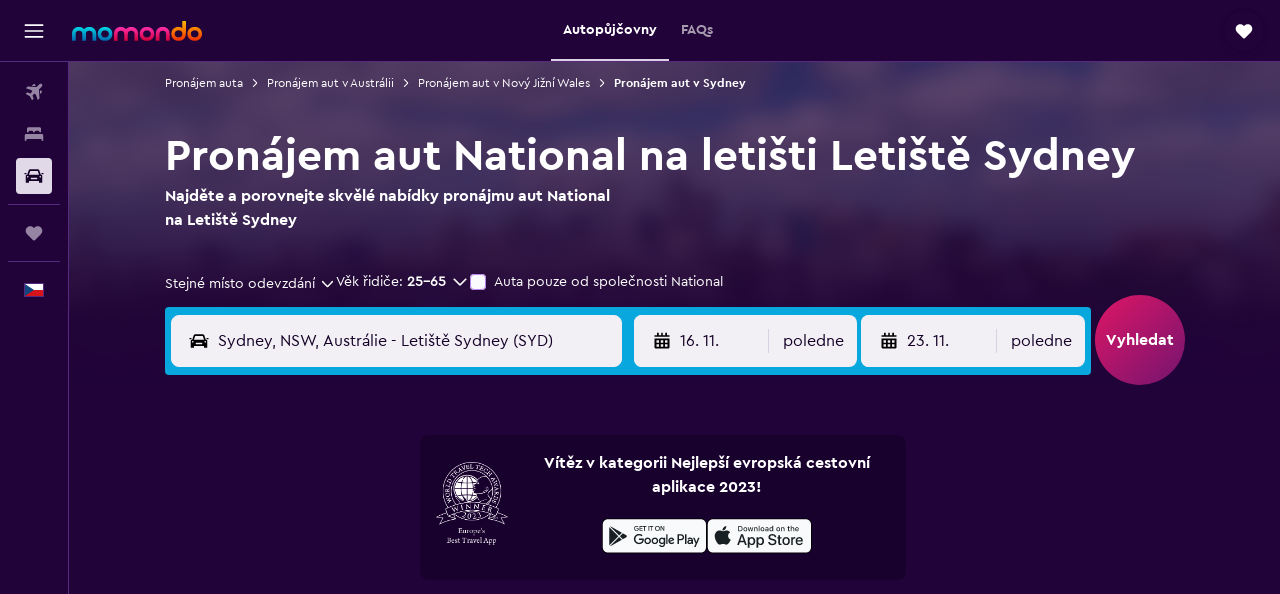

--- FILE ---
content_type: text/html;charset=UTF-8
request_url: https://www.momondo.cz/pronajem/National-Sydney.SYD.NATIONAL.cla.ksp
body_size: 88802
content:
<!DOCTYPE html>
<html lang='cs-cz' dir='ltr' class="bd-momondo">
<head>
<meta name="r9-version" content="R792d"/><meta name="r9-built" content="20251107.053658"/><meta name="r9-rendered" content="Sun, 09 Nov 2025 11:06:07 GMT"/><meta name="r9-build-number" content="44"/><link rel="stylesheet" href="https://content.r9cdn.net/res/combined.css?v=287d345ed43e06afcec7ffa36520fe0b1ccd1343&amp;cluster=4"/><link rel="stylesheet" href="https://content.r9cdn.net/res/combined.css?v=a37c7bd48a9cb7f494c655c375614b4ee93163b8&amp;cluster=4"/><meta name="viewport" content="width=device-width, initial-scale=1, minimum-scale=1"/><meta name="format-detection" content="telephone=no"/><link rel="icon" href="/favicon.ico" sizes="any"/><link rel="icon" href="/icon.svg" type="image/svg+xml"/><title>Pronájem aut National, Letiště Sydney | momondo</title><meta name="description" content="Najděte levný pronájem aut National na letišti Letiště Sydney. Přečtěte si recenze a porovnejte ceny krátkodobých a dlouhodobých pronájmů National."/><link rel="preconnect" href="apis.google.com"/><link rel="dns-prefetch" href="apis.google.com"/><link rel="preconnect" href="www.googletagmanager.com"/><link rel="dns-prefetch" href="www.googletagmanager.com"/><link rel="preconnect" href="www.google-analytics.com"/><link rel="dns-prefetch" href="www.google-analytics.com"/><script type="text/javascript">
var safari13PlusRegex = /Macintosh;.*?Version\/(1[3-9]|[2-9][0-9]+)(\.[0-9]+)* Safari/;
if (
window &&
window.navigator &&
window.navigator.userAgent &&
window.navigator.userAgent.indexOf('Safari') > -1 &&
window.navigator.userAgent.indexOf('Chrome') === -1 &&
safari13PlusRegex.test(window.navigator.userAgent)
) {
if (
'ontouchstart' in window &&
(!('cookieEnabled' in window.navigator) || window.navigator.cookieEnabled)
) {
if (
decodeURIComponent(document.cookie).indexOf('pmov=') < 0 &&
decodeURIComponent(document.cookie).indexOf('oo.tweb=') < 0
) {
var d = new Date();
d.setTime(d.getTime() + 90 * 24 * 60 * 60 * 1000);
document.cookie = 'pmov=tb;path=/;expires=' + d.toUTCString();
}
}
}
</script><meta name="kayak_page" content="car,static-agency-location,airport"/><meta name="seop" content="SYD-NATIONAL"/><meta name="seo-cache" content="true"/><script type="text/javascript">
var DynamicContextPromise = (function (handler) {
this.status = 0;
this.value = undefined;
this.thenCallbacks = [];
this.catchCallbacks = [];
this.then = function(fn) {
if (this.status === 0) {
this.thenCallbacks.push(fn);
}
if (this.status === 1) {
fn(this.value);
}
return this;
}.bind(this);
this.catch = function(fn) {
if (this.status === 0) {
this.catchCallbacks.push(fn);
}
if (this.status === 2) {
fn(this.value);
}
return this;
}.bind(this);
var resolve = function(value) {
if (this.status === 0) {
this.status = 1;
this.value = value;
this.thenCallbacks.forEach(function(fn) {
fn(value)
});
}
}.bind(this);
var reject = function(value) {
if (this.status === 0) {
this.status = 2;
this.value = value;
this.catchCallbacks.forEach(function(fn) {
fn(value)
});
}
}.bind(this);
try {
handler(resolve, reject);
} catch (err) {
reject(err);
}
return {
then: this.then,
catch: this.catch,
};
}).bind({})
var ie = (function () {
var undef,
v = 3,
div = document.createElement('div'),
all = div.getElementsByTagName('i');
while (div.innerHTML = '<!--[if gt IE ' + (++v) + ']><i></i><![endif]-->', all[0]);
return v > 4 ? v : undef;
}());
var xhr = ie <= 9 ? new XDomainRequest() : new XMLHttpRequest();
var trackingQueryParams = "";
var getOnlyValidParams = function(paramsList, reservedParamsList) {
var finalParamsList = [];
for (var i = 0; i < paramsList.length; i++) {
if (reservedParamsList.indexOf(paramsList[i].split('=')[0]) == -1) {
finalParamsList.push(paramsList[i]);
}
}
return finalParamsList;
}
var removeUnnecessaryQueryStringChars = function(paramsString) {
if (paramsString.charAt(0) === '?') {
return paramsString.substr(1);
}
return paramsString;
}
var reservedParamsList = ['vertical', 'pageId', 'subPageId', 'originalReferrer', 'seoPlacementId', 'seoLanguage', 'seoCountry', 'tags'];
var paramsString = window.location && window.location.search;
if (paramsString) {
paramsString = removeUnnecessaryQueryStringChars(paramsString);
var finalParamsList = getOnlyValidParams(paramsString.split('&'), reservedParamsList)
trackingQueryParams = finalParamsList.length > 0 ? "&" + finalParamsList.join("&") + "&seo=true" : "";
}
var trackingUrl = '/s/run/fpc/context' +
'?vertical=car' +
'&pageId=static-agency-location' +
'&subPageId=airport' +
'&originalReferrer=' + encodeURIComponent(document.referrer) +
'&seoPlacementId=' + encodeURIComponent('SYD-NATIONAL') +
'&tags=' + encodeURIComponent('') +
'&origin=' + encodeURIComponent('') +
'&destination=' + encodeURIComponent('') +
'&isSeoPage=' + encodeURIComponent('true') +
'&domain=' + encodeURIComponent(window.location.host) +
trackingQueryParams;
xhr.open('GET', trackingUrl, true);
xhr.responseType = 'json';
window.R9 = window.R9 || {};
window.R9.unhiddenElements = [];
window.R9.dynamicContextPromise = new DynamicContextPromise(function(resolve, reject) {
xhr.onload = function () {
if (xhr.readyState === xhr.DONE && xhr.status === 200) {
window.R9 = window.R9 || {};
window.R9.globals = window.R9.globals || {};
resolve(xhr.response);
if (xhr.response['formToken']) {
R9.globals.formtoken = xhr.response['formToken'];
}
if (xhr.response['jsonPlacementEnabled'] && xhr.response['jsonGlobalPlacementEnabled']) {
if (xhr.response['placement']) {
R9.globals.placement = xhr.response['placement'];
}
if (xhr.response['affiliate']) {
R9.globals.affiliate = xhr.response['affiliate'];
}
}
if (xhr.response['dsaRemovableFields']) {
var dsaRemovableParamsList = xhr.response['dsaRemovableFields'];
var query = window.location.search.slice(1) || "";
var params = query.split('&');
var needRemoveParams = false;
for (var i = 0; i < dsaRemovableParamsList.length; i++) {
if (query.indexOf(dsaRemovableParamsList[i] + '=') != -1) {
needRemoveParams = true;
break;
}
}
if (needRemoveParams) {
var path = window.location.pathname;
var finalQuery = [];
for (var i = 0; i < params.length; i++) {
if (dsaRemovableParamsList.indexOf(params[i].split('=')[0]) == -1) {
finalQuery.push(params[i]);
}
}
if (window.history.replaceState) {
window.history.replaceState({}, document.title, path + (finalQuery.length > 0 ? '?' + finalQuery.join('&') : ''));
}
}
if(xhr.response['cachedCookieConsentEnabled']) {
var unhideElement = (elementId) => {
var elementToUnhide = document.querySelector(elementId);
if (elementToUnhide) {
window.R9.unhiddenElements = window.R9.unhiddenElements || [];
window.R9.unhiddenElements.push(elementId.replace('#', ''));
elementToUnhide.removeAttribute('hidden');
elementToUnhide.dispatchEvent(new Event('initialStaticHideRemove'));
}
}
var unhideCookieConsent = () => {
if (xhr.response['showSharedIabTcfDialog']) {
unhideElement('#iab-tcf-dialog');
}
if (xhr.response['showDataTransferDisclaimerDialog']) {
unhideElement('#shared-data-transfer-disclaimer-dialog');
}
if (xhr.response['showTwoPartyConsentDialog']) {
unhideElement('#shared-two-part-consent-dialog');
}
}
if (document.readyState === "loading") {
document.addEventListener("DOMContentLoaded", unhideCookieConsent);
} else {
unhideCookieConsent();
}
}
}
} else {
reject(xhr.response);
}
};
})
xhr.send('');
</script><link rel="canonical" href="https://www.momondo.cz/pronajem/National-Sydney.SYD.NATIONAL.cla.ksp"/><link rel="alternate" hrefLang="en-AU" href="https://www.momondo.com.au/car-hire/National-Sydney.SYD.NATIONAL.cla.ksp"/><link rel="alternate" hrefLang="fr-CH" href="https://www.fr.momondo.ch/location-de-voiture/National-Sydney.SYD.NATIONAL.cla.ksp"/><link rel="alternate" hrefLang="it-CH" href="https://www.it.momondo.ch/noleggio-auto/National-Sydney.SYD.NATIONAL.cla.ksp"/><link rel="alternate" hrefLang="de-CH" href="https://www.momondo.ch/mietwagen/National-Sydney.SYD.NATIONAL.cla.ksp"/><link rel="alternate" hrefLang="cs-CZ" href="https://www.momondo.cz/pronajem/National-Sydney.SYD.NATIONAL.cla.ksp"/><link rel="alternate" hrefLang="de-DE" href="https://www.momondo.de/mietwagen/National-Sydney.SYD.NATIONAL.cla.ksp"/><link rel="alternate" hrefLang="da-DK" href="https://www.momondo.dk/biludlejning/National-Sydney.SYD.NATIONAL.cla.ksp"/><link rel="alternate" hrefLang="es-ES" href="https://www.momondo.es/alquiler-de-coches/National-Sidney.SYD.NATIONAL.cla.ksp"/><link rel="alternate" hrefLang="fi-FI" href="https://www.momondo.fi/autonvuokraus/National-Sydney.SYD.NATIONAL.cla.ksp"/><link rel="alternate" hrefLang="fr-FR" href="https://www.momondo.fr/location-de-voiture/National-Sydney.SYD.NATIONAL.cla.ksp"/><link rel="alternate" hrefLang="en-GB" href="https://www.momondo.co.uk/car-hire/National-Sydney.SYD.NATIONAL.cla.ksp"/><link rel="alternate" hrefLang="en-IN" href="https://www.momondo.in/car-rental/National-Sydney.SYD.NATIONAL.cla.ksp"/><link rel="alternate" hrefLang="it-IT" href="https://www.momondo.it/noleggio-auto/National-Sydney.SYD.NATIONAL.cla.ksp"/><link rel="alternate" hrefLang="pt-PT" href="https://www.momondo.pt/aluguer-de-carros/National-Sydney.SYD.NATIONAL.cla.ksp"/><link rel="alternate" hrefLang="sv-SE" href="https://www.momondo.se/hyrbil/National-Sydney.SYD.NATIONAL.cla.ksp"/><link rel="alternate" hrefLang="en-US" href="https://www.momondo.com/car-rental/National-Sydney.SYD.NATIONAL.cla.ksp"/><meta property="og:image" content="https://content.r9cdn.net/rimg/provider-logos/common/socialmedia/momondo-logo.png?width=1200&amp;height=630&amp;crop=false"/><meta property="og:image:width" content="1200"/><meta property="og:image:height" content="630"/><meta property="og:title" content="Pronájem aut National, Letiště Sydney | momondo"/><meta property="og:type" content="website"/><meta property="og:description" content="Najděte levný pronájem aut National na letišti Letiště Sydney. Přečtěte si recenze a porovnejte ceny krátkodobých a dlouhodobých pronájmů National."/><meta property="og:url" content="https://www.momondo.cz/pronajem/National-Sydney.SYD.NATIONAL.cla.ksp"/><meta property="og:site_name" content="momondo"/><meta property="fb:pages" content="148785901841216"/><meta property="twitter:title" content="Pronájem aut National, Letiště Sydney | momondo"/><meta name="twitter:description" content="Najděte levný pronájem aut National na letišti Letiště Sydney. Přečtěte si recenze a porovnejte ceny krátkodobých a dlouhodobých pronájmů National."/><meta name="twitter:card" content="summary_large_image"/><meta name="twitter:site" content="@momondo"/><meta name="twitter:creator" content="@momondo"/><meta name="robots" content="index,follow"/><link rel="apple-touch-icon" href="/apple-touch-icon.png"/><link rel="apple-touch-icon" sizes="60x60" href="/apple-touch-icon-60x60.png"/><link rel="apple-touch-icon" sizes="76x76" href="/apple-touch-icon-76x76.png"/><link rel="apple-touch-icon" sizes="120x120" href="/apple-touch-icon-120x120.png"/><link rel="apple-touch-icon" sizes="152x152" href="/apple-touch-icon-152x152.png"/><link rel="apple-touch-icon" sizes="167x167" href="/apple-touch-icon-167x167.png"/><link rel="apple-touch-icon" sizes="180x180" href="/apple-touch-icon-180x180.png"/><script type="application/ld+json">{"@context":"https://schema.org","@type":"Website","name":"momondo","url":"https://www.momondo.cz"}</script><script type="application/ld+json">{"@context":"http://schema.org","@type":"Organization","name":"momondo","url":"https://www.momondo.cz/pronajem/National-Sydney.SYD.NATIONAL.cla.ksp","sameAs":["https://www.facebook.com/momondo","https://www.instagram.com/momondo","https://x.com/momondo"]}</script><script type="application/ld+json">[{"@context":"http://schema.org","@type":"BreadcrumbList","name":"r9-alt","itemListElement":[{"@type":"ListItem","position":"1","item":{"@id":"https://www.momondo.cz/pronajem","name":"Pronájem auta"}},{"@type":"ListItem","position":"2","item":{"@id":"","name":"Pronájem aut v Sydney"}}]},{"@context":"http://schema.org","@type":"BreadcrumbList","name":"r9-full","itemListElement":[{"@type":"ListItem","position":"1","item":{"@id":"https://www.momondo.cz/pronajem","name":"Pronájem auta"}},{"@type":"ListItem","position":"2","item":{"@id":"/pronajem/Australie-14-crc.ksp","name":"Pronájem aut v Austrálii"}},{"@type":"ListItem","position":"3","item":{"@id":"/pronajem/Novy-Jizni-Wales-Australie-55-crr.ksp","name":"Pronájem aut v Nový Jižní Wales"}},{"@type":"ListItem","position":"4","item":{"@id":"","name":"Pronájem aut v Sydney"}}]}]</script><script type="application/ld+json">{"@context":"http://schema.org","@type":"AutoRental","name":"National","image":"https://content.r9cdn.net/rimg/provider-logos/cars/h/national.png?crop=false&width=120&height=60&fallback=default1.png&_v=577fc54c2632048ffc1c7f2e20dbe44a","telephone":"+61 2 8303 2282","address":{"@type":"PostalAddress","streetAddress":"Ground Level Car Park","postalCode":"2020","addressLocality":"Sydney","addressRegion":"Nový Jižní Wales","addressCountry":"Austrálie"},"openingHoursSpecification":[{"@type":"OpeningHoursSpecification","dayOfWeek":["monday"],"opens":"08:00:00","closes":"17:30:00"},{"@type":"OpeningHoursSpecification","dayOfWeek":["tuesday"],"opens":"08:00:00","closes":"17:30:00"},{"@type":"OpeningHoursSpecification","dayOfWeek":["wednesday"],"opens":"08:00:00","closes":"17:30:00"},{"@type":"OpeningHoursSpecification","dayOfWeek":["thursday"],"opens":"08:00:00","closes":"17:30:00"},{"@type":"OpeningHoursSpecification","dayOfWeek":["friday"],"opens":"08:00:00","closes":"17:30:00"},{"@type":"OpeningHoursSpecification","dayOfWeek":["saturday"],"opens":"08:00:00","closes":"12:00:00"},{"@type":"OpeningHoursSpecification","dayOfWeek":["sunday"],"opens":"12:00:00","closes":"20:00:00"}],"areaServed":{"@type":"City","name":"Sydney"},"parentOrganization":{"@type":"Organization","name":"National"}}</script><script type="application/ld+json">{"@context":"http://schema.org","@type":"AutoRental","name":"National","image":"https://content.r9cdn.net/rimg/provider-logos/cars/h/national.png?crop=false&width=120&height=60&fallback=default1.png&_v=577fc54c2632048ffc1c7f2e20dbe44a","telephone":"+61 2 8303 2282","address":{"@type":"PostalAddress","streetAddress":"Terminal Building","postalCode":"2020","addressLocality":"Sydney","addressRegion":"Nový Jižní Wales","addressCountry":"Austrálie"},"openingHoursSpecification":[{"@type":"OpeningHoursSpecification","dayOfWeek":["monday"],"opens":"08:00:00","closes":"17:30:00"},{"@type":"OpeningHoursSpecification","dayOfWeek":["tuesday"],"opens":"08:00:00","closes":"17:30:00"},{"@type":"OpeningHoursSpecification","dayOfWeek":["wednesday"],"opens":"08:00:00","closes":"17:30:00"},{"@type":"OpeningHoursSpecification","dayOfWeek":["thursday"],"opens":"08:00:00","closes":"17:30:00"},{"@type":"OpeningHoursSpecification","dayOfWeek":["friday"],"opens":"08:00:00","closes":"17:30:00"},{"@type":"OpeningHoursSpecification","dayOfWeek":["saturday"],"opens":"08:00:00","closes":"12:00:00"},{"@type":"OpeningHoursSpecification","dayOfWeek":["sunday"],"opens":"12:00:00","closes":"20:00:00"}],"areaServed":{"@type":"City","name":"Sydney"},"parentOrganization":{"@type":"Organization","name":"National"}}</script><script type="application/ld+json">{"@context":"http://schema.org","@type":"FAQPage","mainEntity":[{"@type":"Question","name":"Kde v destinaci Letiště Sydney najdu autopůjčovnu National?","acceptedAnswer":{"@type":"Answer","text":"Pokud si plánujete pronajmout vůz National v blízkosti Letiště Sydney, nejbližší autopůjčovna je ne adrese Ground Level Car Park. Můžete ji kontaktovat na čísle +61 2 8303 2282."}},{"@type":"Question","name":"Nabízí National kyvadlovou dopravu nebo vyzvednutí z Letiště Sydney (SYD)?","acceptedAnswer":{"@type":"Answer","text":"Ano, pokud letíte na Letiště Sydney (SYD), National nabízí kyvadlovou dopravu."}}]}</script><meta name="kayak_content_type" content="SYD,backup"/><meta name="cfcms-destination-code" content="SYD"/>
</head>
<body class='react react-st cs_CZ '><div id='root'><div class="c--AO"><nav class="mZv3" aria-label="Rychlé odkazy"><a href="#main">Přeskočit na hlavní obsah</a></nav><div data-testid="page-top-anchor" aria-live="polite" aria-atomic="true" tabindex="-1" style="position:absolute;width:1px;height:1px;margin:-1px;padding:0;overflow:hidden;clip-path:inset(50%);white-space:nowrap;border:0"></div><header class="mc6t mc6t-mod-sticky-always" style="height:62px;top:0px"><div class="mc6t-wrapper"><div><div class="mc6t-banner mc6t-mod-sticky-non-mobile"></div></div><div class="mc6t-main-content mc6t-mod-bordered" style="height:62px"><div class="common-layout-react-HeaderV2 V_0p V_0p-mod-branded V_0p-mod-side-nav-ux-v2"><div class="wRhj wRhj-mod-justify-start wRhj-mod-grow"><div class="mc6t-nav-button mc6t-mod-hide-empty"><div role="button" tabindex="0" class="ZGw- ZGw--mod-size-medium ZGw--mod-variant-default" aria-label="Otevřít hlavní nabídku"><svg viewBox="0 0 200 200" width="20" height="20" xmlns="http://www.w3.org/2000/svg" role="presentation"><path d="M191.67 50H8.33V33.33h183.33V50zm0 100H8.33v16.67h183.33V150zm0-58.33H8.33v16.67h183.33V91.67z"/></svg></div></div><div class="mc6t-logo mc6t-mod-hide-empty"><div class="gPDR gPDR-mod-focus-keyboard gPDR-momondo gPDR-non-compact gPDR-main-logo-mobile gPDR-mod-reduced-size"><a class="gPDR-main-logo-link" href="/" itemProp="https://schema.org/logo" aria-label="Přejít na domovskou stránku momondo"><div class="gPDR-main-logo" style="animation-duration:2000ms"><span style="transform:translate3d(0,0,0);vertical-align:middle;-webkit-font-smoothing:antialiased;-moz-osx-font-smoothing:grayscale;width:auto;height:auto" class="gPDR-logo-image"><svg width="100%" height="100%" xmlns="http://www.w3.org/2000/svg" viewBox="0 0 250 38" role="presentation" style="width:inherit;height:inherit;line-height:inherit;color:inherit"><defs><linearGradient id="logos806a-1" x2="0" y2="100%"><stop offset="0" stop-color="#00d7e5"/><stop offset="1" stop-color="#0066ae"/></linearGradient><linearGradient id="logos806b-1" x2="0" y2="100%"><stop offset="0" stop-color="#ff30ae"/><stop offset="1" stop-color="#d1003a"/></linearGradient><linearGradient id="logos806c-1" x2="0" y2="100%"><stop offset="0" stop-color="#ffba00"/><stop offset="1" stop-color="#f02e00"/></linearGradient></defs><path fill="url(#logos806a-1)" d="M23.2 15.5c2.5-2.7 6-4.4 9.9-4.4 8.7 0 13.4 6 13.4 13.4v12.8c0 .3-.3.5-.5.5h-6c-.3 0-.5-.2-.5-.5V24.5c0-4.6-3.1-5.9-6.4-5.9-3.2 0-6.4 1.3-6.4 5.9v12.8c0 .3-.3.5-.5.5h-5.9c-.3 0-.5-.2-.5-.5V24.5c0-4.6-3.1-5.9-6.4-5.9-3.2 0-6.4 1.3-6.4 5.9v12.8c0 .3-.3.5-.5.5h-6c-.3 0-.5-.2-.5-.5V24.5c0-7.4 4.7-13.4 13.3-13.4 4 0 7.5 1.7 9.9 4.4m54.3 9.1c0 7.5-5.2 13.4-14 13.4s-14-5.9-14-13.4c0-7.6 5.2-13.4 14-13.4 8.8-.1 14 5.9 14 13.4zm-6.7 0c0-3.7-2.4-6.8-7.3-6.8-5.2 0-7.3 3.1-7.3 6.8 0 3.7 2.1 6.8 7.3 6.8 5.1-.1 7.3-3.1 7.3-6.8z"/><path fill="url(#logos806b-1)" d="M103.8 15.5c2.5-2.7 6-4.4 9.9-4.4 8.7 0 13.4 6 13.4 13.4v12.8c0 .3-.3.5-.5.5h-5.9c-.3 0-.5-.2-.5-.5V24.5c0-4.6-3.1-5.9-6.4-5.9-3.2 0-6.4 1.3-6.4 5.9v12.8c0 .3-.3.5-.5.5H101c-.3 0-.5-.2-.5-.5V24.5c0-4.6-3.1-5.9-6.4-5.9-3.2 0-6.4 1.3-6.4 5.9v12.8c0 .3-.3.5-.5.5h-5.9c-.3 0-.5-.2-.5-.5V24.5c0-7.4 4.7-13.4 13.3-13.4 3.8 0 7.3 1.7 9.7 4.4m54.3 9.1c0 7.5-5.2 13.4-14 13.4s-14-5.9-14-13.4c0-7.6 5.2-13.4 14-13.4 8.7-.1 14 5.9 14 13.4zm-6.7 0c0-3.7-2.3-6.8-7.3-6.8-5.2 0-7.3 3.1-7.3 6.8 0 3.7 2.1 6.8 7.3 6.8 5.1-.1 7.3-3.1 7.3-6.8zm9.8-.1v12.8c0 .3.2.5.5.5h5.9c.3 0 .5-.2.5-.5V24.5c0-4.6 3.1-5.9 6.4-5.9 3.3 0 6.4 1.3 6.4 5.9v12.8c0 .3.2.5.5.5h5.9c.3 0 .5-.2.5-.5V24.5c0-7.4-4.5-13.4-13.4-13.4-8.7 0-13.2 6-13.2 13.4"/><path fill="url(#logos806c-1)" d="M218.4 0h-5.9c-.3 0-.5.2-.5.5v13c-1.3-1.2-4.3-2.4-7-2.4-8.8 0-14 5.9-14 13.4s5.2 13.4 14 13.4c8.7 0 14-5.2 14-14.6V.4c-.1-.2-.3-.4-.6-.4zm-13.5 31.3c-5.2 0-7.3-3-7.3-6.8 0-3.7 2.1-6.8 7.3-6.8 4.9 0 7.3 3 7.3 6.8s-2.2 6.8-7.3 6.8zM236 11.1c-8.8 0-14 5.9-14 13.4s5.2 13.4 14 13.4 14-5.9 14-13.4c0-7.4-5.3-13.4-14-13.4zm0 20.2c-5.2 0-7.3-3.1-7.3-6.8 0-3.7 2.1-6.8 7.3-6.8 4.9 0 7.3 3.1 7.3 6.8 0 3.8-2.2 6.8-7.3 6.8z"/></svg></span></div></a></div></div></div><div class="wRhj wRhj-mod-width-full-mobile wRhj-mod-justify-center wRhj-mod-allow-shrink"><div class="V_0p-search-display-wrapper"></div></div><div class="V_0p-secondary-navigation" style="margin:0;top:61px"><div class="N_ex N_ex-pres-default N_ex-mod-inline-spacing-top-none N_ex-mod-inline"><div class="N_ex-navigation-wrapper N_ex-mod-inline"><div class="N_ex-navigation-container"><div class="N_ex-navigation-items-wrapper"><div class="vHYk-button-wrapper vHYk-mod-pres-default"><div role="button" tabindex="0" class="vHYk vHYk-button" data-text="Autopůjčovny"><span>Autopůjčovny</span></div></div><div class="vHYk-button-wrapper vHYk-mod-pres-default"><div role="button" tabindex="0" class="vHYk vHYk-button" data-text="FAQs"><span>FAQs</span></div></div></div></div></div></div></div><div class="wRhj wRhj-mod-justify-end wRhj-mod-grow"><div><div class="common-layout-react-HeaderAccountWrapper theme-dark account--collapsible account--not-branded"><div class="ui-layout-header-HeaderTripsItem"><div class="trips-drawer-wrapper theme-dark"><div><div role="button" tabindex="0" class="ZGw- ZGw--mod-size-medium ZGw--mod-variant-round" aria-label="Otevřít nabídku cesty"><div class="c_EZE"><svg viewBox="0 0 200 200" width="1.25em" height="1.25em" xmlns="http://www.w3.org/2000/svg" class="" role="presentation" aria-hidden="true"><path d="M169.94 110.33l-19.75 19.75l-.92.92l-39.58 39.58c-.67.67-1.33 1.25-2 1.67c-.75.58-1.5 1.08-2.25 1.42c-.83.42-1.75.75-2.58 1c-.75.17-1.58.25-2.33.33h-1c-.75-.08-1.58-.17-2.33-.33c-.83-.25-1.75-.58-2.58-1c-.75-.33-1.5-.83-2.25-1.42c-.67-.42-1.33-1-2-1.67L50.79 131l-.92-.92l-19.75-19.75c-8.92-9-13.42-20.67-13.42-32.42s4.5-23.42 13.42-32.42c17.92-17.83 46.92-17.83 64.83 0l5.08 5.08l5.08-5.08c8.92-8.92 20.67-13.33 32.42-13.33s23.5 4.42 32.42 13.33c17.92 17.92 17.92 46.92 0 64.83z"/></svg></div></div></div></div></div></div></div></div><div class="c5ab7 c5ab7-mod-absolute c5ab7-collapsed c5ab7-mod-variant-accordion" style="top:62px"><div tabindex="-1" class="pRB0 pRB0-collapsed pRB0-mod-variant-accordion pRB0-mod-position-sticky" style="top:62px;height:calc(100vh - 62px)"><div><div class="pRB0-nav-items"><nav class="HtHs" aria-label="Vyhledávání"><ul class="HtHs-nav-list"><li><a href="/" aria-label="Search for flights " class="dJtn dJtn-collapsed dJtn-mod-variant-accordion" aria-current="false"><svg viewBox="0 0 200 200" width="1.25em" height="1.25em" xmlns="http://www.w3.org/2000/svg" class="ncEv ncEv-rtl-aware dJtn-menu-item-icon" role="presentation" aria-hidden="true"><path d="M107.91 115.59l-23.6 17.77l10.49 28.28c.83 4.36-.53 8.9-3.65 12.02l-9.78 9.78l-23.54-41.34l-41.28-23.48l9.78-9.66c3.12-3.12 7.6-4.42 11.9-3.65l28.4 10.37l17.71-23.66l-11.79-11.79l-52.86-17.5l13.14-13.49c2.77-2.77 6.6-4.24 10.49-4.01l27.05 1.83l33.12 2.24l22.1 1.47l29.46-29.34c6.48-6.48 17.09-6.48 23.57 0c3.24 3.24 4.89 7.48 4.83 11.79c.06 4.3-1.59 8.54-4.83 11.78l-29.46 29.34l1.47 22.1l2.24 33.12l1.83 27.16c.29 3.83-1.12 7.6-3.83 10.31l-13.44 13.44l-17.74-53.09l-11.79-11.79zm67.76-26.52c-4.77-4.77-12.32-4.89-17.21-.35l2.24 33l14.97-14.97a12.488 12.488 0 000-17.68zm-64.81-64.82a12.488 12.488 0 00-17.68 0L78.21 39.22l33 2.24c4.54-4.89 4.42-12.43-.35-17.21z"/></svg><div class="dJtn-menu-item-title">Letenky</div></a></li><li><a href="/hotel" aria-label="Vyhledat ubytování " class="dJtn dJtn-collapsed dJtn-mod-variant-accordion" aria-current="false"><svg viewBox="0 0 200 200" width="1.25em" height="1.25em" xmlns="http://www.w3.org/2000/svg" class="ncEv dJtn-menu-item-icon" role="presentation" aria-hidden="true"><path d="M170.83 46.67v36.67h-16.67v-3.33c0-7.42-5.92-13.33-13.33-13.33h-19.17c-7.42 0-13.33 5.92-13.33 13.33v3.33H91.66v-3.33c0-7.42-5.92-13.33-13.33-13.33H59.16c-7.42 0-13.33 5.92-13.33 13.33v3.33H29.16V46.67c0-7.42 5.92-13.33 13.33-13.33h115c7.42 0 13.33 5.92 13.33 13.33zm7.5 53.33H21.67c-7.42 0-13.33 5.92-13.33 13.33v53.33h16.67v-16.67h150v16.67h16.67v-53.33c0-7.42-5.92-13.33-13.33-13.33z"/></svg><div class="dJtn-menu-item-title">Pobyty</div></a></li><li><a href="/pronajem" aria-label="Search for cars " class="dJtn dJtn-active dJtn-collapsed dJtn-mod-variant-accordion" aria-current="page"><svg viewBox="0 0 200 200" width="1.25em" height="1.25em" xmlns="http://www.w3.org/2000/svg" class="ncEv dJtn-menu-item-icon" role="presentation" aria-hidden="true"><path d="M25.03 83.33H5.7c-.83 0-1.5-.67-1.5-1.5v-11h20.83v12.5zm150 0h19.33c.83 0 1.5-.67 1.5-1.5v-11h-20.83v12.5zm8.33 17.5v65.83h-33.33v-16.67h-100v16.58l-33.33.08V100.9c0-7.33 6-13.33 13.33-13.33l2.5-.08l14.58-44.92c1.75-5.5 6.92-9.25 12.75-9.25h80.33c5.83 0 11 3.75 12.75 9.25l14.58 44.92h2.5c7.33 0 13.33 6 13.33 13.33zm-137.5 7.5c0-4.58-3.75-8.33-8.33-8.33s-8.33 3.75-8.33 8.33s3.75 8.33 8.33 8.33s8.33-3.75 8.33-8.33zm87.5 16.67c0-4.58-3.75-8.33-8.33-8.33h-50c-4.58 0-8.33 3.75-8.33 8.33s3.75 8.33 8.33 8.33h50c4.58 0 8.33-3.75 8.33-8.33zm16.67-37.5L137.86 50H62.2L50.03 87.5h100zm20.83 20.83c0-4.58-3.75-8.33-8.33-8.33s-8.33 3.75-8.33 8.33s3.75 8.33 8.33 8.33s8.33-3.75 8.33-8.33z"/></svg><div class="dJtn-menu-item-title">Pronájem aut</div></a></li></ul></nav></div><div class="pRB0-line"></div><div class="pRB0-nav-items"><div><a href="#" class="eHiZ-mod-underline-none dJtn dJtn-collapsed dJtn-mod-variant-accordion" aria-label="Moje cesty " aria-current="false"><svg viewBox="0 0 200 200" width="1.25em" height="1.25em" xmlns="http://www.w3.org/2000/svg" class="ncEv dJtn-menu-item-icon" role="presentation" aria-hidden="true"><path d="M169.94 110.33l-19.75 19.75l-.92.92l-39.58 39.58c-.67.67-1.33 1.25-2 1.67c-.75.58-1.5 1.08-2.25 1.42c-.83.42-1.75.75-2.58 1c-.75.17-1.58.25-2.33.33h-1c-.75-.08-1.58-.17-2.33-.33c-.83-.25-1.75-.58-2.58-1c-.75-.33-1.5-.83-2.25-1.42c-.67-.42-1.33-1-2-1.67L50.79 131l-.92-.92l-19.75-19.75c-8.92-9-13.42-20.67-13.42-32.42s4.5-23.42 13.42-32.42c17.92-17.83 46.92-17.83 64.83 0l5.08 5.08l5.08-5.08c8.92-8.92 20.67-13.33 32.42-13.33s23.5 4.42 32.42 13.33c17.92 17.92 17.92 46.92 0 64.83z"/></svg><div class="dJtn-menu-item-title">Moje cesty</div></a></div></div><div class="pRB0-line"></div><div class="pRB0-nav-items"><div role="button" tabindex="0" aria-label="Vyberte jazyk " class="dJtn dJtn-collapsed dJtn-mod-variant-accordion"><div class="dJtn-menu-item-icon"><div class="IXOM IXOM-mod-size-xsmall"><span class="IXOM-flag-container IXOM-cz IXOM-mod-bordered"><img class="DU4n DU4n-hidden" alt="Česká republika (Čeština)" width="18" height="12"/></span></div></div><div class="dJtn-menu-item-title">Čeština</div></div></div></div><div class="pRB0-navigation-links"><div class="F-Tz"></div></div></div></div><div class="c1yxs-hidden"><div class="c-ulo c-ulo-mod-always-render" aria-modal="true"><div class="c-ulo-viewport"><div class="c-ulo-content" style="max-width:640px"><div class="BLL2 BLL2-mod-variant-row BLL2-mod-padding-top-small BLL2-mod-padding-bottom-base BLL2-mod-padding-x-large"><div class="BLL2-main BLL2-mod-close-variant-dismiss BLL2-mod-dialog-variant-bottom-sheet-popup"><span class="BLL2-close BLL2-mod-close-variant-dismiss BLL2-mod-close-orientation-left BLL2-mod-close-button-padding-none"><button role="button" class="Py0r Py0r-mod-full-height-width Py0r-mod-variant-solid Py0r-mod-theme-none Py0r-mod-shape-default Py0r-mod-size-xsmall" tabindex="0" aria-disabled="false" aria-label="Zavřít"><div class="Py0r-button-container"><div class="Py0r-button-content"><svg viewBox="0 0 200 200" width="20" height="20" xmlns="http://www.w3.org/2000/svg" role="presentation"><path d="M111.83 100l61.83 61.83l-11.83 11.83L100 111.83l-61.83 61.83l-11.83-11.83L88.17 100L26.33 38.17l11.83-11.83l61.83 61.83l61.83-61.83l11.83 11.83L111.82 100z"/></svg></div></div></button></span><div class="BLL2-content"></div></div><div class="BLL2-bottom-content"><label class="hEI8" id="country-picker-search-label" for="country-picker-search">Vyhledejte zemi nebo jazyk</label><div role="presentation" tabindex="-1" class="puNl puNl-mod-cursor-inherit puNl-mod-font-size-base puNl-mod-radius-base puNl-mod-corner-radius-all puNl-mod-size-base puNl-mod-spacing-default puNl-mod-state-default puNl-mod-theme-form puNl-mod-validation-state-neutral puNl-mod-validation-style-border"><input class="NhpT NhpT-mod-radius-base NhpT-mod-corner-radius-all NhpT-mod-size-base NhpT-mod-state-default NhpT-mod-theme-form NhpT-mod-validation-state-neutral NhpT-mod-validation-style-border NhpT-mod-hide-native-clear-button" type="search" tabindex="0" aria-controls="country-picker-list" id="country-picker-search" autoComplete="off" placeholder="Vyhledejte zemi nebo jazyk" value=""/></div></div></div><div class="Qe5W Qe5W-mod-padding-none"><div class="daOL"><ul role="listbox" tabindex="0" id="country-picker-list" class="RHsd RHsd-mod-hide-focus-outline RHsd-mod-display-flex"><li id="en-AU-Australia (English)" role="option" class="pe5z" aria-selected="false"><a aria-current="false" class="dG4A" href="https://www.momondo.com.au/car-hire/National-Sydney.SYD.NATIONAL.cla.ksp" tabindex="-1"><div class="IXOM IXOM-mod-size-xsmall"><span class="IXOM-flag-container IXOM-au IXOM-mod-bordered"><img class="DU4n DU4n-hidden" alt="Australia (English)" width="18" height="12"/></span></div><span class="dG4A-label">Australia (English)</span></a></li><li id="fr-BE-Belgique (Français)" role="option" class="pe5z" aria-selected="false"><a aria-current="false" class="dG4A" href="https://www.fr.momondo.be/in?cc=be&amp;lc=fr" tabindex="-1"><div class="IXOM IXOM-mod-size-xsmall"><span class="IXOM-flag-container IXOM-be IXOM-mod-bordered"><img class="DU4n DU4n-hidden" alt="Belgique (Français)" width="18" height="12"/></span></div><span class="dG4A-label">Belgique (Français)</span></a></li><li id="nl-BE-België (Nederlands)" role="option" class="pe5z" aria-selected="false"><a aria-current="false" class="dG4A" href="https://www.momondo.be/in?cc=be&amp;lc=nl" tabindex="-1"><div class="IXOM IXOM-mod-size-xsmall"><span class="IXOM-flag-container IXOM-be IXOM-mod-bordered"><img class="DU4n DU4n-hidden" alt="België (Nederlands)" width="18" height="12"/></span></div><span class="dG4A-label">België (Nederlands)</span></a></li><li id="pt-BR-Brasil (Português)" role="option" class="pe5z" aria-selected="false"><a aria-current="false" class="dG4A" href="https://www.momondo.com.br" tabindex="-1"><div class="IXOM IXOM-mod-size-xsmall"><span class="IXOM-flag-container IXOM-br IXOM-mod-bordered"><img class="DU4n DU4n-hidden" alt="Brasil (Português)" width="18" height="12"/></span></div><span class="dG4A-label">Brasil (Português)</span></a></li><li id="en-CA-Canada (English)" role="option" class="pe5z" aria-selected="false"><a aria-current="false" class="dG4A" href="https://www.momondo.ca/in?cc=ca&amp;lc=en" tabindex="-1"><div class="IXOM IXOM-mod-size-xsmall"><span class="IXOM-flag-container IXOM-ca IXOM-mod-bordered"><img class="DU4n DU4n-hidden" alt="Canada (English)" width="18" height="12"/></span></div><span class="dG4A-label">Canada (English)</span></a></li><li id="fr-CA-Canada (Français)" role="option" class="pe5z" aria-selected="false"><a aria-current="false" class="dG4A" href="https://www.fr.momondo.ca/in?cc=ca&amp;lc=fr" tabindex="-1"><div class="IXOM IXOM-mod-size-xsmall"><span class="IXOM-flag-container IXOM-ca IXOM-mod-bordered"><img class="DU4n DU4n-hidden" alt="Canada (Français)" width="18" height="12"/></span></div><span class="dG4A-label">Canada (Français)</span></a></li><li id="es-CO-Colombia (Español)" role="option" class="pe5z" aria-selected="false"><a aria-current="false" class="dG4A" href="https://www.momondo.com.co" tabindex="-1"><div class="IXOM IXOM-mod-size-xsmall"><span class="IXOM-flag-container IXOM-co IXOM-mod-bordered"><img class="DU4n DU4n-hidden" alt="Colombia (Español)" width="18" height="12"/></span></div><span class="dG4A-label">Colombia (Español)</span></a></li><li id="cs-CZ-Česká republika (Čeština)" role="option" class="pe5z pe5z-mod-selected" aria-selected="true"><a aria-current="true" class="dG4A dG4A-mod-selected" href="https://www.momondo.cz/pronajem/National-Sydney.SYD.NATIONAL.cla.ksp" tabindex="-1"><div class="IXOM IXOM-mod-size-xsmall"><span class="IXOM-flag-container IXOM-cz IXOM-mod-bordered"><img class="DU4n DU4n-hidden" alt="Česká republika (Čeština)" width="18" height="12"/></span></div><span class="dG4A-label">Česká republika (Čeština)</span></a></li><li id="da-DK-Danmark (Dansk)" role="option" class="pe5z" aria-selected="false"><a aria-current="false" class="dG4A" href="https://www.momondo.dk/biludlejning/National-Sydney.SYD.NATIONAL.cla.ksp" tabindex="-1"><div class="IXOM IXOM-mod-size-xsmall"><span class="IXOM-flag-container IXOM-dk IXOM-mod-bordered"><img class="DU4n DU4n-hidden" alt="Danmark (Dansk)" width="18" height="12"/></span></div><span class="dG4A-label">Danmark (Dansk)</span></a></li><li id="de-DE-Deutschland (Deutsch)" role="option" class="pe5z" aria-selected="false"><a aria-current="false" class="dG4A" href="https://www.momondo.de/mietwagen/National-Sydney.SYD.NATIONAL.cla.ksp" tabindex="-1"><div class="IXOM IXOM-mod-size-xsmall"><span class="IXOM-flag-container IXOM-de IXOM-mod-bordered"><img class="DU4n DU4n-hidden" alt="Deutschland (Deutsch)" width="18" height="12"/></span></div><span class="dG4A-label">Deutschland (Deutsch)</span></a></li><li id="et-EE-Eesti (Eesti)" role="option" class="pe5z" aria-selected="false"><a aria-current="false" class="dG4A" href="https://www.momondo.ee" tabindex="-1"><div class="IXOM IXOM-mod-size-xsmall"><span class="IXOM-flag-container IXOM-ee IXOM-mod-bordered"><img class="DU4n DU4n-hidden" alt="Eesti (Eesti)" width="18" height="12"/></span></div><span class="dG4A-label">Eesti (Eesti)</span></a></li><li id="es-ES-España (Español)" role="option" class="pe5z" aria-selected="false"><a aria-current="false" class="dG4A" href="https://www.momondo.es/alquiler-de-coches/National-Sidney.SYD.NATIONAL.cla.ksp" tabindex="-1"><div class="IXOM IXOM-mod-size-xsmall"><span class="IXOM-flag-container IXOM-es IXOM-mod-bordered"><img class="DU4n DU4n-hidden" alt="España (Español)" width="18" height="12"/></span></div><span class="dG4A-label">España (Español)</span></a></li><li id="fr-FR-France (Français)" role="option" class="pe5z" aria-selected="false"><a aria-current="false" class="dG4A" href="https://www.momondo.fr/location-de-voiture/National-Sydney.SYD.NATIONAL.cla.ksp" tabindex="-1"><div class="IXOM IXOM-mod-size-xsmall"><span class="IXOM-flag-container IXOM-fr IXOM-mod-bordered"><img class="DU4n DU4n-hidden" alt="France (Français)" width="18" height="12"/></span></div><span class="dG4A-label">France (Français)</span></a></li><li id="es-CL-Chile (Español)" role="option" class="pe5z" aria-selected="false"><a aria-current="false" class="dG4A" href="https://www.momondo.cl" tabindex="-1"><div class="IXOM IXOM-mod-size-xsmall"><span class="IXOM-flag-container IXOM-cl IXOM-mod-bordered"><img class="DU4n DU4n-hidden" alt="Chile (Español)" width="18" height="12"/></span></div><span class="dG4A-label">Chile (Español)</span></a></li><li id="en-IN-India (English)" role="option" class="pe5z" aria-selected="false"><a aria-current="false" class="dG4A" href="https://www.momondo.in/car-rental/National-Sydney.SYD.NATIONAL.cla.ksp" tabindex="-1"><div class="IXOM IXOM-mod-size-xsmall"><span class="IXOM-flag-container IXOM-in IXOM-mod-bordered"><img class="DU4n DU4n-hidden" alt="India (English)" width="18" height="12"/></span></div><span class="dG4A-label">India (English)</span></a></li><li id="en-IE-Ireland (English)" role="option" class="pe5z" aria-selected="false"><a aria-current="false" class="dG4A" href="https://www.momondo.ie" tabindex="-1"><div class="IXOM IXOM-mod-size-xsmall"><span class="IXOM-flag-container IXOM-ie IXOM-mod-bordered"><img class="DU4n DU4n-hidden" alt="Ireland (English)" width="18" height="12"/></span></div><span class="dG4A-label">Ireland (English)</span></a></li><li id="it-IT-Italia (Italiano)" role="option" class="pe5z" aria-selected="false"><a aria-current="false" class="dG4A" href="https://www.momondo.it/noleggio-auto/National-Sydney.SYD.NATIONAL.cla.ksp" tabindex="-1"><div class="IXOM IXOM-mod-size-xsmall"><span class="IXOM-flag-container IXOM-it IXOM-mod-bordered"><img class="DU4n DU4n-hidden" alt="Italia (Italiano)" width="18" height="12"/></span></div><span class="dG4A-label">Italia (Italiano)</span></a></li><li id="es-MX-México (Español)" role="option" class="pe5z" aria-selected="false"><a aria-current="false" class="dG4A" href="https://www.momondo.mx" tabindex="-1"><div class="IXOM IXOM-mod-size-xsmall"><span class="IXOM-flag-container IXOM-mx IXOM-mod-bordered"><img class="DU4n DU4n-hidden" alt="México (Español)" width="18" height="12"/></span></div><span class="dG4A-label">México (Español)</span></a></li><li id="nl-NL-Nederland (Nederlands)" role="option" class="pe5z" aria-selected="false"><a aria-current="false" class="dG4A" href="https://www.momondo.nl" tabindex="-1"><div class="IXOM IXOM-mod-size-xsmall"><span class="IXOM-flag-container IXOM-nl IXOM-mod-bordered"><img class="DU4n DU4n-hidden" alt="Nederland (Nederlands)" width="18" height="12"/></span></div><span class="dG4A-label">Nederland (Nederlands)</span></a></li><li id="no-NO-Norge (Norsk)" role="option" class="pe5z" aria-selected="false"><a aria-current="false" class="dG4A" href="https://www.momondo.no" tabindex="-1"><div class="IXOM IXOM-mod-size-xsmall"><span class="IXOM-flag-container IXOM-no IXOM-mod-bordered"><img class="DU4n DU4n-hidden" alt="Norge (Norsk)" width="18" height="12"/></span></div><span class="dG4A-label">Norge (Norsk)</span></a></li><li id="de-AT-Österreich (Deutsch)" role="option" class="pe5z" aria-selected="false"><a aria-current="false" class="dG4A" href="https://www.momondo.at" tabindex="-1"><div class="IXOM IXOM-mod-size-xsmall"><span class="IXOM-flag-container IXOM-at IXOM-mod-bordered"><img class="DU4n DU4n-hidden" alt="Österreich (Deutsch)" width="18" height="12"/></span></div><span class="dG4A-label">Österreich (Deutsch)</span></a></li><li id="es-PE-Perú (Español)" role="option" class="pe5z" aria-selected="false"><a aria-current="false" class="dG4A" href="https://www.momondo.com.pe" tabindex="-1"><div class="IXOM IXOM-mod-size-xsmall"><span class="IXOM-flag-container IXOM-pe IXOM-mod-bordered"><img class="DU4n DU4n-hidden" alt="Perú (Español)" width="18" height="12"/></span></div><span class="dG4A-label">Perú (Español)</span></a></li><li id="pl-PL-Polska (Polski)" role="option" class="pe5z" aria-selected="false"><a aria-current="false" class="dG4A" href="https://www.momondo.pl" tabindex="-1"><div class="IXOM IXOM-mod-size-xsmall"><span class="IXOM-flag-container IXOM-pl IXOM-mod-bordered"><img class="DU4n DU4n-hidden" alt="Polska (Polski)" width="18" height="12"/></span></div><span class="dG4A-label">Polska (Polski)</span></a></li><li id="pt-PT-Portugal (Português)" role="option" class="pe5z" aria-selected="false"><a aria-current="false" class="dG4A" href="https://www.momondo.pt/aluguer-de-carros/National-Sydney.SYD.NATIONAL.cla.ksp" tabindex="-1"><div class="IXOM IXOM-mod-size-xsmall"><span class="IXOM-flag-container IXOM-pt IXOM-mod-bordered"><img class="DU4n DU4n-hidden" alt="Portugal (Português)" width="18" height="12"/></span></div><span class="dG4A-label">Portugal (Português)</span></a></li><li id="ro-RO-România (Română)" role="option" class="pe5z" aria-selected="false"><a aria-current="false" class="dG4A" href="https://www.momondo.ro" tabindex="-1"><div class="IXOM IXOM-mod-size-xsmall"><span class="IXOM-flag-container IXOM-ro IXOM-mod-bordered"><img class="DU4n DU4n-hidden" alt="România (Română)" width="18" height="12"/></span></div><span class="dG4A-label">România (Română)</span></a></li><li id="fr-CH-Suisse (Français)" role="option" class="pe5z" aria-selected="false"><a aria-current="false" class="dG4A" href="https://www.fr.momondo.ch/in?cc=ch&amp;lc=fr&amp;url=/location-de-voiture/National-Sydney.SYD.NATIONAL.cla.ksp" tabindex="-1"><div class="IXOM IXOM-mod-size-xsmall"><span class="IXOM-flag-container IXOM-ch IXOM-mod-bordered"><img class="DU4n DU4n-hidden" alt="Suisse (Français)" width="18" height="12"/></span></div><span class="dG4A-label">Suisse (Français)</span></a></li><li id="de-CH-Schweiz (Deutsch)" role="option" class="pe5z" aria-selected="false"><a aria-current="false" class="dG4A" href="https://www.momondo.ch/in?cc=ch&amp;lc=de&amp;url=/mietwagen/National-Sydney.SYD.NATIONAL.cla.ksp" tabindex="-1"><div class="IXOM IXOM-mod-size-xsmall"><span class="IXOM-flag-container IXOM-ch IXOM-mod-bordered"><img class="DU4n DU4n-hidden" alt="Schweiz (Deutsch)" width="18" height="12"/></span></div><span class="dG4A-label">Schweiz (Deutsch)</span></a></li><li id="it-CH-Svizzera (Italiano)" role="option" class="pe5z" aria-selected="false"><a aria-current="false" class="dG4A" href="https://www.it.momondo.ch/in?cc=ch&amp;lc=it&amp;url=/mietwagen/National-Sydney.SYD.NATIONAL.cla.ksp" tabindex="-1"><div class="IXOM IXOM-mod-size-xsmall"><span class="IXOM-flag-container IXOM-ch IXOM-mod-bordered"><img class="DU4n DU4n-hidden" alt="Svizzera (Italiano)" width="18" height="12"/></span></div><span class="dG4A-label">Svizzera (Italiano)</span></a></li><li id="en-ZA-South Africa (English)" role="option" class="pe5z" aria-selected="false"><a aria-current="false" class="dG4A" href="https://www.momondo.co.za" tabindex="-1"><div class="IXOM IXOM-mod-size-xsmall"><span class="IXOM-flag-container IXOM-za IXOM-mod-bordered"><img class="DU4n DU4n-hidden" alt="South Africa (English)" width="18" height="12"/></span></div><span class="dG4A-label">South Africa (English)</span></a></li><li id="fi-FI-Suomi (Suomi)" role="option" class="pe5z" aria-selected="false"><a aria-current="false" class="dG4A" href="https://www.momondo.fi/autonvuokraus/National-Sydney.SYD.NATIONAL.cla.ksp" tabindex="-1"><div class="IXOM IXOM-mod-size-xsmall"><span class="IXOM-flag-container IXOM-fi IXOM-mod-bordered"><img class="DU4n DU4n-hidden" alt="Suomi (Suomi)" width="18" height="12"/></span></div><span class="dG4A-label">Suomi (Suomi)</span></a></li><li id="sv-SE-Sverige (Svenska)" role="option" class="pe5z" aria-selected="false"><a aria-current="false" class="dG4A" href="https://www.momondo.se/hyrbil/National-Sydney.SYD.NATIONAL.cla.ksp" tabindex="-1"><div class="IXOM IXOM-mod-size-xsmall"><span class="IXOM-flag-container IXOM-se IXOM-mod-bordered"><img class="DU4n DU4n-hidden" alt="Sverige (Svenska)" width="18" height="12"/></span></div><span class="dG4A-label">Sverige (Svenska)</span></a></li><li id="tr-TR-Türkiye (Türkçe)" role="option" class="pe5z" aria-selected="false"><a aria-current="false" class="dG4A" href="https://www.momondo.com.tr" tabindex="-1"><div class="IXOM IXOM-mod-size-xsmall"><span class="IXOM-flag-container IXOM-tr IXOM-mod-bordered"><img class="DU4n DU4n-hidden" alt="Türkiye (Türkçe)" width="18" height="12"/></span></div><span class="dG4A-label">Türkiye (Türkçe)</span></a></li><li id="en-GB-United Kingdom (English)" role="option" class="pe5z" aria-selected="false"><a aria-current="false" class="dG4A" href="https://www.momondo.co.uk/car-hire/National-Sydney.SYD.NATIONAL.cla.ksp" tabindex="-1"><div class="IXOM IXOM-mod-size-xsmall"><span class="IXOM-flag-container IXOM-gb IXOM-mod-bordered"><img class="DU4n DU4n-hidden" alt="United Kingdom (English)" width="18" height="12"/></span></div><span class="dG4A-label">United Kingdom (English)</span></a></li><li id="en-US-United States (English)" role="option" class="pe5z" aria-selected="false"><a aria-current="false" class="dG4A" href="https://www.momondo.com/in?cc=us&amp;lc=en&amp;url=/car-rental/National-Sydney.SYD.NATIONAL.cla.ksp" tabindex="-1"><div class="IXOM IXOM-mod-size-xsmall"><span class="IXOM-flag-container IXOM-us IXOM-mod-bordered"><img class="DU4n DU4n-hidden" alt="United States (English)" width="18" height="12"/></span></div><span class="dG4A-label">United States (English)</span></a></li><li id="es-UY-Estados Unidos (Español)" role="option" class="pe5z" aria-selected="false"><a aria-current="false" class="dG4A" href="https://www.es.momondo.com/in?cc=uy&amp;lc=es&amp;url=/car-rental/National-Sydney.SYD.NATIONAL.cla.ksp" tabindex="-1"><div class="IXOM IXOM-mod-size-xsmall"><span class="IXOM-flag-container IXOM-us IXOM-mod-bordered"><img class="DU4n DU4n-hidden" alt="Estados Unidos (Español)" width="18" height="12"/></span></div><span class="dG4A-label">Estados Unidos (Español)</span></a></li><li id="es-UY-Uruguay (Español)" role="option" class="pe5z" aria-selected="false"><a aria-current="false" class="dG4A" href="https://www.es.momondo.com" tabindex="-1"><div class="IXOM IXOM-mod-size-xsmall"><span class="IXOM-flag-container IXOM-uy IXOM-mod-bordered"><img class="DU4n DU4n-hidden" alt="Uruguay (Español)" width="18" height="12"/></span></div><span class="dG4A-label">Uruguay (Español)</span></a></li><li id="uk-UA-Україна (Українська)" role="option" class="pe5z" aria-selected="false"><a aria-current="false" class="dG4A" href="https://www.momondo.ua/in?cc=ua&amp;lc=uk" tabindex="-1"><div class="IXOM IXOM-mod-size-xsmall"><span class="IXOM-flag-container IXOM-ua IXOM-mod-bordered"><img class="DU4n DU4n-hidden" alt="Україна (Українська)" width="18" height="12"/></span></div><span class="dG4A-label">Україна (Українська)</span></a></li><li id="ru-UA-Украина (Русский)" role="option" class="pe5z" aria-selected="false"><a aria-current="false" class="dG4A" href="https://www.ru.momondo.ua/in?cc=ua&amp;lc=ru" tabindex="-1"><div class="IXOM IXOM-mod-size-xsmall"><span class="IXOM-flag-container IXOM-ua IXOM-mod-bordered"><img class="DU4n DU4n-hidden" alt="Украина (Русский)" width="18" height="12"/></span></div><span class="dG4A-label">Украина (Русский)</span></a></li></ul></div></div></div></div></div></div><div class="V_0p-loader"></div></div></div></div></header><div class="c--AO-main c--AO-new-nav-breakpoints" id="main" style="margin:0"><div><div class="D7DZ"><div class="D7DZ-content"><div class="kml-layout edges-m mobile-edges c31EJ"><nav aria-label="Breadcrumb" class="qLKa-mod-desktop qLKa-mod-paddings-small"><ol class="qLKa-list"><li class="qLKa-list-item"><a class="qLKa-item qLKa-mod-theme-default qLKa-mod-size-small qLKa-mod-color-app-content" href="https://www.momondo.cz/pronajem">Pronájem auta</a><svg viewBox="0 0 200 200" width="12" height="12" xmlns="http://www.w3.org/2000/svg" class="qLKa-separator qLKa-mod-theme-default" role="presentation"><path d="M75 32.5l57.95 58.09c5.19 5.2 5.19 13.62 0 18.82L75 167.5l-11.83-11.83L118.84 100L63.17 44.33L75 32.5z"/></svg></li><li class="qLKa-list-item"><a class="qLKa-item qLKa-mod-theme-default qLKa-mod-size-small qLKa-mod-color-app-content" href="/pronajem/Australie-14-crc.ksp">Pronájem aut v Austrálii</a><svg viewBox="0 0 200 200" width="12" height="12" xmlns="http://www.w3.org/2000/svg" class="qLKa-separator qLKa-mod-theme-default" role="presentation"><path d="M75 32.5l57.95 58.09c5.19 5.2 5.19 13.62 0 18.82L75 167.5l-11.83-11.83L118.84 100L63.17 44.33L75 32.5z"/></svg></li><li class="qLKa-list-item"><a class="qLKa-item qLKa-mod-theme-default qLKa-mod-size-small qLKa-mod-color-app-content" href="/pronajem/Novy-Jizni-Wales-Australie-55-crr.ksp">Pronájem aut v Nový Jižní Wales</a><svg viewBox="0 0 200 200" width="12" height="12" xmlns="http://www.w3.org/2000/svg" class="qLKa-separator qLKa-mod-theme-default" role="presentation"><path d="M75 32.5l57.95 58.09c5.19 5.2 5.19 13.62 0 18.82L75 167.5l-11.83-11.83L118.84 100L63.17 44.33L75 32.5z"/></svg></li><li class="qLKa-list-item"><span class="qLKa-current-item qLKa-mod-size-small qLKa-mod-theme-default qLKa-mod-bold" aria-current="page">Pronájem aut v Sydney</span></li></ol></nav><div class="xQjA xQjA-header xQjA-mod-header-top-spacing"><div class="k6F4-header-container k6F4-mod-title-container-spacing-none"><h1 class="k6F4-header k6F4-mod-title-size-xlarge k6F4-mod-title-sub-text-size-undefined k6F4-mod-title-color-app-content k6F4-mod-title-spacing-xlarge k6F4-mod-text-align-undefined k6F4-mod-font-weight-default">Pronájem aut National na letišti Letiště Sydney</h1></div><h2 class="mfj4-mod-sub-title-size-base mfj4-mod-spacing-bottom-xxlarge mfj4-mod-sub-title-color-app-content mfj4-mod-text-align-undefined mfj4-mod-sub-title-font-weight-default">Najděte a porovnejte skvělé nabídky pronájmu aut National na Letiště Sydney</h2></div><div class="vL6B vL6B-theme-outlined"><div class="J_T2"><div class="J_T2-header"><div class="c8pzf c8pzf-mod-desktop-spacing"><div class="vL6B-top-controls"><div class="c2cnN c2cnN-mod-size-small c2cnN-mod-full-width"><div class="udzg udzg-mod-size-small udzg-mod-radius-none udzg-mod-state-default udzg-mod-alignment-left udzg-mod-variant-default udzg-mod-full-width" role="combobox" aria-controls="car-search-form-type-toggle-u4601" aria-haspopup="listbox" aria-expanded="false" tabindex="0" aria-label="Místo odevzdání auta Stejné místo odevzdání"><div class="Uqct-title"><span class="Uczr-select-title Uczr-mod-alignment-left">Stejné místo odevzdání</span></div><div class="c15uy c15uy-mod-variant-default"><svg viewBox="0 0 200 200" width="1.25em" height="1.25em" xmlns="http://www.w3.org/2000/svg" role="presentation"><path d="M167.5 75l-58.09 57.95c-5.2 5.19-13.62 5.19-18.82 0L32.5 75l11.83-11.83L100 118.84l55.67-55.67L167.5 75z"/></svg></div></div></div><div role="button" tabindex="0"><div class="udzg udzg-mod-size-small udzg-mod-radius-none udzg-mod-state-default udzg-mod-alignment-left udzg-mod-variant-default"><div class="Uqct-title"><span class="oECi">Věk řidiče:<!-- --> <span class="oECi-age oECi-mod-bold-age">25-65</span></span></div><div class="c15uy c15uy-mod-variant-default"><svg viewBox="0 0 200 200" width="1.25em" height="1.25em" xmlns="http://www.w3.org/2000/svg" role="presentation"><path d="M167.5 75l-58.09 57.95c-5.2 5.19-13.62 5.19-18.82 0L32.5 75l11.83-11.83L100 118.84l55.67-55.67L167.5 75z"/></svg></div></div></div><div class="kX9Y-field kX9Y-agency kX9Y-mod-theme-compact"><span class="dX-j dX-j-mod-size-small dX-j-mod-align-center dX-j-mod-label-position-end dX-j-mod-theme-default"><span class="dX-j-input-wrapper"><input id="cars-search-form-agency" tabindex="0" aria-disabled="false" aria-checked="false" class="dX-j-input" type="checkbox" value="false"/><svg viewBox="0 0 200 200" width="1.25em" height="1.25em" xmlns="http://www.w3.org/2000/svg" class="dX-j-icon" role="presentation"><path d="M145.83 80.5l-44.5 44.42l-2.67 2.67h0c-5.07 5.02-13.25 5-18.29-.04l-26.21-26.21l11.75-11.83l23.67 23.67l44.5-44.5l11.75 11.83z"/></svg></span><label for="cars-search-form-agency" id="cars-search-form-agency-label" class="dX-j-label"><span class="dBB_">Auta pouze od společnosti National</span></label></span></div></div></div></div><div class="J_T2-row J_T2-mod-collapse-l J_T2-mod-spacing-y-none J_T2-mod-spacing-x-none"><div class="J_T2-field-group J_T2-mod-collapse-l J_T2-mod-spacing-y-xxsmall J_T2-mod-spacing-x-xxsmall J_T2-mod-grow J_T2-mod-outline"><div class="c4Nju"><div class="VzQg VzQg-mod-border-radius-medium c4Nju-block c4Nju-mod-size-large"></div></div></div><div class="J_T2-field-group J_T2-mod-collapse-l J_T2-mod-spacing-y-xxsmall J_T2-mod-spacing-x-xxsmall J_T2-mod-grow J_T2-mod-outline"><div class="c4Nju"><div class="VzQg VzQg-mod-border-radius-medium c4Nju-block c4Nju-mod-size-large"></div></div></div><span class="vL6B-submit vL6B-mod-rounded"><span class="e0ZN"><button class="RxNS RxNS-mod-disabled RxNS-mod-animation-search RxNS-mod-variant-solid RxNS-mod-theme-progress RxNS-mod-shape-round RxNS-mod-spacing-base RxNS-mod-size-xlarge" tabindex="-1" disabled="" aria-disabled="true" role="button" type="submit" aria-label="Kliknutím vyhledávejte auta"><div class="RxNS-button-container"><div class="RxNS-button-content"><div class="a7Uc"><div class="a7Uc-infix"><span class="A_8a-title">Vyhledat</span></div></div></div></div></button></span></span></div><div class="J_T2-footer"></div></div></div></div></div></div></div><div class="RziN"><div class="kml-layout edges-m mobile-edges c31EJ"><div class="aZJU aZJU-mod-spacing-default aZJU-mod-alignment-center aZJU-mod-wrap"><div class="ZwWv ZwWv-mod-max-width-shrunk ZwWv-mod-margin-default ZwWv-mod-background-color-transparent ZwWv-mod-text-alignment-center ZwWv-mod-two-in-row ZwWv-mod-centered-items"><button class="ZwWv-image-wrapper"><img class="ATNn ATNn-hidden ZwWv-image" alt="Vítěz v kategorii Nejlepší evropská cestovní aplikace 2023!"/></button><div class="ZwWv-content"><div class="ZwWv-title">Vítěz v kategorii Nejlepší evropská cestovní aplikace 2023!</div><div class="CoyE"><a href="#" class="eHiZ-mod-underline-none" title="Stáhnout prostřednictvím Google Play" aria-label="Stáhnout prostřednictvím Google Play" target="_blank"><svg width="105" height="46" viewBox="0 0 185 62" fill="none" xmlns="http://www.w3.org/2000/svg" role="presentation" url="https://app.adjust.com/nrro0e_fiwyk9?campaign=M-Brand-NA-CZ-CS-SEO&amp;adgroup=cars&amp;creative=Travel_App_Awards_module&amp;fallback=https://www.momondo.cz/mobile&amp;redirect_macos=https://www.momondo.cz/mobile"> <path d="M169.899 0.000154H14.7087C14.143 0.000154 13.5841 0.000153999 13.0198 0.00323399C12.5476 0.00631398 12.0791 0.015246 11.6023 0.0227919C10.5664 0.0349558 9.53296 0.125925 8.51094 0.294909C7.49035 0.467573 6.50173 0.793102 5.57852 1.26049C4.65647 1.73185 3.81398 2.34432 3.08159 3.07568C2.34536 3.80493 1.73164 4.64785 1.26405 5.57201C0.795147 6.49443 0.470018 7.48289 0.299891 8.50324C0.128134 9.52227 0.0357098 10.553 0.0234482 11.5863C0.00910162 12.0585 0.00755897 12.5322 0 13.0045V48.6003C0.00755897 49.0784 0.00910162 49.5417 0.0234482 50.0202C0.0357214 51.0533 0.128145 52.084 0.299891 53.1029C0.469561 54.1238 0.794708 55.1128 1.26405 56.0355C1.73142 56.9568 2.34522 57.7963 3.08159 58.5215C3.8112 59.2561 4.65424 59.869 5.57852 60.3367C6.50173 60.8054 7.49024 61.1328 8.51094 61.3082C9.53313 61.4758 10.5665 61.5668 11.6023 61.5804C12.0789 61.5909 12.5476 61.5969 13.0199 61.5969C13.5841 61.6 14.143 61.6 14.7087 61.6H169.899C170.454 61.6 171.017 61.6 171.571 61.5969C172.041 61.5969 172.524 61.5909 172.994 61.5804C174.027 61.5675 175.059 61.4765 176.079 61.3082C177.103 61.1316 178.095 60.8042 179.023 60.3367C179.946 59.8687 180.788 59.2559 181.517 58.5215C182.252 57.7935 182.867 56.9545 183.34 56.0355C183.806 55.1121 184.128 54.1232 184.295 53.1029C184.467 52.0838 184.563 51.0533 184.581 50.02C184.588 49.5417 184.588 49.0784 184.588 48.6003C184.6 48.0408 184.6 47.4844 184.6 46.9158V14.6859C184.6 14.1218 184.6 13.5624 184.588 13.0045C184.588 12.5322 184.588 12.0585 184.581 11.5862C184.563 10.5528 184.467 9.52225 184.295 8.50309C184.128 7.48343 183.805 6.49516 183.34 5.57217C182.388 3.71961 180.878 2.21164 179.023 1.26033C178.095 0.794094 177.103 0.468651 176.079 0.294755C175.059 0.125053 174.028 0.0340773 172.994 0.0226379C172.524 0.015092 172.041 0.00600599 171.571 0.00307999C171.017 0 170.454 0 169.899 0L169.899 0.000154Z" fill="black"/> <path d="M13.0274 60.2525C12.5573 60.2525 12.0987 60.2465 11.6324 60.2361C10.6664 60.2235 9.70261 60.1396 8.74901 59.985C7.85983 59.8321 6.99846 59.5477 6.19331 59.1411C5.39551 58.738 4.66786 58.2094 4.03823 57.5756C3.39943 56.9492 2.8676 56.2228 2.4638 55.425C2.0556 54.622 1.7731 53.7613 1.62614 52.8729C1.4675 51.9183 1.38168 50.953 1.36945 49.9854C1.35958 49.6606 1.34677 48.5794 1.34677 48.5794V13.0044C1.34677 13.0044 1.36035 11.9396 1.36945 11.6267C1.3812 10.6607 1.46655 9.69693 1.62476 8.74383C1.772 7.85297 2.05474 6.9898 2.46319 6.1842C2.86543 5.38694 3.39424 4.65991 4.02913 4.03129C4.66334 3.39669 5.39335 2.86535 6.19254 2.45664C6.99585 2.05146 7.85561 1.76911 8.74299 1.61904C9.69974 1.46291 10.6669 1.37854 11.6362 1.36663L13.0282 1.34753H171.564L172.972 1.36709C173.933 1.37848 174.891 1.46219 175.839 1.6175C176.736 1.76949 177.605 2.05387 178.417 2.46126C180.018 3.2849 181.321 4.588 182.143 6.1879C182.545 6.98797 182.823 7.84414 182.968 8.72735C183.128 9.68825 183.218 10.6595 183.236 11.6335C183.241 12.0696 183.241 12.5381 183.241 13.0044C183.253 13.5819 183.253 14.1315 183.253 14.6857V46.9157C183.253 47.4752 183.253 48.0211 183.241 48.5715C183.241 49.0723 183.241 49.5311 183.235 50.0032C183.217 50.9599 183.129 51.9139 182.971 52.8576C182.827 53.7525 182.546 54.6199 182.138 55.4294C181.731 56.2185 181.203 56.9387 180.571 57.5634C179.941 58.2006 179.212 58.7323 178.413 59.138C177.602 59.5477 176.735 59.8331 175.839 59.9847C174.886 60.1402 173.922 60.2242 172.956 60.2359C172.495 60.2467 172.033 60.2522 171.572 60.2524L169.899 60.2555L13.0274 60.2525Z" fill="#F9FAFB"/> <path d="M64.8401 17.9981C64.8401 19.1436 64.5009 20.0558 63.8214 20.7363C63.0496 21.5455 62.0438 21.9503 60.8072 21.9503C59.623 21.9503 58.6162 21.5402 57.7882 20.7187C56.9588 19.8978 56.5448 18.8798 56.5448 17.6653C56.5448 16.4503 56.9588 15.4329 57.7882 14.6114C58.6162 13.7905 59.623 13.3798 60.8072 13.3798C61.3948 13.3798 61.9573 13.4947 62.4914 13.7238C63.0255 13.9535 63.454 14.2584 63.7745 14.6402L63.0533 15.3618C62.5101 14.7129 61.7623 14.3887 60.8072 14.3887C59.9436 14.3887 59.1968 14.6921 58.5666 15.2993C57.9362 15.9072 57.6211 16.6954 57.6211 17.6653C57.6211 18.6353 57.9362 19.4235 58.5666 20.0314C59.1968 20.6386 59.9435 20.942 60.8072 20.942C61.7234 20.942 62.4872 20.637 63.0987 20.026C63.4957 19.628 63.7252 19.0748 63.7867 18.3644H60.8071V17.379H64.7829C64.8213 17.5933 64.8401 17.7989 64.8401 17.9981Z" fill="#192024"/> <path d="M64.8401 17.9981L64.7034 17.9981C64.7023 19.1175 64.3753 19.987 63.7247 20.6397L63.7233 20.6408L63.7227 20.6419C62.9754 21.4231 62.0149 21.812 60.8072 21.8136C59.6546 21.812 58.6899 21.4189 57.8844 20.622C57.0806 19.8236 56.6831 18.8488 56.6816 17.6653C56.6831 16.4813 57.0806 15.5071 57.8844 14.7092C58.6899 13.9118 59.6546 13.5181 60.8072 13.5165C61.3772 13.5165 61.9199 13.6277 62.4374 13.8493C62.9555 14.0726 63.3648 14.3652 63.6697 14.7285L63.7745 14.6402L63.6778 14.5436L62.9566 15.2656L63.0533 15.3618L63.1586 15.2743C62.5902 14.5932 61.7923 14.2499 60.8072 14.252C59.9116 14.2509 59.1237 14.5709 58.472 15.2011C57.8139 15.8334 57.4833 16.6661 57.4844 17.6653C57.4833 18.6647 57.8139 19.4972 58.472 20.1296C59.1237 20.7599 59.9116 21.0798 60.8072 21.0787C61.7537 21.0804 62.5604 20.7593 63.1954 20.1227C63.6195 19.6975 63.8599 19.1085 63.923 18.3762L63.9357 18.2277H60.944V17.5158H64.7829L64.7829 17.379L64.6483 17.4031C64.6857 17.6104 64.7034 17.8074 64.7034 17.9981H64.9768C64.9768 17.7903 64.9576 17.5767 64.9175 17.3546L64.8972 17.2423H60.6705V18.5011H63.7867L63.7867 18.3644L63.6505 18.3527C63.5902 19.0407 63.3711 19.5587 63.0021 19.9294C62.4145 20.5147 61.6934 20.8036 60.8072 20.8053C59.9757 20.8042 59.2701 20.5179 58.6617 19.9331C58.0592 19.3504 57.7595 18.6064 57.7579 17.6653C57.7595 16.7243 58.0592 15.9803 58.6617 15.3976C59.2701 14.8128 59.9756 14.5265 60.8072 14.5254C61.7319 14.5276 62.4301 14.8331 62.9488 15.4499L63.0449 15.5642L63.9598 14.6484L63.8791 14.5526C63.5432 14.1522 63.0956 13.8343 62.5454 13.5983C61.9942 13.3616 61.4125 13.243 60.8072 13.243C59.5916 13.242 58.5426 13.6692 57.6916 14.5148C56.8376 15.3586 56.4071 16.4194 56.4082 17.6653C56.4071 18.9108 56.8376 19.9721 57.6922 20.8164C58.5426 21.6614 59.5916 22.0882 60.8072 22.0871C62.0732 22.0882 63.1234 21.6678 63.9203 20.8308L63.8214 20.7363L63.9181 20.833C64.6264 20.1253 64.9778 19.1693 64.9768 17.9981L64.8401 17.9981ZM71.1429 14.5714H67.4066V17.1725H70.7761V18.1582H67.4066V20.7593H71.1429V21.7671H66.3533V13.5636H71.1429V14.5714Z" fill="#192024"/> <path d="M71.1429 14.5714L71.1429 14.4346H67.2699V17.3092H70.6393V18.0211L67.2698 18.0215V20.896H71.0061V21.6304H66.4901V13.7003H71.0061V14.5714L71.1429 14.5714L71.2796 14.5714V13.4268H66.2166V21.9038H71.2796V20.6226H67.5433V18.2949H70.9128V17.0357H67.5433V14.7081H71.2796V14.5714L71.1429 14.5714ZM75.5886 21.7672H74.5337V14.5713H72.2421V13.5635H77.8801V14.5713H75.5886V21.7672Z" fill="#192024"/> <path d="M75.5886 21.7672L75.5886 21.6304H74.6704V14.4346H72.3789V13.7003H77.7433V14.4346H75.4519V21.7671L75.5886 21.7672L75.7253 21.7671V14.7081H78.0168V13.4268H72.1054V14.708H74.3969V21.9038H75.7253V21.7671L75.5886 21.7672ZM81.9593 21.7672V13.5635H83.0132V21.7671L81.9593 21.7672Z" fill="#192024"/> <path d="M81.9593 21.7672H82.096V13.7003H82.8764V21.6304H81.9593L81.9593 21.7672L81.9593 21.9038H83.1498V13.4268H81.8226V21.9038H81.9593L81.9593 21.7672ZM87.6895 21.7672H86.6346V14.5713H84.3432V13.5635H89.981V14.5713H87.6895V21.7672Z" fill="#192024"/> <path d="M87.6895 21.7672L87.6896 21.6304H86.7714V14.4346H84.48V13.7003H89.8443V14.4346H87.5528V21.7671L87.6895 21.7672L87.8263 21.7671V14.7081H90.1178V13.4268H84.2065V14.708H86.4979V21.9038H87.8263V21.7671L87.6895 21.7672ZM95.4165 20.0202C96.0238 20.6349 96.7668 20.9419 97.6455 20.9419C98.5242 20.9419 99.2676 20.6349 99.8739 20.0202C100.482 19.4055 100.786 18.6197 100.786 17.6653C100.786 16.711 100.482 15.9252 99.8739 15.3105C99.2676 14.6958 98.5242 14.3887 97.6455 14.3887C96.7668 14.3887 96.0238 14.6958 95.4165 15.3105C94.8102 15.9252 94.5058 16.711 94.5058 17.6653C94.5058 18.6197 94.8102 19.4055 95.4165 20.0202ZM100.654 20.7069C99.8472 21.5363 98.8441 21.9503 97.6455 21.9503C96.4458 21.9503 95.4431 21.5363 94.6383 20.7069C93.8312 19.8785 93.4295 18.8644 93.4295 17.6653C93.4295 16.4662 93.8312 15.452 94.6383 14.6237C95.4432 13.7942 96.4458 13.3798 97.6455 13.3798C98.8377 13.3798 99.8381 13.7964 100.648 14.6291C101.458 15.4617 101.863 16.4737 101.863 17.6653C101.863 18.8644 101.459 19.8785 100.654 20.7069Z" fill="#192024"/> <path d="M95.4165 20.0202L95.3192 20.1163C95.9491 20.7556 96.7348 21.0804 97.6455 21.0787C98.5556 21.0804 99.3424 20.7556 99.9712 20.1163C100.605 19.4764 100.924 18.6486 100.923 17.6653C100.924 16.6822 100.605 15.8543 99.9712 15.2144C99.3424 14.5751 98.5556 14.2504 97.6455 14.252C96.7348 14.2504 95.9491 14.5751 95.3192 15.2144C94.6868 15.8543 94.3674 16.6822 94.369 17.6653C94.3674 18.6485 94.6868 19.4764 95.3192 20.1163L95.4165 20.0202L95.5138 19.924C94.9337 19.3338 94.6436 18.5914 94.6425 17.6653C94.6436 16.7393 94.9337 15.9969 95.5137 15.4066C96.0991 14.8165 96.7983 14.5271 97.6455 14.5255C98.492 14.5271 99.1928 14.8165 99.7767 15.4066C100.358 15.9969 100.648 16.7393 100.649 17.6653C100.648 18.5914 100.358 19.3338 99.7767 19.924C99.1928 20.5142 98.4921 20.8036 97.6455 20.8052C96.7983 20.8036 96.0991 20.5142 95.5138 19.924L95.4165 20.0202ZM100.654 20.7069L100.556 20.612C99.7719 21.4152 98.8131 21.812 97.6455 21.8136C96.4773 21.812 95.5185 21.4152 94.7359 20.612C93.9535 19.8059 93.5674 18.834 93.5663 17.6653C93.5674 16.4967 93.9535 15.5247 94.7359 14.7188C95.5185 13.9155 96.4773 13.5181 97.6455 13.5166C98.8056 13.5181 99.7622 13.9171 100.551 14.7246C101.336 15.5343 101.724 16.5048 101.726 17.6653C101.724 18.834 101.337 19.8059 100.556 20.612L100.654 20.7069L100.752 20.8019C101.581 19.9507 102 18.8948 101.999 17.6653C102 16.4429 101.579 15.3891 100.747 14.5341C99.9134 13.6756 98.8697 13.2416 97.6455 13.243C96.4148 13.2416 95.3679 13.6736 94.54 14.5287V14.5281C93.7094 15.38 93.2917 16.4359 93.2928 17.6653C93.2917 18.8948 93.7094 19.9507 94.54 20.8025L94.5437 20.8064L94.54 20.8019C95.3679 21.6571 96.4148 22.0882 97.6455 22.0871C98.8756 22.0882 99.9225 21.6571 100.752 20.8019L100.654 20.7069ZM103.342 21.7672V13.5635H104.625L108.612 19.9453H108.658L108.612 18.3644V13.5635H109.667V21.7671H108.567L104.395 15.076H104.35L104.395 16.6575V21.7671L103.342 21.7672Z" fill="#192024"/> <path d="M103.342 21.7672L103.479 21.7672V13.7003H104.549L108.537 20.0821H108.798L108.749 18.3624V13.7003H109.531V21.6304H108.643L104.471 14.9393H104.21L104.259 16.6597V21.6304H103.342L103.342 21.7672L103.342 21.9038H104.532V16.6554L104.487 15.0724L104.35 15.076L104.35 15.2128H104.395L104.395 15.076L104.279 15.1487L108.491 21.9038H109.804V13.4268H108.476V18.366L108.521 19.9491L108.658 19.9453L108.658 19.8086H108.612L108.612 19.9453L108.728 19.8728L104.701 13.4268H103.205V21.9038H103.342L103.342 21.7672ZM146.225 45.0106H148.776V27.9182H146.225L146.225 45.0106ZM169.207 34.0753L166.282 41.4857H166.194L163.159 34.0752H160.41L164.962 44.4326L162.367 50.1939H165.029L172.044 34.0752L169.207 34.0753ZM154.737 43.0692C153.9 43.0692 152.735 42.6515 152.735 41.6176C152.735 40.2983 154.187 39.7926 155.44 39.7926C156.562 39.7926 157.089 40.0344 157.771 40.3647C157.573 41.9476 156.209 43.0692 154.737 43.0692ZM155.044 33.7013C153.197 33.7013 151.284 34.5152 150.492 36.3184L152.757 37.2637C153.241 36.3184 154.142 36.0102 155.088 36.0102C156.408 36.0102 157.749 36.8022 157.771 38.2096V38.3853C157.309 38.1214 156.32 37.7257 155.11 37.7257C152.669 37.7257 150.183 39.0667 150.183 41.5737C150.183 43.8607 152.185 45.3342 154.428 45.3342C156.144 45.3342 157.089 44.5646 157.684 43.6631H157.771V44.9823H160.234V38.429C160.234 35.3949 157.969 33.7013 155.044 33.7013ZM139.276 36.1559H135.646V30.2971H139.276C141.183 30.2971 142.266 31.8763 142.266 33.2264C142.266 34.551 141.183 36.1559 139.276 36.1559ZM139.21 27.9182H133.096V45.0106H135.646V38.5348H139.21C142.038 38.5348 144.818 36.4876 144.818 33.2264C144.818 29.9654 142.038 27.9182 139.21 27.9182ZM105.871 43.0724C104.108 43.0724 102.633 41.5967 102.633 39.5698C102.633 37.5217 104.108 36.0235 105.871 36.0235C107.612 36.0235 108.977 37.5216 108.977 39.5698C108.977 41.5967 107.611 43.0724 105.871 43.0724ZM108.801 35.0323H108.713C108.14 34.3496 107.038 33.7329 105.651 33.7329C102.743 33.7329 100.077 36.2879 100.077 39.5698C100.077 42.83 102.743 45.3631 105.651 45.3631C107.038 45.3631 108.14 44.7462 108.713 44.0417H108.801V44.8786C108.801 47.1037 107.612 48.2931 105.695 48.2931C104.131 48.2931 103.162 47.1694 102.765 46.2224L100.54 47.1475C101.179 48.6893 102.875 50.5838 105.695 50.5838C108.691 50.5838 111.224 48.8213 111.224 44.5262V34.0854H108.801V35.0323ZM112.987 45.0106H115.542V27.9176H112.987V45.0106ZM119.309 39.3717C119.243 37.1248 121.049 35.9797 122.349 35.9797C123.363 35.9797 124.222 36.486 124.508 37.2135L119.309 39.3717ZM127.24 37.4335C126.756 36.1335 125.279 33.7329 122.261 33.7329C119.265 33.7329 116.776 36.0897 116.776 39.548C116.776 42.8081 119.243 45.3631 122.547 45.3631C125.213 45.3631 126.756 43.733 127.394 42.786L125.411 41.4642C124.751 42.4336 123.847 43.0724 122.547 43.0724C121.248 43.0724 120.323 42.4774 119.727 41.3103L127.504 38.0942L127.24 37.4335ZM65.285 35.5172V37.9841H71.1888C71.0126 39.3717 70.5499 40.3849 69.8449 41.0898C68.986 41.9492 67.6422 42.8961 65.285 42.8961C61.65 42.8961 58.8085 39.9666 58.8085 36.3321C58.8085 32.6977 61.65 29.7678 65.285 29.7678C67.2458 29.7678 68.6773 30.5389 69.7348 31.5302L71.4751 29.7902C69.9993 28.3802 68.0385 27.3009 65.285 27.3009C60.3062 27.3009 56.1207 31.354 56.1207 36.3321C56.1207 41.3103 60.3062 45.3631 65.285 45.3631C67.9728 45.3631 69.9993 44.4824 71.5852 42.83C73.2154 41.1999 73.7223 38.9092 73.7223 37.0591C73.7223 36.486 73.6785 35.9578 73.5898 35.5172H65.285ZM80.4344 43.0724C78.6716 43.0724 77.1515 41.6185 77.1515 39.548C77.1515 37.4553 78.6716 36.0235 80.4344 36.0235C82.1964 36.0235 83.7165 37.4553 83.7165 39.548C83.7165 41.6186 82.1964 43.0724 80.4344 43.0724ZM80.4344 33.7329C77.2177 33.7329 74.5961 36.1778 74.5961 39.548C74.5961 42.8961 77.2177 45.3631 80.4344 45.3631C83.6504 45.3631 86.2719 42.8961 86.2719 39.548C86.2719 36.1778 83.6504 33.7329 80.4344 33.7329ZM93.1692 43.0724C91.4072 43.0724 89.8869 41.6185 89.8869 39.548C89.8869 37.4553 91.4072 36.0235 93.1693 36.0235C94.9314 36.0235 96.4516 37.4553 96.4516 39.548C96.4516 41.6186 94.9314 43.0724 93.1692 43.0724ZM93.1692 33.7329C89.9527 33.7329 87.3317 36.1778 87.3317 39.548C87.3317 42.8961 89.9527 45.3631 93.1693 45.3631C96.3854 45.3631 99.007 42.8961 99.007 39.548C99.007 36.1778 96.3853 33.7329 93.1692 33.7329Z" fill="#192024"/> <path fill-rule="evenodd" clip-rule="evenodd" d="M28.9338 31.4434L12.8782 47.4718C12.7674 47.1508 12.7054 46.7773 12.7054 46.3519V16.5348C12.7054 16.1102 12.7676 15.7369 12.8786 15.4155L28.9338 31.4434ZM42.4743 29.4968L36.6495 26.1928L31.3901 31.4432L36.6495 36.6935L42.4743 33.3895C44.3615 32.3192 44.3615 30.5674 42.4743 29.4968ZM30.162 30.2173L35.083 25.3045L16.1371 14.558C15.3742 14.1253 14.67 14.0186 14.0986 14.1814L30.162 30.2173ZM30.162 32.6694L14.0988 48.7054C14.6712 48.868 15.3763 48.7603 16.1371 48.3287L35.083 37.5822L30.162 32.6694Z" fill="#192024"/> </svg></a><a href="#" class="eHiZ-mod-underline-none" title="Stáhnout prostřednictvím App Store" aria-label="Stáhnout prostřednictvím App Store" target="_blank"><svg width="105" height="46" viewBox="0 0 185 62" fill="none" xmlns="http://www.w3.org/2000/svg" role="presentation" href="https://app.adjust.com/nrro0e_fiwyk9?campaign=M-Brand-NA-CZ-CS-SEO&amp;adgroup=cars&amp;creative=Travel_App_Awards_module&amp;fallback=https://www.momondo.cz/mobile&amp;redirect_macos=https://www.momondo.cz/mobile"> <path d="M169.899 0.000154H14.7087C14.143 0.000154 13.5841 0.000153999 13.0198 0.00323399C12.5476 0.00631398 12.0791 0.015246 11.6023 0.0227919C10.5664 0.0349558 9.53296 0.125925 8.51094 0.294909C7.49035 0.467573 6.50173 0.793102 5.57852 1.26049C4.65647 1.73185 3.81398 2.34432 3.08159 3.07568C2.34536 3.80493 1.73164 4.64785 1.26405 5.57201C0.795147 6.49443 0.470018 7.48289 0.299891 8.50324C0.128134 9.52227 0.0357098 10.553 0.0234482 11.5863C0.00910162 12.0585 0.00755897 12.5322 0 13.0045V48.6003C0.00755897 49.0784 0.00910162 49.5417 0.0234482 50.0202C0.0357214 51.0533 0.128145 52.084 0.299891 53.1029C0.469561 54.1238 0.794708 55.1128 1.26405 56.0355C1.73142 56.9568 2.34522 57.7963 3.08159 58.5215C3.8112 59.2561 4.65424 59.869 5.57852 60.3367C6.50173 60.8054 7.49024 61.1328 8.51094 61.3082C9.53313 61.4758 10.5665 61.5668 11.6023 61.5804C12.0789 61.5909 12.5476 61.5969 13.0199 61.5969C13.5841 61.6 14.143 61.6 14.7087 61.6H169.899C170.454 61.6 171.017 61.6 171.571 61.5969C172.041 61.5969 172.524 61.5909 172.994 61.5804C174.027 61.5675 175.059 61.4765 176.079 61.3082C177.103 61.1316 178.095 60.8042 179.023 60.3367C179.946 59.8687 180.788 59.2559 181.517 58.5215C182.252 57.7935 182.867 56.9545 183.34 56.0355C183.806 55.1121 184.128 54.1232 184.295 53.1029C184.467 52.0838 184.563 51.0533 184.581 50.02C184.588 49.5417 184.588 49.0784 184.588 48.6003C184.6 48.0408 184.6 47.4844 184.6 46.9158V14.6859C184.6 14.1218 184.6 13.5624 184.588 13.0045C184.588 12.5322 184.588 12.0585 184.581 11.5862C184.563 10.5528 184.467 9.52225 184.295 8.50309C184.128 7.48343 183.805 6.49516 183.34 5.57217C182.388 3.71961 180.878 2.21164 179.023 1.26033C178.095 0.794094 177.103 0.468651 176.079 0.294755C175.059 0.125053 174.028 0.0340773 172.994 0.0226379C172.524 0.015092 172.041 0.00600599 171.571 0.00307999C171.017 0 170.454 0 169.899 0L169.899 0.000154Z" fill="black"/> <path d="M13.0274 60.2525C12.5573 60.2525 12.0987 60.2465 11.6324 60.2361C10.6664 60.2235 9.70261 60.1396 8.74901 59.985C7.85983 59.8321 6.99846 59.5477 6.19331 59.1411C5.39551 58.738 4.66786 58.2094 4.03823 57.5756C3.39943 56.9492 2.8676 56.2228 2.4638 55.425C2.0556 54.622 1.7731 53.7613 1.62614 52.8729C1.4675 51.9183 1.38168 50.953 1.36945 49.9854C1.35958 49.6606 1.34677 48.5794 1.34677 48.5794V13.0044C1.34677 13.0044 1.36035 11.9396 1.36945 11.6267C1.3812 10.6607 1.46655 9.69693 1.62476 8.74383C1.772 7.85297 2.05474 6.9898 2.46319 6.1842C2.86543 5.38694 3.39424 4.65991 4.02913 4.03129C4.66334 3.39669 5.39335 2.86535 6.19254 2.45664C6.99585 2.05146 7.85561 1.76911 8.74299 1.61904C9.69974 1.46291 10.6669 1.37854 11.6362 1.36663L13.0282 1.34753H171.564L172.972 1.36709C173.933 1.37848 174.891 1.46219 175.839 1.6175C176.736 1.76949 177.605 2.05387 178.417 2.46126C180.018 3.2849 181.321 4.588 182.143 6.1879C182.545 6.98797 182.823 7.84414 182.968 8.72735C183.128 9.68825 183.218 10.6595 183.236 11.6335C183.241 12.0696 183.241 12.5381 183.241 13.0044C183.253 13.5819 183.253 14.1315 183.253 14.6857V46.9157C183.253 47.4752 183.253 48.0211 183.241 48.5715C183.241 49.0723 183.241 49.5311 183.235 50.0032C183.217 50.9599 183.129 51.9139 182.971 52.8576C182.827 53.7525 182.546 54.6199 182.138 55.4294C181.731 56.2185 181.203 56.9387 180.571 57.5634C179.941 58.2006 179.212 58.7323 178.413 59.138C177.602 59.5477 176.735 59.8331 175.839 59.9847C174.886 60.1402 173.922 60.2242 172.956 60.2359C172.495 60.2467 172.033 60.2522 171.572 60.2524L169.899 60.2555L13.0274 60.2525Z" fill="#F9FAFB"/> <path d="M65.2568 41.7952H57.9548L56.2013 46.964H53.1083L60.0248 27.8403H63.2381L70.1544 46.964H67.009L65.2568 41.7952ZM58.711 39.4099H64.4991L61.6458 31.0212H61.5659L58.711 39.4099ZM85.0912 39.9935C85.0912 44.3261 82.7682 47.1098 79.2627 47.1098C78.3746 47.1562 77.4915 46.952 76.7143 46.5206C75.9372 46.0892 75.2974 45.448 74.8683 44.6705H74.8019V51.5764H71.9349V33.0213H74.71V35.3404H74.7628C75.2116 34.5666 75.8622 33.9288 76.6453 33.4947C77.4284 33.0607 78.3147 32.8467 79.2099 32.8755C82.7546 32.8755 85.0912 35.6729 85.0912 39.9935ZM82.1445 39.9935C82.1445 37.1707 80.6833 35.3149 78.4537 35.3149C76.2631 35.3149 74.7899 37.2097 74.7899 39.9934C74.7899 42.8028 76.2631 44.6842 78.4537 44.6842C80.6833 44.6842 82.1445 42.842 82.1445 39.9935ZM100.464 39.9935C100.464 44.3261 98.1405 47.1098 94.6348 47.1098C93.7468 47.1562 92.8637 46.952 92.0865 46.5206C91.3093 46.0892 90.6696 45.448 90.2405 44.6705H90.1741V51.5764H87.3073V33.0213H90.0822V35.3404H90.1349C90.5838 34.5666 91.2343 33.9288 92.0174 33.4947C92.8005 33.0607 93.6869 32.8467 94.5821 32.8755C98.1269 32.8755 100.464 35.6729 100.464 39.9935ZM97.5168 39.9935C97.5168 37.1707 96.0555 35.3149 93.8259 35.3149C91.6353 35.3149 90.1621 37.2097 90.1621 39.9934C90.1621 42.8028 91.6353 44.6842 93.8259 44.6842C96.0555 44.6842 97.5168 42.842 97.5168 39.9935ZM110.623 41.6358C110.835 43.5321 112.68 44.7774 115.202 44.7774C117.619 44.7774 119.357 43.5321 119.357 41.8221C119.357 40.3377 118.309 39.449 115.826 38.8399L113.343 38.2429C109.826 37.3946 108.193 35.7524 108.193 33.0874C108.193 29.7878 111.073 27.5216 115.162 27.5216C119.211 27.5216 121.986 29.7878 122.079 33.0874H119.185C119.012 31.179 117.432 30.027 115.122 30.027C112.813 30.027 111.233 31.1926 111.233 32.8889C111.233 34.241 112.242 35.0366 114.711 35.6455L116.822 36.1629C120.752 37.0908 122.384 38.667 122.384 41.4641C122.384 45.0419 119.53 47.2828 114.99 47.2828C110.741 47.2828 107.873 45.0944 107.688 41.6356L110.623 41.6358ZM128.574 29.7219V33.0213H131.23V35.2878H128.574V42.9742C128.574 44.1683 129.106 44.7247 130.273 44.7247C130.589 44.7192 130.903 44.6971 131.216 44.6585V46.9115C130.691 47.0093 130.158 47.0536 129.624 47.0436C126.796 47.0436 125.693 45.9835 125.693 43.2794V35.2878H123.663V33.0213H125.693V29.7219H128.574ZM132.766 39.9935C132.766 35.6065 135.355 32.8499 139.391 32.8499C143.44 32.8499 146.016 35.6065 146.016 39.9935C146.016 44.3924 143.453 47.1369 139.39 47.1369C135.329 47.1369 132.766 44.3924 132.766 39.9935ZM143.095 39.9935C143.095 36.9842 141.714 35.208 139.39 35.208C137.068 35.208 135.686 36.9976 135.686 39.9935C135.686 43.0148 137.068 44.7774 139.39 44.7774C141.714 44.7774 143.095 43.0148 143.095 39.9935ZM148.38 33.0213H151.114V35.3945H151.18C151.365 34.6533 151.8 33.9983 152.412 33.5395C153.024 33.0808 153.775 32.8463 154.54 32.8755C154.87 32.8743 155.2 32.9101 155.522 32.9822V35.6592C155.105 35.532 154.67 35.4736 154.234 35.4863C153.817 35.4694 153.402 35.5427 153.017 35.7011C152.631 35.8596 152.285 36.0994 152.001 36.4042C151.717 36.7089 151.503 37.0714 151.373 37.4666C151.242 37.8619 151.199 38.2806 151.247 38.6941V46.964H148.38V33.0213ZM168.74 42.8688C168.354 45.4 165.885 47.1369 162.726 47.1369C158.663 47.1369 156.141 44.4195 156.141 40.0596C156.141 35.6863 158.677 32.8499 162.606 32.8499C166.47 32.8499 168.9 35.4998 168.9 39.7273V40.7078H159.035V40.8807C158.99 41.3938 159.054 41.9108 159.224 42.3972C159.394 42.8836 159.666 43.3283 160.021 43.7019C160.376 44.0754 160.807 44.3692 161.285 44.5637C161.763 44.7582 162.277 44.849 162.792 44.83C163.47 44.8934 164.15 44.7367 164.731 44.3834C165.312 44.03 165.763 43.4988 166.018 42.8688H168.74ZM159.049 38.7076H166.031C166.057 38.2462 165.987 37.7845 165.826 37.3515C165.664 36.9184 165.415 36.5233 165.093 36.191C164.771 35.8587 164.384 35.5964 163.956 35.4205C163.528 35.2446 163.068 35.1589 162.606 35.1689C162.139 35.1661 161.676 35.2556 161.244 35.4323C160.812 35.609 160.419 35.8694 160.089 36.1984C159.758 36.5274 159.496 36.9185 159.317 37.3492C159.139 37.7799 159.047 38.2416 159.049 38.7076ZM58.3525 13.4458C58.9536 13.4028 59.5567 13.4934 60.1184 13.7112C60.6801 13.929 61.1864 14.2686 61.6007 14.7054C62.0151 15.1422 62.3271 15.6653 62.5144 16.2371C62.7017 16.8089 62.7595 17.415 62.6837 18.0118C62.6837 20.9473 61.0943 22.6348 58.3525 22.6348H55.0277V13.4457L58.3525 13.4458ZM56.4574 21.3352H58.1929C58.6223 21.3608 59.0521 21.2905 59.4509 21.1294C59.8498 20.9683 60.2076 20.7204 60.4983 20.4039C60.7891 20.0873 61.0055 19.71 61.1318 19.2994C61.2581 18.8888 61.291 18.4553 61.2283 18.0304C61.2865 17.6072 61.2502 17.1763 61.122 16.7688C60.9938 16.3612 60.7768 15.987 60.4867 15.6729C60.1966 15.3589 59.8405 15.1127 59.444 14.9522C59.0474 14.7917 58.6201 14.7207 58.1929 14.7444H56.4574V21.3352ZM64.2987 19.1645C64.255 18.7087 64.3072 18.2489 64.452 17.8146C64.5967 17.3802 64.8308 16.9808 65.1393 16.642C65.4477 16.3032 65.8237 16.0325 66.243 15.8473C66.6624 15.6621 67.1159 15.5664 67.5745 15.5664C68.0331 15.5664 68.4866 15.6621 68.906 15.8473C69.3253 16.0325 69.7013 16.3032 70.0097 16.642C70.3182 16.9808 70.5523 17.3802 70.697 17.8146C70.8418 18.2489 70.894 18.7087 70.8503 19.1645C70.8949 19.6207 70.8434 20.0812 70.6991 20.5164C70.5548 20.9516 70.3209 21.3518 70.0123 21.6914C69.7038 22.0309 69.3275 22.3022 68.9077 22.4879C68.4878 22.6736 68.0337 22.7695 67.5745 22.7695C67.1153 22.7695 66.6612 22.6736 66.2413 22.4879C65.8215 22.3022 65.4452 22.0309 65.1366 21.6914C64.8281 21.3518 64.5942 20.9516 64.4499 20.5164C64.3055 20.0812 64.254 19.6207 64.2987 19.1645ZM69.4403 19.1645C69.4403 17.6613 68.7639 16.7822 67.5768 16.7822C66.3851 16.7822 65.7148 17.6613 65.7148 19.1645C65.7148 20.6797 66.3853 21.5519 67.5768 21.5519C68.7639 21.5519 69.4403 20.6737 69.4403 19.1645ZM79.5595 22.6347H78.1371L76.7016 17.5274H76.5931L75.1635 22.6347H73.7549L71.8402 15.7001H73.2306L74.4751 20.9915H74.5775L76.0057 15.7001H77.3208L78.749 20.9915H78.8574L80.0957 15.7001H81.4666L79.5595 22.6347ZM83.077 15.7002H84.3968V16.8018H84.4992C84.673 16.4061 84.9661 16.0744 85.3377 15.8529C85.7093 15.6315 86.1408 15.5312 86.5722 15.5663C86.9102 15.5409 87.2496 15.5918 87.5652 15.7151C87.8808 15.8385 88.1646 16.0311 88.3955 16.2788C88.6264 16.5265 88.7985 16.8229 88.8991 17.146C88.9997 17.4691 89.0262 17.8107 88.9766 18.1454V22.6345H87.6056V18.4892C87.6056 17.3748 87.1204 16.8206 86.1066 16.8206C85.8771 16.8099 85.6481 16.8489 85.4351 16.9349C85.2221 17.0209 85.0303 17.1518 84.8728 17.3187C84.7152 17.4856 84.5957 17.6846 84.5224 17.9019C84.4491 18.1192 84.4237 18.3498 84.448 18.5779V22.6347H83.077V15.7002ZM91.1609 12.9931H92.5317V22.6347H91.1609V12.9931ZM94.4375 19.1645C94.3938 18.7087 94.4461 18.2488 94.5908 17.8144C94.7356 17.3799 94.9698 16.9805 95.2782 16.6417C95.5867 16.3028 95.9627 16.0321 96.3822 15.8469C96.8016 15.6616 97.2552 15.5659 97.7138 15.5659C98.1725 15.5659 98.626 15.6616 99.0455 15.8469C99.4649 16.0321 99.8409 16.3028 100.149 16.6417C100.458 16.9805 100.692 17.3799 100.837 17.8144C100.982 18.2488 101.034 18.7087 100.99 19.1645C101.034 19.6206 100.983 20.081 100.838 20.5161C100.694 20.9511 100.46 21.3512 100.151 21.6906C99.8428 22.03 99.4665 22.3012 99.0467 22.4868C98.627 22.6724 98.1729 22.7683 97.7138 22.7683C97.2547 22.7683 96.8007 22.6724 96.3809 22.4868C95.9611 22.3012 95.5848 22.03 95.2763 21.6906C94.9677 21.3512 94.7337 20.9511 94.5893 20.5161C94.4448 20.081 94.3931 19.6206 94.4375 19.1645ZM99.5792 19.1645C99.5792 17.6613 98.9027 16.7822 97.7157 16.7822C96.524 16.7822 95.8537 17.6613 95.8537 19.1645C95.8537 20.6797 96.5241 21.5519 97.7157 21.5519C98.9027 21.5519 99.5792 20.6737 99.5792 19.1645ZM102.433 20.6737C102.433 19.4253 103.364 18.7057 105.017 18.6034L106.898 18.4952V17.8966C106.898 17.1642 106.413 16.7507 105.476 16.7507C104.711 16.7507 104.181 17.0311 104.029 17.5214H102.701C102.841 16.3302 103.964 15.5664 105.54 15.5664C107.281 15.5664 108.263 16.4319 108.263 17.8966V22.6347H106.944V21.6602H106.835C106.615 22.0097 106.306 22.2947 105.939 22.486C105.573 22.6773 105.162 22.768 104.749 22.749C104.457 22.7792 104.162 22.7482 103.884 22.6578C103.605 22.5674 103.348 22.4197 103.13 22.2241C102.912 22.0286 102.737 21.7896 102.617 21.5226C102.497 21.2555 102.434 20.9663 102.433 20.6737ZM106.898 20.0811V19.5013L105.202 19.6095C104.246 19.6734 103.812 19.9984 103.812 20.6096C103.812 21.2337 104.354 21.597 105.1 21.597C105.318 21.6191 105.539 21.5971 105.749 21.5323C105.959 21.4675 106.153 21.3612 106.321 21.2197C106.489 21.0783 106.626 20.9046 106.726 20.709C106.825 20.5134 106.884 20.2998 106.898 20.0811ZM110.065 19.1645C110.065 16.9732 111.193 15.5852 112.949 15.5852C113.383 15.5652 113.814 15.669 114.191 15.8844C114.568 16.0999 114.876 16.4181 115.079 16.8018H115.181V12.9929H116.552V22.6345H115.238V21.5388H115.13C114.912 21.92 114.593 22.2342 114.208 22.4475C113.824 22.6607 113.388 22.765 112.949 22.7488C111.181 22.7488 110.065 21.3608 110.065 19.1645ZM111.481 19.1645C111.481 20.6352 112.176 21.5203 113.337 21.5203C114.493 21.5203 115.207 20.6225 115.207 19.1703C115.207 17.7252 114.485 16.8146 113.337 16.8146C112.183 16.8146 111.481 17.7056 111.481 19.1645ZM122.224 19.1645C122.18 18.7087 122.233 18.2489 122.377 17.8146C122.522 17.3802 122.756 16.9808 123.065 16.642C123.373 16.3032 123.749 16.0325 124.168 15.8473C124.588 15.6621 125.041 15.5664 125.5 15.5664C125.958 15.5664 126.412 15.6621 126.831 15.8473C127.251 16.0325 127.627 16.3032 127.935 16.642C128.243 16.9808 128.478 17.3802 128.622 17.8146C128.767 18.2489 128.819 18.7087 128.776 19.1645C128.82 19.6207 128.769 20.0812 128.624 20.5164C128.48 20.9516 128.246 21.3518 127.938 21.6914C127.629 22.0309 127.253 22.3022 126.833 22.4879C126.413 22.6736 125.959 22.7695 125.5 22.7695C125.041 22.7695 124.586 22.6736 124.167 22.4879C123.747 22.3022 123.371 22.0309 123.062 21.6914C122.753 21.3518 122.52 20.9516 122.375 20.5164C122.231 20.0812 122.179 19.6207 122.224 19.1645ZM127.366 19.1645C127.366 17.6613 126.689 16.7822 125.502 16.7822C124.31 16.7822 123.64 17.6613 123.64 19.1645C123.64 20.6797 124.311 21.5519 125.502 21.5519C126.689 21.5519 127.366 20.6737 127.366 19.1645ZM130.615 15.7002H131.935V16.8018H132.037C132.211 16.4061 132.504 16.0744 132.876 15.8529C133.247 15.6315 133.679 15.5312 134.11 15.5663C134.448 15.5409 134.788 15.5918 135.103 15.7151C135.419 15.8385 135.703 16.0311 135.934 16.2788C136.164 16.5265 136.337 16.8229 136.437 17.146C136.538 17.4691 136.564 17.8107 136.515 18.1454V22.6345H135.144V18.4892C135.144 17.3748 134.659 16.8206 133.645 16.8206C133.415 16.8099 133.186 16.8489 132.973 16.9349C132.76 17.0209 132.568 17.1518 132.411 17.3187C132.253 17.4856 132.134 17.6846 132.06 17.9019C131.987 18.1192 131.962 18.3498 131.986 18.5779V22.6347H130.615L130.615 15.7002ZM144.261 13.9737V15.7318H145.766V16.8845H144.261V20.4502C144.261 21.1766 144.561 21.4948 145.243 21.4948C145.418 21.4942 145.592 21.4836 145.766 21.4631V22.6031C145.52 22.6471 145.27 22.6705 145.02 22.673C143.496 22.673 142.889 22.1376 142.889 20.8007V16.8845H141.786V15.7316H142.889V13.9739L144.261 13.9737ZM147.639 12.9931H148.997V16.8146H149.106C149.288 16.4152 149.589 16.0816 149.968 15.8593C150.347 15.637 150.786 15.5368 151.224 15.5723C151.56 15.554 151.896 15.61 152.208 15.7364C152.52 15.8627 152.801 16.0563 153.029 16.3032C153.258 16.5502 153.429 16.8444 153.53 17.1649C153.632 17.4855 153.661 17.8244 153.616 18.1576V22.6347H152.244V18.4952C152.244 17.3875 151.727 16.8266 150.759 16.8266C150.523 16.8073 150.286 16.8397 150.064 16.9214C149.842 17.0031 149.641 17.1322 149.475 17.2996C149.308 17.4671 149.18 17.6688 149.1 17.8908C149.019 18.1128 148.989 18.3496 149.009 18.5846V22.6347H147.639V12.9931ZM161.61 20.7622C161.424 21.396 161.02 21.9442 160.47 22.311C159.92 22.6778 159.258 22.8397 158.6 22.7685C158.142 22.7806 157.687 22.6931 157.267 22.5121C156.847 22.3311 156.471 22.061 156.165 21.7204C155.86 21.3799 155.633 20.9771 155.499 20.54C155.365 20.1029 155.328 19.642 155.391 19.1892C155.33 18.7351 155.367 18.2732 155.501 17.8348C155.634 17.3964 155.86 16.9917 156.164 16.6481C156.468 16.3046 156.842 16.0302 157.261 15.8435C157.68 15.6569 158.135 15.5623 158.594 15.5663C160.527 15.5663 161.693 16.8845 161.693 19.062V19.5396H156.787V19.6163C156.766 19.8708 156.798 20.1269 156.882 20.3683C156.965 20.6097 157.098 20.831 157.272 21.018C157.446 21.2051 157.658 21.3537 157.893 21.4544C158.128 21.5552 158.382 21.6057 158.637 21.6029C158.965 21.6422 159.298 21.5833 159.592 21.4336C159.886 21.2839 160.129 21.0502 160.29 20.7622H161.61ZM156.787 18.5275H160.296C160.313 18.2948 160.282 18.061 160.203 17.8412C160.124 17.6214 160.001 17.4205 159.84 17.2513C159.679 17.0822 159.484 16.9485 159.268 16.8589C159.052 16.7693 158.82 16.7258 158.586 16.7311C158.349 16.7281 158.114 16.7726 157.894 16.8618C157.675 16.951 157.475 17.0833 157.307 17.2507C157.14 17.4181 157.007 17.6173 156.918 17.8366C156.829 18.0559 156.784 18.2908 156.787 18.5275Z" fill="#192024"/> <path fill-rule="evenodd" clip-rule="evenodd" d="M40.8782 24.4949C39.1868 22.3907 36.8135 21.1733 34.5744 21.1733C31.6109 21.1733 30.3588 22.5782 28.3028 22.5782C26.1838 22.5782 24.5728 21.1757 22.0096 21.1757C19.4923 21.1757 16.8154 22.7018 15.1183 25.3102C12.7304 28.9798 13.135 35.8831 17.0069 41.7659C18.3917 43.8689 20.2413 46.2345 22.6594 46.2562C24.8084 46.2759 25.4171 44.8872 28.3333 44.8711C31.2494 44.8551 31.8008 46.2712 33.9504 46.2516C36.3679 46.2283 38.3192 43.6098 39.7035 41.5056C40.696 39.9993 41.0648 39.2383 41.8357 37.5331C36.2377 35.4219 35.3374 27.5253 40.8782 24.4949ZM32.3265 18.8226C33.4027 17.4434 34.2206 15.4963 33.9236 13.5056C32.165 13.627 30.1081 14.7438 28.9072 16.1993C27.8174 17.5209 26.9173 19.4805 27.2676 21.3858C29.187 21.445 31.1738 20.3003 32.3265 18.8226Z" fill="#192024"/> </svg></a></div></div></div></div></div></div><div role="region" aria-label="Autopůjčovny" tabindex="-1"><span id="navbar-item-locations" class="vlX0-section-scroll-position" style="top:-100px"></span><div id="rental-directory"><div class="kml-layout edges-m mobile-edges c31EJ"><span id="" class="gZxZ-section-scroll-position" style="top:-150px"></span><section class="gZxZ gZxZ-mod-spacing-xxxxlarge"><div class="gZxZ-header"><h2 class="gZxZ-title gZxZ-mod-align-centered gZxZ-mod-header-size-standard">Autopůjčovny National v blízkosti Letiště Sydney</h2></div><h5 class="gZxZ-subtitle gZxZ-mod-align-centered gZxZ-mod-header-size-standard">Níže najdete podrobnosti každé pobočky National v blízkosti Letiště Sydney,včetně adresy a telefonního čísla.</h5><div class="gZxZ-content gZxZ-content-standard"><div class="z5VY"><div><div class="l6Lz l6Lz-mod-spacing-none l6Lz-mod-border-radius-medium l6Lz-mod-position-relative l6Lz-mod-color-default z5VY-map-placeholder" style="--shimmerAnimationDelay:0ms;--shimmerAngle:90deg;--shimmerDuration:2s"></div></div><div class="z5VY-agencies-info"><div class="t49b-mod-hidden"><div class="XeDf"><div class="XeDf-mobile-controls"><button aria-label="Předchozí autopůjčovna" class="XeDf-arrow"><svg viewBox="0 0 200 200" width="20" height="20" xmlns="http://www.w3.org/2000/svg" role="presentation"><path d="M125 167.5l-57.95-58.09c-5.19-5.2-5.19-13.62 0-18.82L125 32.5l11.83 11.83L81.16 100l55.67 55.67L125 167.5z"/></svg></button><button aria-label="Další autopůjčovna" class="XeDf-arrow"><svg viewBox="0 0 200 200" width="20" height="20" xmlns="http://www.w3.org/2000/svg" role="presentation"><path d="M75 32.5l57.95 58.09c5.19 5.2 5.19 13.62 0 18.82L75 167.5l-11.83-11.83L118.84 100L63.17 44.33L75 32.5z"/></svg></button></div><div class="XeDf-agencies-container"><div class="XeDf-item"><button class="dyyB dyyB-button-wrapper"><div class="dyyB-logo-container"><img class="ATNn ATNn-hidden dyyB-logo" alt="Logo National" width="64" height="32"/></div><div class="dyyB-container"><div class="dyyB-info-container"><div class="dyyB-agency-name-container"><p>National</p></div><div class="dyyB-ratings-container"></div><div class="dyyB-stats-container"><span class="dyyB-locations-count">2 autopůjčovny</span></div></div><div class="dyyB-button-wrapper"><a class="RxNS RxNS-mod-variant-solid RxNS-mod-theme-progress RxNS-mod-shape-default RxNS-mod-spacing-base RxNS-mod-size-small" tabindex="0" aria-disabled="false" href="#" role="link"><div class="RxNS-button-container"><div class="RxNS-button-content">Zobrazit ceny</div></div></a></div></div></button></div></div></div></div><div class=""><div class="Qquf"><h5 class="TKVi-heading">Zobrazit autopůjčovny National v blízkosti Letiště Sydney</h5><button class="TKVi-location TKVi-mod-visible-on-mobile"><div class="TKVi-info-container"><svg viewBox="0 0 200 200" width="20" height="20" xmlns="http://www.w3.org/2000/svg" role="presentation"><path d="M25 38.33V175h29.17v-33.33h25V175h29.17V38.33c0-7.36-5.97-13.33-13.33-13.33H38.34c-7.36 0-13.33 5.97-13.33 13.33zm33.33 70H41.66v-25h16.67v25zm0-41.67H41.66v-25h16.67v25zm33.33 41.67H74.99v-25h16.67v25zm0-41.67H74.99v-25h16.67v25zm33.33 38.33v70h16.67v-25h16.67v25H175v-70c0-7.36-5.97-13.33-13.33-13.33h-23.33c-7.36 0-13.33 5.97-13.33 13.33zm33.33 20h-16.67v-16.67h16.67v16.67z"/></svg><span class="TKVi-address">Ground Level Car Park</span></div><div class="TKVi-info-container"><svg viewBox="0 0 200 200" width="20" height="20" xmlns="http://www.w3.org/2000/svg" role="presentation"><path d="M113.33 183.33H80c-7.33 0-13.33-6-13.33-13.33v-23.33c0-7.33 6-13.33 13.33-13.33h16.67c2.25-9.42 3.33-19.17 3.33-29.17c0-13-1.92-25.58-5.42-37.5H80c-7.33 0-13.33-6-13.33-13.33V30.01c0-6 4-11 9.42-12.67c1.25-.42 2.58-.67 3.92-.67h28.5c9.42 15.25 16.5 32.08 20.5 50a163.89 163.89 0 014.33 37.5c0 10-.92 19.75-2.58 29.17c-3.08 17.83-9.08 34.67-17.42 50z"/></svg><span class="TKVi-phone">+61 2 8303 2282</span></div></button><button class="TKVi-location TKVi-mod-visible-on-mobile"><div class="TKVi-info-container"><svg viewBox="0 0 200 200" width="20" height="20" xmlns="http://www.w3.org/2000/svg" role="presentation"><path d="M25 38.33V175h29.17v-33.33h25V175h29.17V38.33c0-7.36-5.97-13.33-13.33-13.33H38.34c-7.36 0-13.33 5.97-13.33 13.33zm33.33 70H41.66v-25h16.67v25zm0-41.67H41.66v-25h16.67v25zm33.33 41.67H74.99v-25h16.67v25zm0-41.67H74.99v-25h16.67v25zm33.33 38.33v70h16.67v-25h16.67v25H175v-70c0-7.36-5.97-13.33-13.33-13.33h-23.33c-7.36 0-13.33 5.97-13.33 13.33zm33.33 20h-16.67v-16.67h16.67v16.67z"/></svg><span class="TKVi-address">Terminal Building</span></div><div class="TKVi-info-container"><svg viewBox="0 0 200 200" width="20" height="20" xmlns="http://www.w3.org/2000/svg" role="presentation"><path d="M113.33 183.33H80c-7.33 0-13.33-6-13.33-13.33v-23.33c0-7.33 6-13.33 13.33-13.33h16.67c2.25-9.42 3.33-19.17 3.33-29.17c0-13-1.92-25.58-5.42-37.5H80c-7.33 0-13.33-6-13.33-13.33V30.01c0-6 4-11 9.42-12.67c1.25-.42 2.58-.67 3.92-.67h28.5c9.42 15.25 16.5 32.08 20.5 50a163.89 163.89 0 014.33 37.5c0 10-.92 19.75-2.58 29.17c-3.08 17.83-9.08 34.67-17.42 50z"/></svg><span class="TKVi-phone">+61 2 8303 2282</span></div></button></div></div></div></div></div><hr class="xdhk xdhk-pres-dash" aria-hidden="true"/></section></div></div></div><div role="region" aria-label="FAQs" tabindex="-1"><span id="navbar-item-faq" class="vlX0-section-scroll-position" style="top:-100px"></span><div class="kml-layout edges-m mobile-edges c31EJ"><span id="" class="gZxZ-section-scroll-position" style="top:-150px"></span><section class="gZxZ gZxZ-mod-spacing-xxxxlarge"><div class="gZxZ-header"><h2 class="gZxZ-title gZxZ-mod-align-centered gZxZ-mod-header-size-standard">Nejčastější dotazy týkající se pronájmu aut od společnosti National na letišti Letiště Sydney</h2></div><div class="gZxZ-content gZxZ-content-standard"><div class="YAJ_ YAJ_-row kml-row mod-row-gapless"><div class="kml-col-12-12 kml-col-12-12-m"><div class="c9xAl c9xAl-theme-default c9xAl-mod-variant-stretch c9xAl-mod-size-large"><details open="" class="HABP"><summary class="HABP-button"><h4 class="c9xAl-question">Kde v destinaci Letiště Sydney najdu autopůjčovnu National?</h4><svg viewBox="0 0 200 200" width="1.25em" height="1.25em" xmlns="http://www.w3.org/2000/svg" class="HABP-chevron HABP-pres-theme-default" role="presentation"><path d="M167.5 75l-58.09 57.95c-5.2 5.19-13.62 5.19-18.82 0L32.5 75l11.83-11.83L100 118.84l55.67-55.67L167.5 75z"/></svg></summary><p id="faq-1c2f8077d0a5" class="HABP-content c9xAl-answer">Pokud si plánujete pronajmout vůz National v blízkosti Letiště Sydney, nejbližší autopůjčovna je ne adrese Ground Level Car Park. Můžete ji kontaktovat na čísle +61 2 8303 2282.</p></details></div></div><div class="kml-col-12-12 kml-col-12-12-m"><div class="c9xAl c9xAl-theme-default c9xAl-mod-variant-stretch c9xAl-mod-size-large"><details open="" class="HABP"><summary class="HABP-button"><h4 class="c9xAl-question">Nabízí National kyvadlovou dopravu nebo vyzvednutí z Letiště Sydney (SYD)?</h4><svg viewBox="0 0 200 200" width="1.25em" height="1.25em" xmlns="http://www.w3.org/2000/svg" class="HABP-chevron HABP-pres-theme-default" role="presentation"><path d="M167.5 75l-58.09 57.95c-5.2 5.19-13.62 5.19-18.82 0L32.5 75l11.83-11.83L100 118.84l55.67-55.67L167.5 75z"/></svg></summary><p id="faq-d3f5f01514543" class="HABP-content c9xAl-answer">Ano, pokud letíte na Letiště Sydney (SYD), National nabízí kyvadlovou dopravu.</p></details></div></div></div></div><hr class="xdhk xdhk-pres-dash" aria-hidden="true"/></section></div></div><span id="" class="gZxZ-section-scroll-position" style="top:-150px"></span><section class="gZxZ gZxZ-mod-spacing-xxxxlarge"><div class="gZxZ-content gZxZ-content-standard gZxZ-mod-content-no-margin"><div><div class="ytwe"><div class="kml-layout edges c31EJ"><div class="kml-row"><div class="kml-col-6-12-l kml-col-10-12-m kml-col-12-12"><div class="ytwe-mod-flex-center"><h2 class="ytwe-hero-block-title">Jednodušší způsob, jak spravovat cestu do destinace Sydney</h2><h5 class="ytwe-hero-block-subtitle">Usnadníme vám plánování, organizování a cestování s rodinou a přáteli. Služba Moje cesty je zdarma – a k dispozici, ať už cestujete kamkoliv.</h5><div class="ytwe-hero-block-actions"><div class="So3T-hero-block-actions"><a class="RxNS RxNS-mod-variant-solid RxNS-mod-theme-progress RxNS-mod-shape-default RxNS-mod-spacing-base RxNS-mod-size-large" tabindex="0" aria-disabled="false" href="#" role="link" target="_blank"><div class="RxNS-button-container"><div class="RxNS-button-content">Začněte používat Moje cesty</div></div></a><a class="RxNS RxNS-mod-variant-outline RxNS-mod-theme-progress RxNS-mod-shape-default RxNS-mod-spacing-base RxNS-mod-size-large" tabindex="0" aria-disabled="false" href="#" role="link" target="_blank"><div class="RxNS-button-container"><div class="RxNS-button-content">Najít mé rezervace</div></div></a></div></div></div></div><div class="kml-col-6-12-l kml-col-12-12"><div class="ytwe-hero-block-image"><div><div class="l6Lz l6Lz-mod-spacing-none l6Lz-mod-border-radius-none l6Lz-mod-position-relative l6Lz-mod-color-default" style="height:383px;--shimmerAnimationDelay:0ms;--shimmerAngle:90deg;--shimmerDuration:2s"></div></div></div></div></div></div></div></div></div><hr class="xdhk xdhk-pres-dash" aria-hidden="true"/></section><div class="kml-layout edges-m mobile-edges c31EJ"><span id="" class="gZxZ-section-scroll-position" style="top:-150px"></span><section class="gZxZ gZxZ-mod-spacing-xxxxlarge"><div class="gZxZ-header"><h2 class="gZxZ-title gZxZ-mod-align-centered gZxZ-mod-header-size-standard">Dostanete upozornění, když půjde cena dolů</h2></div><h5 class="gZxZ-subtitle gZxZ-mod-align-centered gZxZ-mod-header-size-standard">Změny cen najdete přímo ve své příchozí poště – pouze s našimi cenovými upozorněními.</h5><div class="gZxZ-content gZxZ-content-standard"><div class="JF_R-price-alert-wrapper"><div class="JF_R-price-alert"><div class="gY3O-options"><div class="c2cnN c2cnN-mod-size-base c2cnN-mod-full-width"><div class="udzg udzg-mod-size-base udzg-mod-radius-none udzg-mod-state-default udzg-mod-alignment-left udzg-pres-default udzg-mod-variant-default udzg-mod-full-width" role="combobox" aria-haspopup="listbox" aria-expanded="false" tabindex="0" aria-label="Místo odevzdání auta Stejné místo odevzdání"><div class="Uqct-title"><span class="Uczr-select-title Uczr-mod-alignment-left">Stejné místo odevzdání</span></div><div class="c15uy c15uy-pres-default c15uy-mod-variant-default"><svg viewBox="0 0 200 200" width="1.25em" height="1.25em" xmlns="http://www.w3.org/2000/svg" role="presentation"><path d="M167.5 75l-58.09 57.95c-5.2 5.19-13.62 5.19-18.82 0L32.5 75l11.83-11.83L100 118.84l55.67-55.67L167.5 75z"/></svg></div></div></div></div><div class="fAlX-location-input-wrapper"><div class="fAlX-pickup-input fAlX-mod-full-width"><div class="BCcW"><div class="k_my k_my-mod-theme-mcfly-search k_my-mod-radius-base k_my-mod-size-large k_my-mod-font-size-base k_my-mod-spacing-default k_my-mod-text-overflow-ellipsis k_my-mod-state-default"><div class="k_my-input-icon k_my-prefix-icon" aria-hidden="true"><span style="transform:translate3d(0,0,0);vertical-align:middle;-webkit-font-smoothing:antialiased;-moz-osx-font-smoothing:grayscale;width:20px;height:20px"><svg viewBox="0 0 200 200" width="100%" height="100%" xmlns="http://www.w3.org/2000/svg" role="presentation" style="width:inherit;height:inherit;line-height:inherit;color:inherit"><path d="M25.03 83.33H5.7c-.83 0-1.5-.67-1.5-1.5v-11h20.83v12.5zm150 0h19.33c.83 0 1.5-.67 1.5-1.5v-11h-20.83v12.5zm8.33 17.5v65.83h-33.33v-16.67h-100v16.58l-33.33.08V100.9c0-7.33 6-13.33 13.33-13.33l2.5-.08l14.58-44.92c1.75-5.5 6.92-9.25 12.75-9.25h80.33c5.83 0 11 3.75 12.75 9.25l14.58 44.92h2.5c7.33 0 13.33 6 13.33 13.33zm-137.5 7.5c0-4.58-3.75-8.33-8.33-8.33s-8.33 3.75-8.33 8.33s3.75 8.33 8.33 8.33s8.33-3.75 8.33-8.33zm87.5 16.67c0-4.58-3.75-8.33-8.33-8.33h-50c-4.58 0-8.33 3.75-8.33 8.33s3.75 8.33 8.33 8.33h50c4.58 0 8.33-3.75 8.33-8.33zm16.67-37.5L137.86 50H62.2L50.03 87.5h100zm20.83 20.83c0-4.58-3.75-8.33-8.33-8.33s-8.33 3.75-8.33 8.33s3.75 8.33 8.33 8.33s8.33-3.75 8.33-8.33z"/></svg></span></div><input type="text" class="k_my-input" tabindex="0" placeholder="Z?" aria-label="Místo vyzvednutí" aria-autocomplete="list" aria-haspopup="listbox" value="Sydney, NSW, Austrálie - Letiště Sydney (SYD)"/></div></div></div></div><div><div class="cBaN"><div class="cBaN-date-select-wrapper cBaN-mod-elevation-app cBaN-mod-gap-small"><div class="jZyL jZyL-mod-size-default jZyL-mod-elevation-app jZyL-mod-collapsed"><div role="button" tabindex="0" class="JONo-button" aria-label="Vyberte počáteční datum ze vstupu kalendáře"><svg viewBox="0 0 200 200" width="1.25em" height="1.25em" xmlns="http://www.w3.org/2000/svg" class="JONo-icon" role="presentation"><path d="M25 58.33V41.66h25v-25h16.67v25h25v-25h16.67v25h25v-25h16.67v25h25v16.67H25zM175 75v86.67c0 7.36-5.97 13.33-13.33 13.33H38.33C30.97 175 25 169.03 25 161.67V75h150zM70.83 133.33h-25v25h25v-25zm0-41.67h-25v25h25v-25zm41.67 41.67h-25v25h25v-25zm0-41.67h-25v25h25v-25zm41.67 41.67h-25v25h25v-25zm0-41.67h-25v25h25v-25z"/></svg><div class="SVL4-button-content"><span class="aJ3v aJ3v-mod-ellipsis">16. 11.</span></div></div></div><div class="cBaN-separator-line"></div><div class="cBaN-time-picker-wrapper cBaN-mod-size-large"><div class="WhXb-wrapper"><div class="c2cnN c2cnN-mod-size-base c2cnN-mod-full-width"><div class="udzg udzg-mod-size-base udzg-mod-radius-none udzg-mod-spacing-base udzg-mod-state-default udzg-mod-alignment-left udzg-mod-variant-default udzg-mod-full-width" role="combobox" aria-haspopup="listbox" aria-expanded="false" tabindex="0" aria-label="Vyberte čas začátku ze vstupu času"><div class="Uqct-title"><div class="NFsT NFsT-mod-size-large"><div class="NFsT-display">poledne</div></div></div></div></div></div></div></div><div class="cBaN-date-select-wrapper cBaN-mod-elevation-app cBaN-mod-gap-small"><div class="jZyL jZyL-mod-size-default jZyL-mod-elevation-app jZyL-mod-collapsed"><div role="button" tabindex="0" class="JONo-button" aria-label="Vyberte konečné datum ze vstupu kalendáře"><svg viewBox="0 0 200 200" width="1.25em" height="1.25em" xmlns="http://www.w3.org/2000/svg" class="JONo-icon" role="presentation"><path d="M25 58.33V41.66h25v-25h16.67v25h25v-25h16.67v25h25v-25h16.67v25h25v16.67H25zM175 75v86.67c0 7.36-5.97 13.33-13.33 13.33H38.33C30.97 175 25 169.03 25 161.67V75h150zM70.83 133.33h-25v25h25v-25zm0-41.67h-25v25h25v-25zm41.67 41.67h-25v25h25v-25zm0-41.67h-25v25h25v-25zm41.67 41.67h-25v25h25v-25zm0-41.67h-25v25h25v-25z"/></svg><div class="SVL4-button-content"><span class="aJ3v aJ3v-mod-ellipsis">23. 11.</span></div></div></div><div class="cBaN-separator-line"></div><div class="cBaN-time-picker-wrapper cBaN-mod-size-large"><div class="WhXb-wrapper"><div class="c2cnN c2cnN-mod-size-base c2cnN-mod-full-width"><div class="udzg udzg-mod-size-base udzg-mod-radius-none udzg-mod-spacing-base udzg-mod-state-default udzg-mod-alignment-left udzg-mod-variant-default udzg-mod-full-width" role="combobox" aria-haspopup="listbox" aria-expanded="false" tabindex="0" aria-label="Vyberte konečný čas ze vstupu času"><div class="Uqct-title"><div class="NFsT NFsT-mod-size-large"><div class="NFsT-display">poledne</div></div></div></div></div></div></div></div></div></div><div class="JF_R-email-input"><div class="k_my k_my-mod-theme-mcfly-search k_my-mod-radius-base k_my-mod-size-large k_my-mod-font-size-base k_my-mod-spacing-default k_my-mod-state-default"><div class="k_my-input-icon k_my-prefix-icon" aria-hidden="true"><span class="JF_R-prefix-icon"><svg viewBox="0 0 200 200" width="1.25em" height="1.25em" xmlns="http://www.w3.org/2000/svg" role="presentation"><path d="M37.92 91.25L8.34 120.83V61.66l29.58 29.58zm100.5.83l11.83-11.83l35.92-35.92c-2.17-1.75-4.92-2.67-7.83-2.67H21.67c-2.75 0-5.33.83-7.42 2.25l86.17 86.17l38-38zm-28.58 52.17c-5.17 5.17-13.67 5.17-18.83 0l-41.25-41.17L8.34 144.5v.5c0 7.33 6 13.33 13.33 13.33h156.67c7.25 0 13.17-5.83 13.33-13l-41.42-41.42l-40.42 40.33zm52.25-52.17l29.58 29.58V62.49l-29.58 29.58z"/></svg></span></div><input type="email" class="k_my-input" tabindex="0" name="email" autoComplete="email" placeholder="Sem zadejte e-mail" aria-label="Sem zadejte e-mail" value=""/></div></div><div class="JF_R-checkbox"><span class="dX-j dX-j-mod-checked dX-j-mod-size-small dX-j-mod-align-center dX-j-mod-label-position-end dX-j-mod-theme-default"><span class="dX-j-input-wrapper"><input id="Posílejte mi oblíbené nabídky momondo e-mailem" tabindex="0" aria-disabled="false" aria-checked="true" class="dX-j-input" type="checkbox" name="Posílejte mi oblíbené nabídky momondo e-mailem" aria-label="Posílejte mi oblíbené nabídky momondo e-mailem" checked="" value="true"/><svg viewBox="0 0 200 200" width="1.25em" height="1.25em" xmlns="http://www.w3.org/2000/svg" class="dX-j-icon" role="presentation"><path d="M145.83 80.5l-44.5 44.42l-2.67 2.67h0c-5.07 5.02-13.25 5-18.29-.04l-26.21-26.21l11.75-11.83l23.67 23.67l44.5-44.5l11.75 11.83z"/></svg></span><label for="Posílejte mi oblíbené nabídky momondo e-mailem" id="Posílejte mi oblíbené nabídky momondo e-mailem-label" class="dX-j-label"><span class="JF_R-checkbox-text">Posílejte mi oblíbené nabídky momondo e-mailem</span></label></span></div><div class="JF_R-button-wrapper"><button role="button" class="Iqt3 Iqt3-mod-disabled Iqt3-mod-bold Button-No-Standard-Style Iqt3-mod-variant-solid Iqt3-mod-theme-progress Iqt3-mod-shape-rounded-medium Iqt3-mod-shape-mod-default Iqt3-mod-spacing-xxlarge Iqt3-mod-size-large" tabindex="-1" disabled="" aria-disabled="true"><div class="Iqt3-button-container"><div class="Iqt3-button-content">Vytvořit Cenové upozornění</div></div><div class="Iqt3-button-focus-outline"></div></button></div><div class="JF_R-legal">Vytvořením cenového upozornění přijímáte naše <a href="#" target="_blank" class="JCQa JCQa-pres-size-small JCQa-pres-weight-regular JCQa-pres-theme-action JCQa-pres-alignment-default JCQa-mod-underline-hover">obchodní podmínky</a> a <a href="#" target="_blank" class="JCQa JCQa-pres-size-small JCQa-pres-weight-regular JCQa-pres-theme-action JCQa-pres-alignment-default JCQa-mod-underline-hover">zásady ochrany osobních údajů.</a></div></div><div class="JF_R-picture"><div><div class="l6Lz l6Lz-mod-spacing-none l6Lz-mod-border-radius-none l6Lz-mod-position-relative l6Lz-mod-color-default" style="height:280px;--shimmerAnimationDelay:0ms;--shimmerAngle:90deg;--shimmerDuration:2s"></div></div></div></div></div><hr class="xdhk xdhk-pres-dash" aria-hidden="true"/></section></div><div class="kml-layout edges-m mobile-edges c31EJ"><section class="U26Z"><div class="U26Z-title-container"><h2 class="U26Z-title">Najděte lepší výsledky pro cestu Letiště Sydney (SYD)</h2></div><div class="q-R7 q-R7-default q-R7-pres-border-bottom-none"><div class="q-R7-tabList" role="tablist"><button class="M8yV M8yV-active M8yV-mod-pres-badge" data-tab-index="0" role="tab" aria-selected="true">Další autopůjčovny</button><button class="M8yV M8yV-mod-pres-badge" data-tab-index="1" role="tab" aria-selected="false">Popular cities</button><button class="M8yV M8yV-mod-pres-badge" data-tab-index="2" role="tab" aria-selected="false">Dokončete cestu</button><button class="M8yV M8yV-mod-pres-badge" data-tab-index="3" role="tab" aria-selected="false">Nechám se překvapit</button></div></div><div role="tabpanel" class="" aria-hidden="false"><div class="YiHw-tab-content"><div class="YiHw-tab-title-wrapper"><h3 class="YiHw-tab-title">Další autopůjčovny nabízející pronájem aut na letišti Letiště Sydney</h3><div class="YiHw-tab-tooltip-wrapper"></div></div><div class="YiHw-links-container YiHw-links"><div class="YAJ_ YAJ_-row YAJ_-mod-row-regular kml-row"><div class="kml-col-12-12 kml-col-12-12-s kml-col-6-12-m kml-col-4-12-ml kml-col-4-12-l"><span class="YiHw-link"><a href="/pronajem/Sixtrentacar-Sydney.SYD.SIXT.cla.ksp" class="JCQa JCQa-pres-size-regular JCQa-pres-weight-regular JCQa-pres-theme-inverted JCQa-pres-alignment-default JCQa-mod-underline-hover">Pronájem aut Sixt na letišti SYD</a></span></div></div></div></div></div><div role="tabpanel" class="B0HH-mod-hidden" aria-hidden="true"><div class="YiHw-tab-content"><div class="YiHw-tab-title-wrapper"><h3 class="YiHw-tab-title">Najděte auta k pronájmu v těchto oblíbených městech v Austrálii</h3><div class="YiHw-tab-tooltip-wrapper"><span class="YiHw-tooltip"><div role="button" tabindex="0" class="Tb08" aria-label="Informace o odkazech"><span><h5 class="Tb08-mod-hidden">Oblíbená města na základě kliknutí na stránkách momondo za posledních 7 dnů</h5><svg viewBox="0 0 200 200" width="24" height="24" xmlns="http://www.w3.org/2000/svg" class="Tb08-icon Tb08-fill-default-title" role="presentation" tabindex="0"><path d="M100.03 16.67C54.03 16.67 16.7 54 16.7 100s37.33 83.33 83.33 83.33S183.36 146 183.36 100s-37.33-83.33-83.33-83.33zm8.33 129.17H91.69V87.51h16.67v58.33zm0-75H91.69V54.17h16.67v16.67z"/></svg></span></div></span></div></div><div class="YiHw-links-container YiHw-links"><div class="YAJ_ YAJ_-row YAJ_-mod-row-regular kml-row"><div class="kml-col-12-12 kml-col-12-12-s kml-col-6-12-m kml-col-4-12-ml kml-col-4-12-l"><span class="YiHw-link"><a href="/pronajem/Melbourne-13998" class="JCQa JCQa-pres-size-regular JCQa-pres-weight-regular JCQa-pres-theme-inverted JCQa-pres-alignment-default JCQa-mod-underline-hover">Pronájem aut Melbourne</a></span></div><div class="kml-col-12-12 kml-col-12-12-s kml-col-6-12-m kml-col-4-12-ml kml-col-4-12-l"><span class="YiHw-link"><a href="/pronajem/Perth-11563" class="JCQa JCQa-pres-size-regular JCQa-pres-weight-regular JCQa-pres-theme-inverted JCQa-pres-alignment-default JCQa-mod-underline-hover">Pronájem aut Perth</a></span></div><div class="kml-col-12-12 kml-col-12-12-s kml-col-6-12-m kml-col-4-12-ml kml-col-4-12-l"><span class="YiHw-link"><a href="/pronajem/Cairns-23637" class="JCQa JCQa-pres-size-regular JCQa-pres-weight-regular JCQa-pres-theme-inverted JCQa-pres-alignment-default JCQa-mod-underline-hover">Pronájem aut Cairns</a></span></div><div class="kml-col-12-12 kml-col-12-12-s kml-col-6-12-m kml-col-4-12-ml kml-col-4-12-l"><span class="YiHw-link"><a href="/pronajem/Sydney-2258" class="JCQa JCQa-pres-size-regular JCQa-pres-weight-regular JCQa-pres-theme-inverted JCQa-pres-alignment-default JCQa-mod-underline-hover">Pronájem aut Sydney</a></span></div><div class="kml-col-12-12 kml-col-12-12-s kml-col-6-12-m kml-col-4-12-ml kml-col-4-12-l"><span class="YiHw-link"><a href="/pronajem/Brisbane-27249" class="JCQa JCQa-pres-size-regular JCQa-pres-weight-regular JCQa-pres-theme-inverted JCQa-pres-alignment-default JCQa-mod-underline-hover">Pronájem aut Brisbane</a></span></div><div class="kml-col-12-12 kml-col-12-12-s kml-col-6-12-m kml-col-4-12-ml kml-col-4-12-l"><span class="YiHw-link"><a href="/pronajem/Yulara-50392" class="JCQa JCQa-pres-size-regular JCQa-pres-weight-regular JCQa-pres-theme-inverted JCQa-pres-alignment-default JCQa-mod-underline-hover">Pronájem aut Yulara</a></span></div></div></div></div></div><div role="tabpanel" class="B0HH-mod-hidden" aria-hidden="true"><div class="YiHw-tab-content"><div class="YiHw-tab-title-wrapper"><h3 class="YiHw-tab-title">Dokončete svou cestu do destinace Letiště Sydney</h3><div class="YiHw-tab-tooltip-wrapper"></div></div><div class="YiHw-links-container YiHw-links"><div class="YAJ_ YAJ_-row YAJ_-mod-row-regular kml-row"><div class="kml-col-12-12 kml-col-12-12-s kml-col-6-12-m kml-col-4-12-ml kml-col-4-12-l"><span class="YiHw-link"><a href="/lety/sydney" class="JCQa JCQa-pres-size-regular JCQa-pres-weight-regular JCQa-pres-theme-inverted JCQa-pres-alignment-default JCQa-mod-underline-hover">Najít letenky Letiště Sydney</a></span></div></div></div></div></div><div role="tabpanel" class="B0HH-mod-hidden" aria-hidden="true"><div class="YiHw-tab-content"><div class="YiHw-tab-title-wrapper"><h3 class="YiHw-tab-title">Objevujte oblíbené destinace, které si zamilovali ostatní uživatelé</h3><div class="YiHw-tab-tooltip-wrapper"><span class="YiHw-tooltip"><div role="button" tabindex="0" class="Tb08" aria-label="Informace o odkazech"><span><h5 class="Tb08-mod-hidden">Na základě oblíbených destinací na stránkách momondo v letošním roce</h5><svg viewBox="0 0 200 200" width="24" height="24" xmlns="http://www.w3.org/2000/svg" class="Tb08-icon Tb08-fill-default-title" role="presentation" tabindex="0"><path d="M100.03 16.67C54.03 16.67 16.7 54 16.7 100s37.33 83.33 83.33 83.33S183.36 146 183.36 100s-37.33-83.33-83.33-83.33zm8.33 129.17H91.69V87.51h16.67v58.33zm0-75H91.69V54.17h16.67v16.67z"/></svg></span></div></span></div></div><div class="YiHw-links-container YiHw-links"><div class="YAJ_ YAJ_-row YAJ_-mod-row-regular kml-row"><div class="kml-col-12-12 kml-col-12-12-s kml-col-6-12-m kml-col-4-12-ml kml-col-4-12-l"><span class="YiHw-link"><a href="/pronajem/Barcelona-22567" class="JCQa JCQa-pres-size-regular JCQa-pres-weight-regular JCQa-pres-theme-inverted JCQa-pres-alignment-default JCQa-mod-underline-hover">Pronájem aut Barcelona</a></span></div><div class="kml-col-12-12 kml-col-12-12-s kml-col-6-12-m kml-col-4-12-ml kml-col-4-12-l"><span class="YiHw-link"><a href="/pronajem/Cagliari-9377" class="JCQa JCQa-pres-size-regular JCQa-pres-weight-regular JCQa-pres-theme-inverted JCQa-pres-alignment-default JCQa-mod-underline-hover">Pronájem aut Cagliari</a></span></div><div class="kml-col-12-12 kml-col-12-12-s kml-col-6-12-m kml-col-4-12-ml kml-col-4-12-l"><span class="YiHw-link"><a href="/pronajem/Santa-Cruz-de-Tenerife-49338" class="JCQa JCQa-pres-size-regular JCQa-pres-weight-regular JCQa-pres-theme-inverted JCQa-pres-alignment-default JCQa-mod-underline-hover">Pronájem aut Santa Cruz de Tenerife</a></span></div><div class="kml-col-12-12 kml-col-12-12-s kml-col-6-12-m kml-col-4-12-ml kml-col-4-12-l"><span class="YiHw-link"><a href="/pronajem/Johannesburg-26961" class="JCQa JCQa-pres-size-regular JCQa-pres-weight-regular JCQa-pres-theme-inverted JCQa-pres-alignment-default JCQa-mod-underline-hover">Pronájem aut Johannesburg</a></span></div><div class="kml-col-12-12 kml-col-12-12-s kml-col-6-12-m kml-col-4-12-ml kml-col-4-12-l"><span class="YiHw-link"><a href="/pronajem/Alicante-20171" class="JCQa JCQa-pres-size-regular JCQa-pres-weight-regular JCQa-pres-theme-inverted JCQa-pres-alignment-default JCQa-mod-underline-hover">Pronájem aut Alicante</a></span></div><div class="kml-col-12-12 kml-col-12-12-s kml-col-6-12-m kml-col-4-12-ml kml-col-4-12-l"><span class="YiHw-link"><a href="/pronajem/Faro-36252" class="JCQa JCQa-pres-size-regular JCQa-pres-weight-regular JCQa-pres-theme-inverted JCQa-pres-alignment-default JCQa-mod-underline-hover">Pronájem aut Faro</a></span></div><div class="kml-col-12-12 kml-col-12-12-s kml-col-6-12-m kml-col-4-12-ml kml-col-4-12-l"><span class="YiHw-link"><a href="/pronajem/Antalya-1669" class="JCQa JCQa-pres-size-regular JCQa-pres-weight-regular JCQa-pres-theme-inverted JCQa-pres-alignment-default JCQa-mod-underline-hover">Pronájem aut Antalya</a></span></div><div class="kml-col-12-12 kml-col-12-12-s kml-col-6-12-m kml-col-4-12-ml kml-col-4-12-l"><span class="YiHw-link"><a href="/pronajem/Bari-18302" class="JCQa JCQa-pres-size-regular JCQa-pres-weight-regular JCQa-pres-theme-inverted JCQa-pres-alignment-default JCQa-mod-underline-hover">Pronájem aut Bari</a></span></div></div></div></div></div></section></div><div class="kml-layout edges-m mobile-edges c31EJ"><span id="" class="gZxZ-section-scroll-position" style="top:-150px"></span><section class="gZxZ gZxZ-mod-spacing-xxxxlarge gZxZ-mod-no-separator"><div class="gZxZ-content gZxZ-content-standard gZxZ-mod-content-no-margin"><section class="bDbo bDbo-spacing-around" aria-label="Ušetřete a zarezervujte si auto s momondo" role="group"><div class="kml-layout edges"><div><div class="M0iP M0iP-mod-easing-ease-in-out M0iP-mod-initialState-hidden" style="animation:750ms 75ms both mountTransitionClimbFadeIn;position:unset"><header class="KzeV KzeV-mod-personalized"><div class="KzeV-header"><div class="KzeV-info"><h2 class="KzeV-title">Ušetřete a zarezervujte si auto s momondo</h2></div></div></header></div></div><div><div class="KXaf KXaf-mod-variant-default KXaf-pres-default"><div role="group" tabindex="-1" class="vdb4 vdb4-pres-quarter vdb4-mod-variant-inlined-title vdb4-mod-fluid-stretch vdb4-mod-theme-default"><div role="figure" class="vdb4-image-container"><div class="vdb4-empty-image vdb4-image"><svg viewBox="0 0 200 200" width="30px" height="30px" xmlns="http://www.w3.org/2000/svg" role="presentation"><path d="M131.85 78.17l-17.67 12.84l6.74 20.79c.64 1.95-1.6 3.58-3.26 2.38l-17.67-12.84l-17.67 12.84c-1.67 1.21-3.9-.43-3.26-2.38l6.74-20.79l-17.67-12.84c-1.67-1.21-.82-3.83 1.24-3.83h21.85l6.74-20.79c.64-1.95 3.41-1.95 4.04 0l6.74 20.79h21.85c2.06 0 2.91 2.63 1.24 3.83zM125 149.4v36.03l-25-12.5l-25 12.5V149.4c-25.57-10.03-43.75-34.89-43.75-63.97c0-37.91 30.84-68.75 68.75-68.75s68.75 30.84 68.75 68.75c0 29.08-18.18 53.94-43.75 63.97zm27.08-63.97c0-28.72-23.36-52.08-52.08-52.08S47.92 56.71 47.92 85.43s23.36 52.08 52.08 52.08s52.08-23.36 52.08-52.08z"/></svg></div></div><h3 class="vdb4-title vdb4-mod-title-with-icon">Nejlepší nabídky aut</h3><div class="vdb4-content"><div class="vdb4-title-description"><h3 class="vdb4-title vdb4-mod-title-with-content">Nejlepší nabídky aut</h3><span>Prohlédněte si nabídky od více než 70 000 poboček autopůjčoven.</span></div></div></div><div role="group" tabindex="-1" class="vdb4 vdb4-pres-quarter vdb4-mod-variant-inlined-title vdb4-mod-fluid-stretch vdb4-mod-theme-default"><div role="figure" class="vdb4-image-container"><div class="vdb4-empty-image vdb4-image"><svg viewBox="0 0 200 200" width="30px" height="30px" xmlns="http://www.w3.org/2000/svg" role="presentation"><path d="M100 33.33C56.33 33.33 19.58 61.5 8.33 100c11.25 38.5 48 66.67 91.67 66.67s80.42-28.17 91.67-66.67c-11.25-38.5-48-66.67-91.67-66.67zm0 100c-18.42 0-33.33-14.92-33.33-33.33S81.59 66.67 100 66.67s33.33 14.92 33.33 33.33s-14.92 33.33-33.33 33.33z"/></svg></div></div><h3 class="vdb4-title vdb4-mod-title-with-icon">Transparentní ceny</h3><div class="vdb4-content"><div class="vdb4-title-description"><h3 class="vdb4-title vdb4-mod-title-with-content">Transparentní ceny</h3><span>Zjistěte celkovou cenu předem, bez dalších překvapení.</span></div></div></div><div role="group" tabindex="-1" class="vdb4 vdb4-pres-quarter vdb4-mod-variant-inlined-title vdb4-mod-fluid-stretch vdb4-mod-theme-default"><div role="figure" class="vdb4-image-container"><div class="vdb4-empty-image vdb4-image"><svg viewBox="0 0 200 200" width="30px" height="30px" xmlns="http://www.w3.org/2000/svg" role="presentation"><path d="M108.33 182.92c-2.75.25-5.5.42-8.33.42c-46 0-83.33-37.33-83.33-83.33h16.67c0 36.75 29.92 66.67 66.67 66.67h1.5c.67 3.08 1.75 6.25 3.08 9.25c1.08 2.42 2.33 4.75 3.75 7zM100 16.67c-22.75 0-43.42 9.17-58.42 24v-24H25V61.5c0 .67.08 1.25.17 1.83c.83 6.5 6.42 11.42 13.17 11.42h44.75V58.17H48.17C60.34 43 79.09 33.34 100 33.34c36.75 0 66.67 29.92 66.67 66.67v1.42c4.17 1.08 8.25 2.58 12.08 4.58c1.42.75 2.83 1.5 4.17 2.33c.25-2.75.42-5.5.42-8.33c0-46-37.33-83.33-83.33-83.33zm91.67 137.5c0 20.75-16.75 37.5-37.5 37.5c-11.17 0-21.17-4.83-28-12.58c-2.58-2.92-4.75-6.25-6.33-9.83c-.75-1.67-1.33-3.33-1.75-5.08c-.58-1.83-.92-3.83-1.17-5.83c-.17-1.33-.25-2.75-.25-4.17c0-4.42.75-8.58 2.17-12.5c5.08-14.58 19-25 35.33-25c3.5 0 6.83.5 10 1.42c2.5.67 4.83 1.58 7.08 2.75c2.83 1.42 5.5 3.25 7.83 5.33c7.75 6.83 12.58 16.83 12.58 28zm-13.75-10.58l-2.92-2.92l-1.42-1.5l-1.5-1.5L149 160.75l-8.17-8.08l-4.58-4.58l-5.83 5.92l3.42 3.42l12.08 12.08l3.08 3.08l28.92-29z"/></svg></div></div><h3 class="vdb4-title vdb4-mod-title-with-icon">Využijte flexibility</h3><div class="vdb4-content"><div class="vdb4-title-description"><h3 class="vdb4-title vdb4-mod-title-with-content">Využijte flexibility</h3><span>Najděte pronájmy aut se zrušením rezervace zdarma a důkladnějším čištěním.</span></div></div></div><div role="group" tabindex="-1" class="vdb4 vdb4-pres-quarter vdb4-mod-variant-inlined-title vdb4-mod-fluid-stretch vdb4-mod-theme-default"><div role="figure" class="vdb4-image-container"><div class="vdb4-empty-image vdb4-image"><svg viewBox="0 0 200 200" width="30px" height="30px" xmlns="http://www.w3.org/2000/svg" role="presentation"><path d="M116.08 25l-88.41 88.42l58.92 58.92l9.75-9.75c-1.33-2.83-2.42-5.83-3.17-8.92c-1-3.83-1.5-7.83-1.5-12c0-27.58 22.42-50 50-50c4.17 0 8.17.5 12 1.5c3.08.75 6.08 1.83 8.92 3.17l12.42-12.42V25h-58.92zm44.17 26.5c-3.25 3.25-8.5 3.25-11.75 0s-3.25-8.5 0-11.75s8.5-3.25 11.75 0s3.25 8.5 0 11.75zm-10.67 57.83c-2.5-.67-5.17-1-7.92-1c-18.42 0-33.33 14.92-33.33 33.33c0 2.75.33 5.42 1 7.92C112.83 164.16 126 175 141.66 175c18.42 0 33.33-14.92 33.33-33.33c0-15.67-10.83-28.83-25.42-32.33zm-7.92 49l-16.17-16.17h12v-17.17h8.33v17.17h12l-16.17 16.17z"/></svg></div></div><h3 class="vdb4-title vdb4-mod-title-with-icon">Cenová upozornění</h3><div class="vdb4-content"><div class="vdb4-title-description"><h3 class="vdb4-title vdb4-mod-title-with-content">Cenová upozornění</h3>Nejste na rezervaci připraveni? <button class="c8jCP"></button>Vytvořte si cenové upozornění<button class="c8jCP"></button> a sledujte ceny.</div></div></div></div></div></div></section><div class="teMg"><a class="RxNS RxNS-mod-variant-solid RxNS-mod-theme-progress RxNS-mod-shape-default RxNS-mod-spacing-base RxNS-mod-size-small" tabindex="0" aria-disabled="false" href="#" role="link"><div class="RxNS-button-container"><div class="RxNS-button-content">Vyhledat nabídky (auto)</div></div></a></div></div></section></div><div><div></div></div></div><div><div id="iab-tcf-dialog" hidden=""><div class="c1yxs c1yxs-mod-visible c1yxs-mod-z-index-top"><div class="c1yxs-background c1yxs-mod-variant-default"></div><div role="dialog" class="c-ulo c-ulo-mod-variant-popup-drawer c-ulo-mod-position-top c-ulo-mod-direction-none c-ulo-mod-border-radius-large c-ulo-mod-visible" aria-modal="true"><div class="c-ulo-viewport"><div class="c-ulo-content" style="max-width:680px;max-height:90vh"><div class="BLL2 BLL2-mod-variant-row"><div class="BLL2-main BLL2-mod-close-variant-none BLL2-mod-dialog-variant-popup-drawer"><div class="BLL2-content"><div class="sHz1-brand-logo-container"><div class="gPDR-main-logo" style="animation-duration:2000ms"><span style="transform:translate3d(0,0,0);vertical-align:middle;-webkit-font-smoothing:antialiased;-moz-osx-font-smoothing:grayscale;width:auto;height:auto" class="gPDR-logo-image"><svg width="100%" height="100%" xmlns="http://www.w3.org/2000/svg" viewBox="0 0 250 38" role="presentation" style="width:inherit;height:inherit;line-height:inherit;color:inherit"><defs><linearGradient id="logos806a" x2="0" y2="100%"><stop offset="0" stop-color="#00d7e5"/><stop offset="1" stop-color="#0066ae"/></linearGradient><linearGradient id="logos806b" x2="0" y2="100%"><stop offset="0" stop-color="#ff30ae"/><stop offset="1" stop-color="#d1003a"/></linearGradient><linearGradient id="logos806c" x2="0" y2="100%"><stop offset="0" stop-color="#ffba00"/><stop offset="1" stop-color="#f02e00"/></linearGradient></defs><path fill="url(#logos806a)" d="M23.2 15.5c2.5-2.7 6-4.4 9.9-4.4 8.7 0 13.4 6 13.4 13.4v12.8c0 .3-.3.5-.5.5h-6c-.3 0-.5-.2-.5-.5V24.5c0-4.6-3.1-5.9-6.4-5.9-3.2 0-6.4 1.3-6.4 5.9v12.8c0 .3-.3.5-.5.5h-5.9c-.3 0-.5-.2-.5-.5V24.5c0-4.6-3.1-5.9-6.4-5.9-3.2 0-6.4 1.3-6.4 5.9v12.8c0 .3-.3.5-.5.5h-6c-.3 0-.5-.2-.5-.5V24.5c0-7.4 4.7-13.4 13.3-13.4 4 0 7.5 1.7 9.9 4.4m54.3 9.1c0 7.5-5.2 13.4-14 13.4s-14-5.9-14-13.4c0-7.6 5.2-13.4 14-13.4 8.8-.1 14 5.9 14 13.4zm-6.7 0c0-3.7-2.4-6.8-7.3-6.8-5.2 0-7.3 3.1-7.3 6.8 0 3.7 2.1 6.8 7.3 6.8 5.1-.1 7.3-3.1 7.3-6.8z"/><path fill="url(#logos806b)" d="M103.8 15.5c2.5-2.7 6-4.4 9.9-4.4 8.7 0 13.4 6 13.4 13.4v12.8c0 .3-.3.5-.5.5h-5.9c-.3 0-.5-.2-.5-.5V24.5c0-4.6-3.1-5.9-6.4-5.9-3.2 0-6.4 1.3-6.4 5.9v12.8c0 .3-.3.5-.5.5H101c-.3 0-.5-.2-.5-.5V24.5c0-4.6-3.1-5.9-6.4-5.9-3.2 0-6.4 1.3-6.4 5.9v12.8c0 .3-.3.5-.5.5h-5.9c-.3 0-.5-.2-.5-.5V24.5c0-7.4 4.7-13.4 13.3-13.4 3.8 0 7.3 1.7 9.7 4.4m54.3 9.1c0 7.5-5.2 13.4-14 13.4s-14-5.9-14-13.4c0-7.6 5.2-13.4 14-13.4 8.7-.1 14 5.9 14 13.4zm-6.7 0c0-3.7-2.3-6.8-7.3-6.8-5.2 0-7.3 3.1-7.3 6.8 0 3.7 2.1 6.8 7.3 6.8 5.1-.1 7.3-3.1 7.3-6.8zm9.8-.1v12.8c0 .3.2.5.5.5h5.9c.3 0 .5-.2.5-.5V24.5c0-4.6 3.1-5.9 6.4-5.9 3.3 0 6.4 1.3 6.4 5.9v12.8c0 .3.2.5.5.5h5.9c.3 0 .5-.2.5-.5V24.5c0-7.4-4.5-13.4-13.4-13.4-8.7 0-13.2 6-13.2 13.4"/><path fill="url(#logos806c)" d="M218.4 0h-5.9c-.3 0-.5.2-.5.5v13c-1.3-1.2-4.3-2.4-7-2.4-8.8 0-14 5.9-14 13.4s5.2 13.4 14 13.4c8.7 0 14-5.2 14-14.6V.4c-.1-.2-.3-.4-.6-.4zm-13.5 31.3c-5.2 0-7.3-3-7.3-6.8 0-3.7 2.1-6.8 7.3-6.8 4.9 0 7.3 3 7.3 6.8s-2.2 6.8-7.3 6.8zM236 11.1c-8.8 0-14 5.9-14 13.4s5.2 13.4 14 13.4 14-5.9 14-13.4c0-7.4-5.3-13.4-14-13.4zm0 20.2c-5.2 0-7.3-3.1-7.3-6.8 0-3.7 2.1-6.8 7.3-6.8 4.9 0 7.3 3.1 7.3 6.8 0 3.8-2.2 6.8-7.3 6.8z"/></svg></span></div></div></div></div></div><div class="Qe5W Qe5W-mod-padding-top-xsmall Qe5W-mod-padding-bottom-none Qe5W-mod-padding-x-xlarge"><div class="sWe8 sWe8-mod-variant-medium sWe8-mod-orientation-left">Vážíme si vašeho soukromí</div><p class="fC_s-statement">Společnost momondo a její partneři si přejí používat soubory cookie nebo odpovídající technologie k ukládání a/nebo přístupu k informacím o vašem zařízení a zpracování osobních údajů, jako je jedinečný identifikátor, vaše IP adresa, atd. Cílem je vylepšit vaši uživatelskou zkušenost při používání stránek, analyzovat navigaci stránkami, nabízet personalizovanou reklamu a umožnit sdílení obsahu na sociálních sítích. Na našich stránkách také umožňujeme také používání souborů cookie třetích stran (včetně těch od našich reklamních partnerů).</p><p>Kliknutím na „Přijmout vše“ souhlasíte se zpracováváním vašich údajů 0 dodavateli na tomto webu pro účely popsané v tomto oznámení. Dodavatele a jejich účely zpracování si můžete prohlédnout v <button role="button" class="JCQa JCQa-pres-size-regular JCQa-pres-weight-regular JCQa-pres-theme-action JCQa-pres-alignment-default JCQa-mod-underline-hover">seznamu dodavatelů</button>.</p><p class="fC_s-statement">Jednotlivé účely zpracování a kategorie souborů cookie si můžete prohlédnout kliknutím na ’Vybrat jednotlivé účely’. Své preference si můžete zkontrolovat a aktualizovat kdykoli kliknutím na odkaz na ’ Preference ohledně soukromí’ v navigační nabídce stránek.</p><p class="fC_s-emphasis">Účely zpracování</p><ul class="fC_s-list"></ul></div><div class="c9Jm2"><div class="sHz1-footer"><div class="P4zO-submit-buttons"><div class="VzQg VzQg-mod-border-radius-medium P4zO-block"></div><div class="VzQg VzQg-mod-border-radius-medium P4zO-block"></div><div class="VzQg VzQg-mod-border-radius-medium P4zO-block"></div></div><div class="P4zO-footer-text">Přečtěte si více o používání souborů cookies zde.<!-- --> <a href="/" target="_blank" rel="noopener noreferrer" class="JCQa JCQa-pres-size-regular JCQa-pres-weight-regular JCQa-pres-theme-action JCQa-pres-alignment-default JCQa-mod-underline-hover"><span class="P4zO-link">Zásady ochrany osobních údajů</span></a></div>Zavřením banneru kliknutím na X souhlasíte s používáním základních souborů cookie na vašem zařízení nebo v prohlížeči.</div></div></div></div></div></div></div></div></div>
</div>
<script type="text/javascript">
var normalizedUa = null;
var ua = navigator.userAgent;
var polyfillScripts = {"edge":"https:\u002F\u002Fcontent.r9cdn.net\u002Fres\u002Fjs\u002Fhorizon\u002Fframework\u002Fscripts\u002Falien\u002Fpolyfill.edge.js?v=61c360ddbbfd1e3369aee27b63fb88f498454544-nc&cluster=4","op_mob":"https:\u002F\u002Fcontent.r9cdn.net\u002Fres\u002Fjs\u002Fhorizon\u002Fframework\u002Fscripts\u002Falien\u002Fpolyfill.op_mob.js?v=057a19bb5a51a803c2e36bbd646a8425095137f7-nc&cluster=4","opera":"https:\u002F\u002Fcontent.r9cdn.net\u002Fres\u002Fjs\u002Fhorizon\u002Fframework\u002Fscripts\u002Falien\u002Fpolyfill.opera.js?v=9e4d98b2d198c699dca92ccc09b572bd5c1207b1-nc&cluster=4","chrome":"https:\u002F\u002Fcontent.r9cdn.net\u002Fres\u002Fjs\u002Fhorizon\u002Fframework\u002Fscripts\u002Falien\u002Fpolyfill.chrome.js?v=9e4d98b2d198c699dca92ccc09b572bd5c1207b1-nc&cluster=4","safari":"https:\u002F\u002Fcontent.r9cdn.net\u002Fres\u002Fjs\u002Fhorizon\u002Fframework\u002Fscripts\u002Falien\u002Fpolyfill.safari.js?v=538b88fa58978bf7c5c644c0cd3c9ace8d2672cd-nc&cluster=4","firefox_mob":"https:\u002F\u002Fcontent.r9cdn.net\u002Fres\u002Fjs\u002Fhorizon\u002Fframework\u002Fscripts\u002Falien\u002Fpolyfill.firefox_mob.js?v=cf4f308456f363ceb9cd86c2bd62d881a59964b6-nc&cluster=4","firefox":"https:\u002F\u002Fcontent.r9cdn.net\u002Fres\u002Fjs\u002Fhorizon\u002Fframework\u002Fscripts\u002Falien\u002Fpolyfill.firefox.js?v=f0752b6f7e06a7dae585bbfe1dd8072a4a83b588-nc&cluster=4","samsung_mob":"https:\u002F\u002Fcontent.r9cdn.net\u002Fres\u002Fjs\u002Fhorizon\u002Fframework\u002Fscripts\u002Falien\u002Fpolyfill.samsung_mob.js?v=7e51627e4b285ab06c8872c218f58b1de8298490-nc&cluster=4","ie":"https:\u002F\u002Fcontent.r9cdn.net\u002Fres\u002Fjs\u002Fhorizon\u002Fframework\u002Fscripts\u002Falien\u002Fpolyfill.ie.js?v=a36ac998c164f86c97932f9d0ad2b308b645bf15-nc&cluster=4","full":"https:\u002F\u002Fcontent.r9cdn.net\u002Fres\u002Fjs\u002Fhorizon\u002Fframework\u002Fscripts\u002Falien\u002Fpolyfill.full.js?v=528da10d3d66eb9a3ae65e6caf23fe85df358ffe-nc&cluster=4","ios_saf":"https:\u002F\u002Fcontent.r9cdn.net\u002Fres\u002Fjs\u002Fhorizon\u002Fframework\u002Fscripts\u002Falien\u002Fpolyfill.ios_saf.js?v=fd113c57b17096a8f8e1f1b496254d2bcd5467bf-nc&cluster=4"};
if (ua) {
if (!normalizedUa && /(Trident)/.test(ua)) {
normalizedUa = 'ie';
}
if (!normalizedUa && /Opera Mobi|(?:Mobile Safari).*(OPR)|(OPR).*(?:Mobile Safari)/.test(ua)) {
normalizedUa = 'op_mob';
}
if (!normalizedUa && /(Opera)|(?:Chrome).*(OPR)/.test(ua)) {
normalizedUa = 'opera';
}
if (!normalizedUa && /(Edge?)/.test(ua)) {
normalizedUa = 'edge';
}
if (!normalizedUa && /(SamsungBrowser)/.test(ua)) {
normalizedUa = 'samsung_mob';
}
if (!normalizedUa && /(Chrome)/.test(ua)) {
normalizedUa = 'chrome';
}
if (!normalizedUa && /(iPod|iPod touch|iPhone|iPad).* (AppleWebKit|Safari)/.test(ua)) {
normalizedUa = 'ios_saf';
}
if (!normalizedUa && /(Safari)/.test(ua)) {
normalizedUa = 'safari';
}
if (!normalizedUa && /(Fennec)|(?:Mobile|Tablet);.*(Firefox)/.test(ua)) {
normalizedUa = 'firefox_mob';
}
if (!normalizedUa && /(Firefox)/.test(ua)) {
normalizedUa = 'firefox';
}
if (!normalizedUa) {
normalizedUa = 'full';
}
}
if (polyfillScripts && polyfillScripts[normalizedUa]) {
document.write('<script src="' + polyfillScripts[normalizedUa] + '" type="text/javascript" defer><\/script>')
}
</script><script type="text/javascript">
window.R9 = window.R9 || {};
window.R9.globals = window.R9.globals || {};
window.R9.globals.lc = "cs";
window.R9.globals.lc_cc = "CZ";
window.R9.globals.locale = {
loc: "cs_CZ"
};
window.R9.globals.analytics = {"vertical":"car","pageId":"static-agency-location","subPageId":"airport","vestigoPageId":"static-agency-location","vestigoSubPageId":"airport","pageVertical":"car","loginState":"notloggedin","vestigoViewId":"Fxr1762686367127","vestigoDelayedPageTypes":["results"],"utoken":"9v1YAj8681hY53cKZufOnm-osQ8","sessionId":"R-4L7WKMs9B0kYhcfVCGgm5","vestigo":{"trackEvent":"true","trackPageView":"true"},"vslog":{"trackEvent":"true","trackPageView":"true"},"seoPlacementId":"SYD-NATIONAL","tags":undefined}
function __initializeR9Log() {
(function(w, k){'use strict';
w.R9Log = new window["@r9/logger"].Log();
var l=w.R9Log;l&&l.init&&l.init({"product":"REACT_STANDALONE","enabled":true,"ignore":{"id":[],"groupId":[-880515781,-770510689,-75339934,-103443037,673595262,-693575313,663150419,1263305889,182908824,-1042269652,-608081257,-469731040,1241169913,1270732347,-1489598996,-1134459000,239690704,-299501215,-1951596749,-2045572525,-1271253002,2092691163,-2051446593,1645968712,-526845593,1729757880,21889632,-1988354498,-1037743948,-159617525,939232393,-101643608,-1196460411,-480425961,65769240,1127484857,-1112564762,-129105918,-1376102086,669617571,904165038,-1018399662,-58968290,-560029201,-878455058,712487182,-1290482385,1296452400,-916234444,-1479763697,-1347289951,-1633196275,-639980999,180173665,-468226190,-540815475],"rx":["(\\[unhandledrejection\\]\\s)?status:`[^`]*`\\scode:`(401|403|499|421)`\\surl:\\s`[^`]+`"],"stackRx":["extractNewForms[\\s\\S]*?extractForms[\\s\\S]*?global\\scode","(?:hasPasswordField_[\\s\\S]*?){3}findPasswordForms","getPasswordFormDataList[\\s\\S]*?(?:getPasswordFormDataList[\\s\\S]*?)+findPasswordForms[\\s\\S]*?global\\scode","(?:hasPasswordField_[\\s\\S]*?)+findPasswordForms[\\s\\S]*?global\\scode","(?:yb_getAllDocumentObjectsFromFrames[\\s\\S]*?)+(?:yb_getAllDocumentObjects[\\s\\S]*?)+global\\scode"],"minLevel":"WARN"},"windowOnError":true,"windowPromise":true,"useGlobalHandlers":true,"platforms":{"CONSOLE":{"enabled":true,"deliveryLimit":0,"ignore":{"id":[],"groupId":[],"stackRx":[],"rx":[],"minLevel":"WARN"},"stopDeliveries":false,"styles":{"ERROR":"color:#FF8080","WARN":"color:#FFC800"},"parseStackTrace":false,"printOnlyArguments":true,"useGroups":true,"prefixLogLevel":false},"R9":{"enabled":true,"deliveryLimit":10,"ignore":{"id":[],"groupId":[],"rx":[],"stackRx":[],"minLevel":"WARN"},"stopDeliveries":true,"parseStackTrace":true,"maxValueLength":1000,"queueTime":1000,"url":"\u002Flog\u002Fclient\u002Fmessages"}}});
try {
var e=document.getElementsByName(k);
l.context.add(k, e.length > 0 ? e[0].getAttribute("content") : "");
l.context.add('vertical', "car");
l.context.add('pageId', "static-agency-location");
} catch (e) {}
})(window,"r9-version");
}
</script><script type="text/javascript">
window.failedScripts = [];
window._scriptFail = function(self) { window.failedScripts.push(self.src); };
</script><div><script
src='https://content.r9cdn.net/res/combined.js?v=4909c3250702f3a6cf627c0d3d188ddc29afe453&cluster=4'
type='text/javascript'
defer
onerror='_scriptFail(this)'></script>
<script
src='https://content.r9cdn.net/res/combined.js?v=a00595a0625ea4ace5f5c4ae50e87fc6c6ff6200&cluster=4'
type='text/javascript'
defer
onerror='_scriptFail(this)'></script></div><script type="text/javascript">
window.R9.init = window.R9.init || [];
window.R9.init.push(function() {
var perf = window['@r9/perf'];
perf &&
perf.PerfDataLogger &&
perf.PerfDataLogger.init({
doNavigationTimings: true,
doSearchTimings: false,
doAppTimings: false,
vertical: 'car',
pageId: 'static-agency-location',
pageTag: 'standalone',
apiPrefix: '',
doInteractionTimings: true,
doClsDetailedTimings: true,
inpDurationThreshold: 200,
clsThreshold: 0.1
});
});
</script><script type="text/javascript">
function isPageCached() {
if (typeof document !== 'undefined') {
var seoCacheTag = document.head.querySelector('meta[name="seo-cache"]');
if (!!seoCacheTag) {
return seoCacheTag.getAttribute('content') === 'true';
}
}
return false;
}
</script><script id="__R9_HYDRATE_DATA__" type="application/json">{"serverData":{"global":{"formtoken":"tMfUIJ5CpIH7P4ySDT8CrSlhpDFjqumfikrqQhWnXUM-LEuvldVLa90GtgpRYGFXx3sV4wUbBFYij9aH5mHu$zg","brandDisplayName":"momondo","localizedBrandDisplayName":"momondo","analytics":{"vertical":"car","pageId":"static-agency-location","subPageId":"airport","vestigoPageId":"static-agency-location","vestigoSubPageId":"airport","pageVertical":"car","loginState":"notloggedin","vestigoViewId":"Fxr1762686367127","vestigoDelayedPageTypes":["results"],"utoken":"9v1YAj8681hY53cKZufOnm-osQ8","sessionId":"R-4L7WKMs9B0kYhcfVCGgm5","vestigo":{"trackEvent":"true","trackPageView":"true"},"vslog":{"trackEvent":"true","trackPageView":"true"},"seoPlacementId":"SYD-NATIONAL"},"experiment":"unassigned","vertical":"cars","dataSharingOptOut":false,"strictDataSharingOptOut":false,"presentation":"web","platform":"bb","marketingIdConfig":{"runSyncScript":false},"seo":true,"publicUrl":"https:\u002F\u002Fwww.momondo.cz","privacyLink":"https:\u002F\u002Fwww.cz.kayak.com\u002Fprivacy","targetHost":"https:\u002F\u002Fwww.cz.kayak.com\u002F","targetHostDisplay":"cz.KAYAK.com","host":"https:\u002F\u002Fwww.momondo.cz","canonical":"https:\u002F\u002Fwww.momondo.cz\u002Fpronajem\u002FNational-Sydney.SYD.NATIONAL.cla.ksp","apiPrefix":"","alternates":[{"hreflang":"en-AU","href":"https:\u002F\u002Fwww.momondo.com.au\u002Fcar-hire\u002FNational-Sydney.SYD.NATIONAL.cla.ksp"},{"hreflang":"fr-CH","href":"https:\u002F\u002Fwww.fr.momondo.ch\u002Flocation-de-voiture\u002FNational-Sydney.SYD.NATIONAL.cla.ksp"},{"hreflang":"it-CH","href":"https:\u002F\u002Fwww.it.momondo.ch\u002Fnoleggio-auto\u002FNational-Sydney.SYD.NATIONAL.cla.ksp"},{"hreflang":"de-CH","href":"https:\u002F\u002Fwww.momondo.ch\u002Fmietwagen\u002FNational-Sydney.SYD.NATIONAL.cla.ksp"},{"hreflang":"cs-CZ","href":"https:\u002F\u002Fwww.momondo.cz\u002Fpronajem\u002FNational-Sydney.SYD.NATIONAL.cla.ksp"},{"hreflang":"de-DE","href":"https:\u002F\u002Fwww.momondo.de\u002Fmietwagen\u002FNational-Sydney.SYD.NATIONAL.cla.ksp"},{"hreflang":"da-DK","href":"https:\u002F\u002Fwww.momondo.dk\u002Fbiludlejning\u002FNational-Sydney.SYD.NATIONAL.cla.ksp"},{"hreflang":"es-ES","href":"https:\u002F\u002Fwww.momondo.es\u002Falquiler-de-coches\u002FNational-Sidney.SYD.NATIONAL.cla.ksp"},{"hreflang":"fi-FI","href":"https:\u002F\u002Fwww.momondo.fi\u002Fautonvuokraus\u002FNational-Sydney.SYD.NATIONAL.cla.ksp"},{"hreflang":"fr-FR","href":"https:\u002F\u002Fwww.momondo.fr\u002Flocation-de-voiture\u002FNational-Sydney.SYD.NATIONAL.cla.ksp"},{"hreflang":"en-GB","href":"https:\u002F\u002Fwww.momondo.co.uk\u002Fcar-hire\u002FNational-Sydney.SYD.NATIONAL.cla.ksp"},{"hreflang":"en-IN","href":"https:\u002F\u002Fwww.momondo.in\u002Fcar-rental\u002FNational-Sydney.SYD.NATIONAL.cla.ksp"},{"hreflang":"it-IT","href":"https:\u002F\u002Fwww.momondo.it\u002Fnoleggio-auto\u002FNational-Sydney.SYD.NATIONAL.cla.ksp"},{"hreflang":"pt-PT","href":"https:\u002F\u002Fwww.momondo.pt\u002Faluguer-de-carros\u002FNational-Sydney.SYD.NATIONAL.cla.ksp"},{"hreflang":"sv-SE","href":"https:\u002F\u002Fwww.momondo.se\u002Fhyrbil\u002FNational-Sydney.SYD.NATIONAL.cla.ksp"},{"hreflang":"en-US","href":"https:\u002F\u002Fwww.momondo.com\u002Fcar-rental\u002FNational-Sydney.SYD.NATIONAL.cla.ksp"}],"socialImages":{"ogImage":"https:\u002F\u002Fcontent.r9cdn.net\u002Frimg\u002Fprovider-logos\u002Fcommon\u002Fsocialmedia\u002Fmomondo-logo.png?width=1200&height=630&crop=false","twitterImage":"https:\u002F\u002Fcontent.r9cdn.net\u002Frimg\u002Fprovider-logos\u002Fcommon\u002Fsocialmedia\u002Fmomondo-logo.png?width=440&height=220&crop=false"},"genericBrand":"momondo","socialMediaLinks":["https:\u002F\u002Fwww.facebook.com\u002Fmomondo","https:\u002F\u002Fwww.instagram.com\u002Fmomondo","https:\u002F\u002Fwww.linkedin.com\u002Fcompany\u002Fmomondo-a-s","https:\u002F\u002Fwww.pinterest.com\u002Fmomondo\u002F","https:\u002F\u002Fx.com\u002Fmomondo","https:\u002F\u002Fwww.youtube.com\u002Fmomondo"],"hasCookieConsent":false,"ipLocation":{"cid":"253","cc":"US","ctid":"17338","countryName":"Spojené státy","cityName":"Columbus"},"mapProvider":"google","hasEmailSubscription":false,"displayAdsOptions":{"blockerDetector":{"selfAdsUrl":"\u002Fads\u002Fdfp\u002Fbanner300x250\u002Fads.js","remoteAdsImgUrl":"\u002F\u002Fwww.google-analytics.com\u002Fcollect?intended=1"},"sraConfig":{"loadDefaultSlotGroupOnInit":true,"logErrors":true,"gptLoadOnce":true,"trackCollapse":true,"lazyLoadSlotGroups":false},"sraOptions":{"dataSharingOptOut":false,"lazyLoad":false,"lazyFetch":-999,"lazyRender":-999,"slotKeyDelim":";","slotsLoadedTimerMS":2000,"deferUserInteractMS":3000,"minRefreshRate":10000,"forceSafeFrame":true,"gptIframeTitle":"Inzerce Google"},"slots":["300x250;wide-right;C..RP..R2","728x90;middle;C..RP..M0","300x250;bottom-left;C..RP..B1","160x600;right;C..RP..R1","300x250;bottom;C..RP..B0","300x250;upper-right;C..RP..R0","160x600;left;C..RP..L0"]},"iosAppStoreUrl":{"url":"\u002Fout?url=https%3A%2F%2Fapps.apple.com%2Fcz%2Fapp%2Fapple-store%2Fid436736538%3Fct%3D%26mt%3D8&h=X080wOfJ2D82tPPtwdYoqBjk5bg","urlType":"relative"},"androidAppStoreUrl":{"url":"\u002Fout?url=https%3A%2F%2Fplay.google.com%2Fstore%2Fapps%2Fdetails%3Fid%3Dcom.momondo.flightsearch%26hl%3Dcs-cz%26gl%3DUS&h=hJ39stIeMDl1d5cdh-b1FyUIkr0","urlType":"relative"},"hasAppInstalled":false,"affiliate":"momondo-kyk-wl","socialMediaSites":[{"brandedPrompt":"Sledovat momondo na Facebooku","idName":"facebook","url":"https:\u002F\u002Fwww.facebook.com\u002Fmomondo","title":"Sledujte nás na Facebooku","name":"facebook"},{"brandedPrompt":"Sledujte momondo na Instagramu","idName":"instagram","url":"https:\u002F\u002Fwww.instagram.com\u002Fmomondo","title":"Sledujte nás na Instagramu","name":"instagram"},{"brandedPrompt":"Sledujte momondo na Twitteru","idName":"twitter","url":"https:\u002F\u002Fx.com\u002Fmomondo","title":"Sledujte nás na Twitteru","name":"twitter"}]},"locale":{"countries":[{"href":"https:\u002F\u002Fwww.momondo.com.au\u002Fcar-hire\u002FNational-Sydney.SYD.NATIONAL.cla.ksp","dataHref":"https:\u002F\u002Fwww.momondo.com.au\u002Fin?cc=au&lc=en&url=\u002Fcar-hire\u002FNational-Sydney.SYD.NATIONAL.cla.ksp","locale":"en-AU","flag":"au","text":"Australia","countryCode":"au","languageNativeName":"English","currencyCode":"AUD","languageLinks":[],"countryNativeName":"Australia","languageName":"English","countryName":"Australia","redirectCountry":false,"useRedirect":true,"pseudoLocale":false,"active":false},{"href":"https:\u002F\u002Fwww.momondo.be","dataHref":"https:\u002F\u002Fwww.momondo.be\u002Fin?cc=be&lc=nl","locale":"nl-BE","flag":"be","text":"België","countryCode":"be","languageNativeName":"Nederlands","currencyCode":"EUR","languageLinks":[{"href":"https:\u002F\u002Fwww.fr.momondo.be\u002Fin?cc=be&lc=fr","dataHref":"https:\u002F\u002Fwww.fr.momondo.be\u002Fin?cc=be&lc=fr","locale":"fr-BE","text":"FR","languageNativeName":"Français","currencyCode":"EUR","languageLinks":[],"countryNativeName":"Belgique","languageName":"French","countryName":"Belgium","redirectCountry":false,"useRedirect":true,"pseudoLocale":false,"active":false},{"href":"https:\u002F\u002Fwww.momondo.be\u002Fin?cc=be&lc=nl","dataHref":"https:\u002F\u002Fwww.momondo.be\u002Fin?cc=be&lc=nl","locale":"nl-BE","text":"NL","languageNativeName":"Nederlands","currencyCode":"EUR","languageLinks":[],"countryNativeName":"België","languageName":"Dutch","countryName":"Belgium","redirectCountry":false,"useRedirect":true,"pseudoLocale":false,"active":false}],"countryNativeName":"België","languageName":"Dutch","countryName":"Belgium","redirectCountry":false,"useRedirect":true,"pseudoLocale":false,"active":false},{"href":"https:\u002F\u002Fwww.momondo.com.br","dataHref":"https:\u002F\u002Fwww.momondo.com.br\u002Fin?cc=br&lc=pt","locale":"pt-BR","flag":"br","text":"Brasil","countryCode":"br","languageNativeName":"Português","currencyCode":"BRL","languageLinks":[],"countryNativeName":"Brasil","languageName":"Portuguese","countryName":"Brazil","redirectCountry":false,"useRedirect":true,"pseudoLocale":false,"active":false},{"href":"https:\u002F\u002Fwww.momondo.ca","dataHref":"https:\u002F\u002Fwww.momondo.ca\u002Fin?cc=ca&lc=en","locale":"en-CA","flag":"ca","text":"Canada","countryCode":"ca","languageNativeName":"English","currencyCode":"CAD","languageLinks":[{"href":"https:\u002F\u002Fwww.momondo.ca\u002Fin?cc=ca&lc=en","dataHref":"https:\u002F\u002Fwww.momondo.ca\u002Fin?cc=ca&lc=en","locale":"en-CA","text":"EN","languageNativeName":"English","currencyCode":"CAD","languageLinks":[],"countryNativeName":"Canada","languageName":"English","countryName":"Canada","redirectCountry":false,"useRedirect":true,"pseudoLocale":false,"active":false},{"href":"https:\u002F\u002Fwww.fr.momondo.ca\u002Fin?cc=ca&lc=fr","dataHref":"https:\u002F\u002Fwww.fr.momondo.ca\u002Fin?cc=ca&lc=fr","locale":"fr-CA","text":"FR","languageNativeName":"Français","currencyCode":"CAD","languageLinks":[],"countryNativeName":"Canada","languageName":"French","countryName":"Canada","redirectCountry":false,"useRedirect":true,"pseudoLocale":false,"active":false}],"countryNativeName":"Canada","languageName":"English","countryName":"Canada","redirectCountry":false,"useRedirect":true,"pseudoLocale":false,"active":false},{"href":"https:\u002F\u002Fwww.momondo.com.co","dataHref":"https:\u002F\u002Fwww.momondo.com.co\u002Fin?cc=co&lc=es","locale":"es-CO","flag":"co","text":"Colombia","countryCode":"co","languageNativeName":"Español","currencyCode":"COP","languageLinks":[],"countryNativeName":"Colombia","languageName":"Spanish","countryName":"Colombia","redirectCountry":false,"useRedirect":true,"pseudoLocale":false,"active":false},{"href":"https:\u002F\u002Fwww.momondo.cz\u002Fpronajem\u002FNational-Sydney.SYD.NATIONAL.cla.ksp","dataHref":"https:\u002F\u002Fwww.momondo.cz\u002Fin?cc=cz&lc=cs&url=\u002Fpronajem\u002FNational-Sydney.SYD.NATIONAL.cla.ksp","locale":"cs-CZ","flag":"cz","text":"Česká republika","countryCode":"cz","languageNativeName":"Čeština","currencyCode":"CZK","languageLinks":[],"countryNativeName":"Česká republika","languageName":"Czech","countryName":"Czech Republic","redirectCountry":false,"useRedirect":true,"pseudoLocale":false,"active":true},{"href":"https:\u002F\u002Fwww.momondo.dk\u002Fbiludlejning\u002FNational-Sydney.SYD.NATIONAL.cla.ksp","dataHref":"https:\u002F\u002Fwww.momondo.dk\u002Fin?cc=dk&lc=da&url=\u002Fbiludlejning\u002FNational-Sydney.SYD.NATIONAL.cla.ksp","locale":"da-DK","flag":"dk","text":"Danmark","countryCode":"dk","languageNativeName":"Dansk","currencyCode":"DKK","languageLinks":[],"countryNativeName":"Danmark","languageName":"Danish","countryName":"Denmark","redirectCountry":false,"useRedirect":true,"pseudoLocale":false,"active":false},{"href":"https:\u002F\u002Fwww.momondo.de\u002Fmietwagen\u002FNational-Sydney.SYD.NATIONAL.cla.ksp","dataHref":"https:\u002F\u002Fwww.momondo.de\u002Fin?cc=de&lc=de&url=\u002Fmietwagen\u002FNational-Sydney.SYD.NATIONAL.cla.ksp","locale":"de-DE","flag":"de","text":"Deutschland","countryCode":"de","languageNativeName":"Deutsch","currencyCode":"EUR","languageLinks":[],"countryNativeName":"Deutschland","languageName":"German","countryName":"Germany","redirectCountry":false,"useRedirect":true,"pseudoLocale":false,"active":false},{"href":"https:\u002F\u002Fwww.momondo.ee","dataHref":"https:\u002F\u002Fwww.momondo.ee\u002Fin?cc=ee&lc=et","locale":"et-EE","flag":"ee","text":"Eesti","countryCode":"ee","languageNativeName":"Eesti","currencyCode":"EUR","languageLinks":[],"countryNativeName":"Eesti","languageName":"Estonian","countryName":"Estonia","redirectCountry":false,"useRedirect":true,"pseudoLocale":false,"active":false},{"href":"https:\u002F\u002Fwww.momondo.es\u002Falquiler-de-coches\u002FNational-Sidney.SYD.NATIONAL.cla.ksp","dataHref":"https:\u002F\u002Fwww.momondo.es\u002Fin?cc=es&lc=es&url=\u002Falquiler-de-coches\u002FNational-Sidney.SYD.NATIONAL.cla.ksp","locale":"es-ES","flag":"es","text":"España","countryCode":"es","languageNativeName":"Español","currencyCode":"EUR","languageLinks":[],"countryNativeName":"España","languageName":"Spanish","countryName":"Spain","redirectCountry":false,"useRedirect":true,"pseudoLocale":false,"active":false},{"href":"https:\u002F\u002Fwww.momondo.fr\u002Flocation-de-voiture\u002FNational-Sydney.SYD.NATIONAL.cla.ksp","dataHref":"https:\u002F\u002Fwww.momondo.fr\u002Fin?cc=fr&lc=fr&url=\u002Flocation-de-voiture\u002FNational-Sydney.SYD.NATIONAL.cla.ksp","locale":"fr-FR","flag":"fr","text":"France","countryCode":"fr","languageNativeName":"Français","currencyCode":"EUR","languageLinks":[],"countryNativeName":"France","languageName":"French","countryName":"France","redirectCountry":false,"useRedirect":true,"pseudoLocale":false,"active":false},{"href":"https:\u002F\u002Fwww.momondo.cl","dataHref":"https:\u002F\u002Fwww.momondo.cl\u002Fin?cc=cl&lc=es","locale":"es-CL","flag":"cl","text":"Chile","countryCode":"cl","languageNativeName":"Español","currencyCode":"CLP","languageLinks":[],"countryNativeName":"Chile","languageName":"Spanish","countryName":"Chile","redirectCountry":false,"useRedirect":true,"pseudoLocale":false,"active":false},{"href":"https:\u002F\u002Fwww.momondo.in\u002Fcar-rental\u002FNational-Sydney.SYD.NATIONAL.cla.ksp","dataHref":"https:\u002F\u002Fwww.momondo.in\u002Fin?cc=in&lc=en&url=\u002Fcar-rental\u002FNational-Sydney.SYD.NATIONAL.cla.ksp","locale":"en-IN","flag":"in","text":"India","countryCode":"in","languageNativeName":"English","currencyCode":"INR","languageLinks":[],"countryNativeName":"India","languageName":"English","countryName":"India","redirectCountry":false,"useRedirect":true,"pseudoLocale":false,"active":false},{"href":"https:\u002F\u002Fwww.momondo.ie","dataHref":"https:\u002F\u002Fwww.momondo.ie\u002Fin?cc=ie&lc=en","locale":"en-IE","flag":"ie","text":"Ireland","countryCode":"ie","languageNativeName":"English","currencyCode":"EUR","languageLinks":[],"countryNativeName":"Ireland","languageName":"English","countryName":"Ireland","redirectCountry":false,"useRedirect":true,"pseudoLocale":false,"active":false},{"href":"https:\u002F\u002Fwww.momondo.it\u002Fnoleggio-auto\u002FNational-Sydney.SYD.NATIONAL.cla.ksp","dataHref":"https:\u002F\u002Fwww.momondo.it\u002Fin?cc=it&lc=it&url=\u002Fnoleggio-auto\u002FNational-Sydney.SYD.NATIONAL.cla.ksp","locale":"it-IT","flag":"it","text":"Italia","countryCode":"it","languageNativeName":"Italiano","currencyCode":"EUR","languageLinks":[],"countryNativeName":"Italia","languageName":"Italian","countryName":"Italy","redirectCountry":false,"useRedirect":true,"pseudoLocale":false,"active":false},{"href":"https:\u002F\u002Fwww.momondo.mx","dataHref":"https:\u002F\u002Fwww.momondo.mx\u002Fin?cc=mx&lc=es","locale":"es-MX","flag":"mx","text":"México","countryCode":"mx","languageNativeName":"Español","currencyCode":"MXN","languageLinks":[],"countryNativeName":"México","languageName":"Spanish","countryName":"Mexico","redirectCountry":false,"useRedirect":true,"pseudoLocale":false,"active":false},{"href":"https:\u002F\u002Fwww.momondo.nl","dataHref":"https:\u002F\u002Fwww.momondo.nl\u002Fin?cc=nl&lc=nl","locale":"nl-NL","flag":"nl","text":"Nederland","countryCode":"nl","languageNativeName":"Nederlands","currencyCode":"EUR","languageLinks":[],"countryNativeName":"Nederland","languageName":"Dutch","countryName":"Netherlands","redirectCountry":false,"useRedirect":true,"pseudoLocale":false,"active":false},{"href":"https:\u002F\u002Fwww.momondo.no","dataHref":"https:\u002F\u002Fwww.momondo.no\u002Fin?cc=no&lc=no","locale":"no-NO","flag":"no","text":"Norge","countryCode":"no","languageNativeName":"Norsk","currencyCode":"NOK","languageLinks":[],"countryNativeName":"Norge","languageName":"Norwegian","countryName":"Norway","redirectCountry":false,"useRedirect":true,"pseudoLocale":false,"active":false},{"href":"https:\u002F\u002Fwww.momondo.at","dataHref":"https:\u002F\u002Fwww.momondo.at\u002Fin?cc=at&lc=de","locale":"de-AT","flag":"at","text":"Österreich","countryCode":"at","languageNativeName":"Deutsch","currencyCode":"EUR","languageLinks":[],"countryNativeName":"Österreich","languageName":"German","countryName":"Austria","redirectCountry":false,"useRedirect":true,"pseudoLocale":false,"active":false},{"href":"https:\u002F\u002Fwww.momondo.com.pe","dataHref":"https:\u002F\u002Fwww.momondo.com.pe\u002Fin?cc=pe&lc=es","locale":"es-PE","flag":"pe","text":"Perú","countryCode":"pe","languageNativeName":"Español","currencyCode":"PEN","languageLinks":[],"countryNativeName":"Perú","languageName":"Spanish","countryName":"Peru","redirectCountry":false,"useRedirect":true,"pseudoLocale":false,"active":false},{"href":"https:\u002F\u002Fwww.momondo.pl","dataHref":"https:\u002F\u002Fwww.momondo.pl\u002Fin?cc=pl&lc=pl","locale":"pl-PL","flag":"pl","text":"Polska","countryCode":"pl","languageNativeName":"Polski","currencyCode":"PLN","languageLinks":[],"countryNativeName":"Polska","languageName":"Polish","countryName":"Poland","redirectCountry":false,"useRedirect":true,"pseudoLocale":false,"active":false},{"href":"https:\u002F\u002Fwww.momondo.pt\u002Faluguer-de-carros\u002FNational-Sydney.SYD.NATIONAL.cla.ksp","dataHref":"https:\u002F\u002Fwww.momondo.pt\u002Fin?cc=pt&lc=pt&url=\u002Faluguer-de-carros\u002FNational-Sydney.SYD.NATIONAL.cla.ksp","locale":"pt-PT","flag":"pt","text":"Portugal","countryCode":"pt","languageNativeName":"Português","currencyCode":"EUR","languageLinks":[],"countryNativeName":"Portugal","languageName":"Portuguese","countryName":"Portugal","redirectCountry":false,"useRedirect":true,"pseudoLocale":false,"active":false},{"href":"https:\u002F\u002Fwww.momondo.ro","dataHref":"https:\u002F\u002Fwww.momondo.ro\u002Fin?cc=ro&lc=ro","locale":"ro-RO","flag":"ro","text":"România","countryCode":"ro","languageNativeName":"Română","currencyCode":"EUR","languageLinks":[],"countryNativeName":"România","languageName":"Romanian","countryName":"Romania","redirectCountry":false,"useRedirect":true,"pseudoLocale":false,"active":false},{"href":"https:\u002F\u002Fwww.momondo.ch\u002Flocation-de-voiture\u002FNational-Sydney.SYD.NATIONAL.cla.ksp","dataHref":"https:\u002F\u002Fwww.momondo.ch\u002Fin?cc=ch&lc=de&url=\u002Fmietwagen\u002FNational-Sydney.SYD.NATIONAL.cla.ksp","locale":"de-CH","flag":"ch","text":"Schweiz","countryCode":"ch","languageNativeName":"Deutsch","currencyCode":"CHF","languageLinks":[{"href":"https:\u002F\u002Fwww.fr.momondo.ch\u002Fin?cc=ch&lc=fr&url=\u002Flocation-de-voiture\u002FNational-Sydney.SYD.NATIONAL.cla.ksp","dataHref":"https:\u002F\u002Fwww.fr.momondo.ch\u002Fin?cc=ch&lc=fr&url=\u002Flocation-de-voiture\u002FNational-Sydney.SYD.NATIONAL.cla.ksp","locale":"fr-CH","text":"FR","languageNativeName":"Français","currencyCode":"CHF","languageLinks":[],"countryNativeName":"Suisse","languageName":"French","countryName":"Switzerland","redirectCountry":false,"useRedirect":true,"pseudoLocale":false,"active":false},{"href":"https:\u002F\u002Fwww.momondo.ch\u002Fin?cc=ch&lc=de&url=\u002Fmietwagen\u002FNational-Sydney.SYD.NATIONAL.cla.ksp","dataHref":"https:\u002F\u002Fwww.momondo.ch\u002Fin?cc=ch&lc=de&url=\u002Fmietwagen\u002FNational-Sydney.SYD.NATIONAL.cla.ksp","locale":"de-CH","text":"DE","languageNativeName":"Deutsch","currencyCode":"CHF","languageLinks":[],"countryNativeName":"Schweiz","languageName":"German","countryName":"Switzerland","redirectCountry":false,"useRedirect":true,"pseudoLocale":false,"active":false},{"href":"https:\u002F\u002Fwww.it.momondo.ch\u002Fin?cc=ch&lc=it&url=\u002Fmietwagen\u002FNational-Sydney.SYD.NATIONAL.cla.ksp","dataHref":"https:\u002F\u002Fwww.it.momondo.ch\u002Fin?cc=ch&lc=it&url=\u002Fmietwagen\u002FNational-Sydney.SYD.NATIONAL.cla.ksp","locale":"it-CH","text":"IT","languageNativeName":"Italiano","currencyCode":"CHF","languageLinks":[],"countryNativeName":"Svizzera","languageName":"Italian","countryName":"Switzerland","redirectCountry":false,"useRedirect":true,"pseudoLocale":false,"active":false}],"countryNativeName":"Schweiz","languageName":"German","countryName":"Switzerland","redirectCountry":false,"useRedirect":true,"pseudoLocale":false,"active":false},{"href":"https:\u002F\u002Fwww.momondo.co.za","dataHref":"https:\u002F\u002Fwww.momondo.co.za\u002Fin?cc=za&lc=en","locale":"en-ZA","flag":"za","text":"South Africa","countryCode":"za","languageNativeName":"English","currencyCode":"ZAR","languageLinks":[],"countryNativeName":"South Africa","languageName":"English","countryName":"South Africa","redirectCountry":false,"useRedirect":true,"pseudoLocale":false,"active":false},{"href":"https:\u002F\u002Fwww.momondo.fi\u002Fautonvuokraus\u002FNational-Sydney.SYD.NATIONAL.cla.ksp","dataHref":"https:\u002F\u002Fwww.momondo.fi\u002Fin?cc=fi&lc=fi&url=\u002Fautonvuokraus\u002FNational-Sydney.SYD.NATIONAL.cla.ksp","locale":"fi-FI","flag":"fi","text":"Suomi","countryCode":"fi","languageNativeName":"Suomi","currencyCode":"EUR","languageLinks":[],"countryNativeName":"Suomi","languageName":"Finnish","countryName":"Finland","redirectCountry":false,"useRedirect":true,"pseudoLocale":false,"active":false},{"href":"https:\u002F\u002Fwww.momondo.se\u002Fhyrbil\u002FNational-Sydney.SYD.NATIONAL.cla.ksp","dataHref":"https:\u002F\u002Fwww.momondo.se\u002Fin?cc=se&lc=sv&url=\u002Fhyrbil\u002FNational-Sydney.SYD.NATIONAL.cla.ksp","locale":"sv-SE","flag":"se","text":"Sverige","countryCode":"se","languageNativeName":"Svenska","currencyCode":"SEK","languageLinks":[],"countryNativeName":"Sverige","languageName":"Swedish","countryName":"Sweden","redirectCountry":false,"useRedirect":true,"pseudoLocale":false,"active":false},{"href":"https:\u002F\u002Fwww.momondo.com.tr","dataHref":"https:\u002F\u002Fwww.momondo.com.tr\u002Fin?cc=tr&lc=tr","locale":"tr-TR","flag":"tr","text":"Türkiye","countryCode":"tr","languageNativeName":"Türkçe","currencyCode":"TRY","languageLinks":[],"countryNativeName":"Türkiye","languageName":"Turkish","countryName":"Turkey","redirectCountry":false,"useRedirect":true,"pseudoLocale":false,"active":false},{"href":"https:\u002F\u002Fwww.momondo.co.uk\u002Fcar-hire\u002FNational-Sydney.SYD.NATIONAL.cla.ksp","dataHref":"https:\u002F\u002Fwww.momondo.co.uk\u002Fin?cc=gb&lc=en&url=\u002Fcar-hire\u002FNational-Sydney.SYD.NATIONAL.cla.ksp","locale":"en-GB","flag":"gb","text":"United Kingdom","countryCode":"gb","languageNativeName":"English","currencyCode":"GBP","languageLinks":[],"countryNativeName":"United Kingdom","languageName":"English","countryName":"United Kingdom","redirectCountry":false,"useRedirect":true,"pseudoLocale":false,"active":false},{"href":"https:\u002F\u002Fwww.momondo.com\u002Fcar-rental\u002FNational-Sydney.SYD.NATIONAL.cla.ksp","dataHref":"https:\u002F\u002Fwww.momondo.com\u002Fin?cc=us&lc=en&url=\u002Fcar-rental\u002FNational-Sydney.SYD.NATIONAL.cla.ksp","locale":"en-US","flag":"us","text":"United States","countryCode":"us","languageNativeName":"English","currencyCode":"USD","languageLinks":[{"href":"https:\u002F\u002Fwww.momondo.com\u002Fin?cc=us&lc=en&url=\u002Fcar-rental\u002FNational-Sydney.SYD.NATIONAL.cla.ksp","dataHref":"https:\u002F\u002Fwww.momondo.com\u002Fin?cc=us&lc=en&url=\u002Fcar-rental\u002FNational-Sydney.SYD.NATIONAL.cla.ksp","locale":"en-US","text":"EN","languageNativeName":"English","currencyCode":"USD","languageLinks":[],"countryNativeName":"United States","languageName":"English","countryName":"United States","redirectCountry":false,"useRedirect":true,"pseudoLocale":false,"active":false},{"href":"https:\u002F\u002Fwww.es.momondo.com\u002Fin?cc=uy&lc=es&url=\u002Fcar-rental\u002FNational-Sydney.SYD.NATIONAL.cla.ksp","dataHref":"https:\u002F\u002Fwww.es.momondo.com\u002Fin?cc=uy&lc=es&url=\u002Fcar-rental\u002FNational-Sydney.SYD.NATIONAL.cla.ksp","locale":"es-UY","text":"ES","languageNativeName":"Español","currencyCode":"USD","languageLinks":[],"countryNativeName":"Estados Unidos","languageName":"Spanish","countryName":"United States","redirectCountry":false,"useRedirect":true,"pseudoLocale":false,"active":false}],"countryNativeName":"United States","languageName":"English","countryName":"United States","redirectCountry":false,"useRedirect":true,"pseudoLocale":false,"active":false},{"href":"https:\u002F\u002Fwww.es.momondo.com","dataHref":"https:\u002F\u002Fwww.es.momondo.com\u002Fin?cc=uy&lc=es","locale":"es-UY","flag":"uy","text":"Uruguay","countryCode":"uy","languageNativeName":"Español","currencyCode":"UYU","languageLinks":[],"countryNativeName":"Uruguay","languageName":"Spanish","countryName":"Uruguay","redirectCountry":false,"useRedirect":true,"pseudoLocale":false,"active":false},{"href":"https:\u002F\u002Fwww.momondo.ua","dataHref":"https:\u002F\u002Fwww.momondo.ua\u002Fin?cc=ua&lc=uk","locale":"uk-UA","flag":"ua","text":"Україна","countryCode":"ua","languageNativeName":"Українська","currencyCode":"UAH","languageLinks":[{"href":"https:\u002F\u002Fwww.momondo.ua\u002Fin?cc=ua&lc=uk","dataHref":"https:\u002F\u002Fwww.momondo.ua\u002Fin?cc=ua&lc=uk","locale":"uk-UA","text":"UK","languageNativeName":"Українська","currencyCode":"UAH","languageLinks":[],"countryNativeName":"Україна","languageName":"Ukrainian","countryName":"Ukraine","redirectCountry":false,"useRedirect":true,"pseudoLocale":false,"active":false},{"href":"https:\u002F\u002Fwww.ru.momondo.ua\u002Fin?cc=ua&lc=ru","dataHref":"https:\u002F\u002Fwww.ru.momondo.ua\u002Fin?cc=ua&lc=ru","locale":"ru-UA","text":"RU","languageNativeName":"Русский","currencyCode":"UAH","languageLinks":[],"countryNativeName":"Украина","languageName":"Russian","countryName":"Ukraine","redirectCountry":false,"useRedirect":true,"pseudoLocale":false,"active":false}],"countryNativeName":"Україна","languageName":"Ukrainian","countryName":"Ukraine","redirectCountry":false,"useRedirect":true,"pseudoLocale":false,"active":false}],"currency":{"code":"CZK","symbol":"Kč","formatString":"%s Kč"},"currencyConversionInfo":{"enabled":false,"brandName":"momondo","convertFrom":"EUR","convertTo":"CZK","convertRate":24.3},"tinyDistanceUnit":"km","temperatureUnit":"C","rainfallUnit":"mm","decimalSeparator":",","thousandsSeparator":" ","localeName":"Česká republika","countryCode":"CZ","timeFormat":{"shortDate":"D MMM","datepickerShortDate":"D. M.","longMonthAndYearFormat":"MMMM YYYY","tinyDate":"D\u002FM","datepickerDowShortDate":"ddd, D MMM","mediumTimeFormat":"HH:mm","searchSummaryShortHour":"H:mm","momentDatepickerNumericalDateFormat":"DD\u002FMM\u002FYYYY","momentLongDate":"dddd, D MMMM YYYY","momentMediumLongDate":"dddd, MMMM D","momentShortDateOfWeek":"ddd, D MMM","momentNumericalDateFormat":"D\u002FMM\u002FY","momentLongMonthDayAndYearFormat":"D MMMM YYYY","momentMediumDateOfWeek":"ddd D MMM YYYY"},"dateTimeFormat":{"numericalFullDate":"DD\u002FMM\u002FYYYY","longFullDate":"D MMMM YYYY","shortDayOfWeekFullDate":"ddd D MMM YYYY","longDayOfWeekFullDate":"dddd, D MMMM YYYY","tinyDate":"D\u002FM","shortDate":"D MMM","tinyDayOfWeekDate":"D. M.","shortDayOfWeekDate":"ddd, D MMM","longDayOfWeekDate":"dddd, MMMM D","longMonthYear":"MMMM YYYY","shortTime":"HH:mm","mediumTime":"HH:mm","shortHour":"H:mm"},"shortLanguageCode":"cs","defaultLanguage":true},"footerState":{},"navigation":{"mainItems":[{"text":"Letenky","title":"Flights","url":"\u002F","active":false,"verticalName":"flights","newTab":false,"ariaLabel":"Search for flights","viewJump":"","deferredLink":false,"hidden":false,"urlType":"relative"},{"text":"Pobyty","title":"Hotely","url":"\u002Fhotel","active":false,"verticalName":"hotels","newTab":false,"ariaLabel":"Vyhledat ubytování","viewJump":"","deferredLink":false,"hidden":false,"urlType":"relative"},{"text":"Pronájem aut","title":"Cars","url":"\u002Fpronajem","active":true,"verticalName":"cars","newTab":false,"ariaLabel":"Search for cars","viewJump":"all","deferredLink":false,"hidden":false,"urlType":"relative"},{"text":"Více","title":"","url":"#","active":false,"verticalName":"more","newTab":false,"ariaLabel":"","viewJump":"","deferredLink":false,"hidden":false,"urlType":"relative"}],"moreItems":[],"moreAdditionalItems":[{"text":"Nápověda","title":"Nápověda","url":"\u002Fhelp","linkName":"help"}],"mobileItems":[],"siteWideMessageState":{"redirected":false,"showRedirectMessage":true,"showSwitchToEnglish":false,"showSwitchToEnglishOnLatam":false,"altLanguageAvailableAndEnabled":false,"displayCountryUrl":"momondo.cz","showSwitchToDualDotCom":false,"upgradeBrowserEnabled":false,"showMainRedirectBlock":false,"showCurrencyMessage":false,"localeForBrandRemoved":false,"mainDisplayUrlName":"momondo.com","showPrivacyPolicyMessage":false,"showCookieDisclosureMessage":false}},"authState":null,"ui":{"authenticationDialog":{"visible":false,"showCloseButton":false,"successAction":0},"priceAlertDialog":{"priceAlertDialogIsDirty":false},"appDownloadDialog":{"shouldTriggerDialog":false}},"frontDoorUnits":{"state":"NOT_LOADED"},"currencyPicker":{"state":"NOT_LOADED"},"staticConfig":{"state":"NOT_LOADED"},"meta":{},"experiments":[],"startDateOffset":7,"endDateOffset":14,"contentState":{"locationNames":{"localizedLocationName":"Letiště Sydney","localizedCityName":"Sydney","localizedRegionName":"Nový Jižní Wales","regionAbbreviation":"NSW","localizedCountryName":"Austrálie","countryIso2Code":"AU","localizedParentName":"Sydney","smartyLocationName":"Sydney, NSW, Austrálie - Letiště Sydney (SYD)"},"filterNames":[],"iataCode":"SYD","agencyId":"NATIONAL","coverImage":"https:\u002F\u002Fcontent.r9cdn.net\u002Frimg\u002Fdimg\u002F01\u002F6a\u002Fd5f15f62-city-2258-15903b63191.jpg?width=1366&height=768&xhint=1792&yhint=1161&crop=true","agencySymbol":"national","agencyName":"National","breadcrumbs":[{"title":"Pronájem auta","href":"https:\u002F\u002Fwww.momondo.cz\u002Fpronajem","nofollow":false},{"title":"Pronájem aut v Austrálii","href":"\u002Fpronajem\u002FAustralie-14-crc.ksp","nofollow":false},{"title":"Pronájem aut v Nový Jižní Wales","href":"\u002Fpronajem\u002FNovy-Jizni-Wales-Australie-55-crr.ksp","nofollow":false},{"title":"Pronájem aut v Sydney","href":"\u002Fpronajem\u002FSydney-2258","nofollow":false}],"airportName":"Letiště Sydney","rentalDirectory":{"agency":{"agencyId":"NATIONAL","name":"National","symbol":"national"},"imageUrl":"https:\u002F\u002Fcontent.r9cdn.net\u002Frimg\u002Fprovider-logos\u002Fcars\u002Fh\u002Fnational.png?crop=false&width=120&height=60&fallback=default1.png&_v=577fc54c2632048ffc1c7f2e20dbe44a","locations":[{"locationId":61149,"agencyName":"National","agencySymbol":"national","address":"Ground Level Car Park","phoneNumber":"+61 2 8303 2282","point":{"lat":-33.933846,"lng":151.17897},"postalCode":"2020","operatingHours":{"monday":[{"open":800,"close":1730}],"tuesday":[{"open":800,"close":1730}],"wednesday":[{"open":800,"close":1730}],"thursday":[{"open":800,"close":1730}],"friday":[{"open":800,"close":1730}],"saturday":[{"open":800,"close":1200}],"sunday":[{"open":1200,"close":2000}]},"cityId":"2258","cityName":"Sydney","hasPhoneNumber":true},{"locationId":20014394,"agencyName":"National","agencySymbol":"national","address":"Terminal Building","phoneNumber":"+61 2 8303 2282","point":{"lat":-33.935963,"lng":151.1659},"postalCode":"2020","operatingHours":{"monday":[{"open":800,"close":1730}],"tuesday":[{"open":800,"close":1730}],"wednesday":[{"open":800,"close":1730}],"thursday":[{"open":800,"close":1730}],"friday":[{"open":800,"close":1730}],"saturday":[{"open":800,"close":1200}],"sunday":[{"open":1200,"close":2000}]},"cityId":"2258","cityName":"Sydney","hasPhoneNumber":true}],"score":0,"scoresCount":0,"scoreBreakdown":[],"scoreGranularity":"location","scoreGranularityLocationName":"National","totalReviewCount":0,"reviewCount":0,"reviews":[],"price":"NaN","numberOfPriceSamples":0,"monochromeLogoSrc":"\u002Frimg\u002Fprovider-logos\u002Fcars\u002Fsvg\u002Fmonochrome\u002Fnational.svg?crop=true&height=62&fallback=default1.svg&_v=691caa9fd09534b3d3b62ff775dda471","scoreDistribution":[],"tagCounts":[],"totalLocationsCount":2,"totalScore":0},"carClassPricesChartData":{"carClassData":[],"overallPrices":[],"legendItems":[]},"reviewsWithScores":{"overallScore":0,"scoreByTravellerType":{},"scoreByFacet":{},"reviewCountByTravellerType":{},"prosSentimentsWithCount":[],"consSentimentsWithCount":[],"reviews":[],"totalReviewAmount":0,"reviewTags":[],"reviewCountByTravellerRating":[]},"agencyScores":[{"ratingScore":88,"agencyName":"Sixt","agencyId":"SIXT","url":"\u002Fpronajem\u002FSixtrentacar-Sydney.SYD.SIXT.cla.ksp","title":"Pronájem aut Sixt na letišti SYD"}],"agencyLocations":[{"coordinates":{"lat":-33.933846,"lng":151.17897},"locationData":{"phonePrimary":"+61 2 8303 2282","phoneSecondary":null,"addressPrimary":"Ground Level Car Park","addressSecondary":"Keith Smith Avenue, Mascot","postalCode":"2020","operatingHours":{"monday":[{"open":800,"close":1730}],"tuesday":[{"open":800,"close":1730}],"wednesday":[{"open":800,"close":1730}],"thursday":[{"open":800,"close":1730}],"friday":[{"open":800,"close":1730}],"saturday":[{"open":800,"close":1200}],"sunday":[{"open":1200,"close":2000}]},"cityId":2258,"locationId":61149,"agency":"NATIONAL"}},{"coordinates":{"lat":-33.935963,"lng":151.1659},"locationData":{"phonePrimary":"+61 2 8303 2282","phoneSecondary":null,"addressPrimary":"Terminal Building","addressSecondary":"Departure Plaza, Mascot","postalCode":"2020","operatingHours":{"monday":[{"open":800,"close":1730}],"tuesday":[{"open":800,"close":1730}],"wednesday":[{"open":800,"close":1730}],"thursday":[{"open":800,"close":1730}],"friday":[{"open":800,"close":1730}],"saturday":[{"open":800,"close":1200}],"sunday":[{"open":1200,"close":2000}]},"cityId":2258,"locationId":20014394,"agency":"NATIONAL"}}],"faqSectionModel":{"title":"","faqs":[{"question":"Kde v destinaci Letiště Sydney najdu autopůjčovnu National?","answer":"Pokud si plánujete pronajmout vůz National v blízkosti Letiště Sydney, nejbližší autopůjčovna je ne adrese Ground Level Car Park. Můžete ji kontaktovat na čísle +61 2 8303 2282."},{"question":"Nabízí National kyvadlovou dopravu nebo vyzvednutí z Letiště Sydney (SYD)?","answer":"Ano, pokud letíte na Letiště Sydney (SYD), National nabízí kyvadlovou dopravu."}]},"crossVerticalLinks":[{"href":"\u002Flety\u002Fsydney","vertical":"flights","locationName":"Letiště Sydney","fd":false}],"seoLinks":{"cityLevelLinks":[{"href":"\u002Fpronajem\u002FMelbourne-13998","title":"Melbourne","pictureUrl":"\u002Frimg\u002Fdimg\u002F2e\u002F4d\u002Fe27e04f5-city-13998-166a6398190.jpg?width=300&height=150&xhint=1904&yhint=2075&crop=true","isFallbackLink":false},{"href":"\u002Fpronajem\u002FPerth-11563","title":"Perth","pictureUrl":"\u002Frimg\u002Fdimg\u002Fba\u002Fde\u002Fdeacb4c5-city-11563-17e9cf1f24e.jpg?width=300&height=150&xhint=1454&yhint=1031&crop=true","isFallbackLink":false},{"href":"\u002Fpronajem\u002FCairns-23637","title":"Cairns","pictureUrl":"\u002Frimg\u002Fdimg\u002F7c\u002F3f\u002F121544a8-city-23637-163f4df2c98.jpg?width=300&height=150&xhint=2782&yhint=2095&crop=true","isFallbackLink":false},{"href":"\u002Fpronajem\u002FSydney-2258","title":"Sydney","pictureUrl":"\u002Frimg\u002Fdimg\u002F01\u002F6a\u002Fd5f15f62-city-2258-15903b63191.jpg?width=300&height=150&xhint=1792&yhint=1161&crop=true","isFallbackLink":false},{"href":"\u002Fpronajem\u002FBrisbane-27249","title":"Brisbane","pictureUrl":"\u002Frimg\u002Fdimg\u002F97\u002Fd4\u002F1dc3de6e-city-27249-163f5014ee8.jpg?width=300&height=150&xhint=1406&yhint=1181&crop=true","isFallbackLink":false},{"href":"\u002Fpronajem\u002FYulara-50392","title":"Yulara","pictureUrl":"\u002Frimg\u002Fdimg\u002F2d\u002Fcb\u002F58fcc916-city-50392-15a0490af06.jpg?width=300&height=150&xhint=2464&yhint=1906&crop=true","isFallbackLink":false}],"airportLevelLinks":[],"locationCarTypeLinks":[],"whirlLinks":[{"href":"\u002Fpronajem\u002FBarcelona-22567","title":"Pronájem aut Barcelona","isFallbackLink":false},{"href":"\u002Fpronajem\u002FCagliari-9377","title":"Pronájem aut Cagliari","isFallbackLink":false},{"href":"\u002Fpronajem\u002FSanta-Cruz-de-Tenerife-49338","title":"Pronájem aut Santa Cruz de Tenerife","isFallbackLink":false},{"href":"\u002Fpronajem\u002FJohannesburg-26961","title":"Pronájem aut Johannesburg","isFallbackLink":false},{"href":"\u002Fpronajem\u002FAlicante-20171","title":"Pronájem aut Alicante","isFallbackLink":false},{"href":"\u002Fpronajem\u002FFaro-36252","title":"Pronájem aut Faro","isFallbackLink":false},{"href":"\u002Fpronajem\u002FAntalya-1669","title":"Pronájem aut Antalya","isFallbackLink":false},{"href":"\u002Fpronajem\u002FBari-18302","title":"Pronájem aut Bari","isFallbackLink":false}]},"variantData":[{"destinationType":"ap","variants":{"in-place":"letišti Sydney","default":"Letiště Sydney","at":"na","in":"na","to-place":"letiště Sydney","from-place":"letiště Sydney","from":"z","to":"na","near":"blízko","around":"kolem","on":"na"}},{"destinationType":"city","variants":{"in":"v","from-place":"Sydney","locative":"Sydney","around":"kolem","in-place":"Sydney","default":"Sydney","at":"na","to-place":"Sydney","from":"ze","to":"do","near":"blízko","genitive":"Sydney","on":"na"}},{"destinationType":"ctry","variants":{"in":"v","from-place":"Austrálie","locative":"Austrálii","around":"kolem","in-place":"Austrálii","default":"Austrálie","at":"na","to-place":"Austrálie","from":"z","to":"do","near":"blízko","genitive":"Austrálie","on":"na"}}]},"resetDates":true,"updateSearchState":true,"irisFooterState":{"links":{"seo":{"title":"Auta","links":[]}},"appStoreLinks":[{"title":"Stáhnout prostřednictvím Google Play","appStoreLink":{"url":"https:\u002F\u002Fplay.google.com\u002Fstore\u002Fapps\u002Fdetails?id=com.momondo.flightsearch","urlType":"absolute"},"appStoreType":"googleplay"},{"title":"Stáhnout prostřednictvím App Store","appStoreLink":{"url":"https:\u002F\u002Fapps.apple.com\u002Fus\u002Fapp\u002Fmomondo-flights-hotels-cars\u002Fid436736538","urlType":"absolute"},"appStoreType":"appleappstore"}],"messages":["Vyhledávejte levné pronájmy aut na stránkách momondo. Najděte nejlevnější auto k pronájmu ve všech oblíbených destinacích \u003Ca href=\"\u002Fcars\u002Fsitemap\"\u003Epo celém světě\u003C\u002Fa\u003E. momondo vyhledává na mnoha stránkách pro cestovatele a pomůže vám najít a zarezervovat perfektní nabídku pronájmu auta."]},"dynamicContextStatus":0,"renderDate":"2025-11-09T11:06:07.216Z","dynamicParameters":{},"seoPriceAlertModalState":{"showModal":false},"searchForms":{"SearchFormState_defaultForm":{"oneWay":false,"pickupDate":"2025-11-16","pickupHour":12,"dropoffDate":"2025-11-23","dropoffHour":12,"isDirty":true,"pickup":{"name":"Letiště Sydney","smartyDisplayValue":"Sydney, NSW, Austrálie - Letiště Sydney (SYD)","countryCode":"AU","countryName":"Austrálie","isAirport":true,"airportCode":"SYD","airportName":"SYD","isNeighborhood":false,"isCity":false,"ctid":"2258","isRail":false},"ageDisclaimer":"preset","queryTagsData":{"filterState":{}}}},"staticResources":{"messengerOptions":{"product":"REACT_STANDALONE","enabled":true,"ignore":{"id":[],"groupId":[-880515781,-770510689,-75339934,-103443037,673595262,-693575313,663150419,1263305889,182908824,-1042269652,-608081257,-469731040,1241169913,1270732347,-1489598996,-1134459000,239690704,-299501215,-1951596749,-2045572525,-1271253002,2092691163,-2051446593,1645968712,-526845593,1729757880,21889632,-1988354498,-1037743948,-159617525,939232393,-101643608,-1196460411,-480425961,65769240,1127484857,-1112564762,-129105918,-1376102086,669617571,904165038,-1018399662,-58968290,-560029201,-878455058,712487182,-1290482385,1296452400,-916234444,-1479763697,-1347289951,-1633196275,-639980999,180173665,-468226190,-540815475],"rx":["(\\[unhandledrejection\\]\\s)?status:`[^`]*`\\scode:`(401|403|499|421)`\\surl:\\s`[^`]+`"],"stackRx":["extractNewForms[\\s\\S]*?extractForms[\\s\\S]*?global\\scode","(?:hasPasswordField_[\\s\\S]*?){3}findPasswordForms","getPasswordFormDataList[\\s\\S]*?(?:getPasswordFormDataList[\\s\\S]*?)+findPasswordForms[\\s\\S]*?global\\scode","(?:hasPasswordField_[\\s\\S]*?)+findPasswordForms[\\s\\S]*?global\\scode","(?:yb_getAllDocumentObjectsFromFrames[\\s\\S]*?)+(?:yb_getAllDocumentObjects[\\s\\S]*?)+global\\scode"],"minLevel":"WARN"},"windowOnError":true,"windowPromise":true,"useGlobalHandlers":true,"platforms":{"CONSOLE":{"enabled":true,"deliveryLimit":0,"ignore":{"id":[],"groupId":[],"stackRx":[],"rx":[],"minLevel":"WARN"},"stopDeliveries":false,"styles":{"ERROR":"color:#FF8080","WARN":"color:#FFC800"},"parseStackTrace":false,"printOnlyArguments":true,"useGroups":true,"prefixLogLevel":false},"R9":{"enabled":true,"deliveryLimit":10,"ignore":{"id":[],"groupId":[],"rx":[],"stackRx":[],"minLevel":"WARN"},"stopDeliveries":true,"parseStackTrace":true,"maxValueLength":1000,"queueTime":1000,"url":"\u002Flog\u002Fclient\u002Fmessages"}}}}},"mappings":{"ui\u002FseoCommon\u002Fdisclaimers\u002FInfoIcon":"__NoOp","ui\u002Fauthentication\u002FAuthenticationDialogGatedSignIn":"__NoOp","ui\u002Fseo\u002Fflights\u002Fcommon\u002Fexperttips\u002FFlightExpertTips":"__NoOp","ui\u002Fbusiness\u002Flibs\u002Finvitation-hub\u002Fshared\u002Futils-mocking\u002Fmocks\u002Fmock-server":"__NoOp","ui\u002Fseo\u002Fflights\u002Fdestination\u002Fseoportfolio_wl\u002FFlightsDestinationPageContent":"__NoOp","ui\u002Fseo\u002Fflights\u002Ffrontdoor\u002Fcommon\u002FFlightRoutesSearchHeaderWrapper":"__NoOp","ui\u002Fserver\u002Fcomponents\u002FSsrPageHead\u002FInlineFonts":"__NoOp","ui\u002Fseo\u002Fhotels\u002Fcity\u002FFreebiesHotelCard":"__NoOp","ui\u002Fseo\u002Fflights\u002FdirectFlightList\u002FDirectFlightListHeader":"__NoOp","ui\u002Fcars\u002Ffrontdoor\u002FCarFrontDoorSharedSearchFormWrapper":"__NoOp","ui\u002Fsearchforms\u002Fflights\u002Fshared\u002FFlightsSeoSharedSearchFormControls":"__NoOp","ui\u002Fseo\u002Fcars\u002Fcountry\u002FCountryCarsPageSemContent":"__NoOp","ui\u002Fseo\u002Fhotels\u002Ffrontdoor\u002FHotelsFrontdoorSeoSearchFormWrapper":"__NoOp","ui\u002Fcars\u002Fresults\u002Finlinead\u002Fmweb\u002FCarInlineAd":"__NoOp","ui\u002Fseo\u002Fcommon\u002Flayout\u002FSeoStandardBodyControlWrapper":"__NoOp","ui\u002Fbusiness\u002Flibs\u002Fevent-hub\u002Fshared\u002Futils-mocking\u002Fmocks\u002Fmock-server":"__NoOp","ui\u002Fseo\u002Fcommon\u002Frecentsearches\u002FRecentSearches":"__NoOp","ui\u002Fpackages\u002Fresults\u002FPackageWizardSearchSummary":"__NoOp","ui\u002Fhotels\u002Ffrontdoor\u002Fcomponents\u002FHotelSharedFrontDoorSearchForm":"__NoOp","ui\u002Ftrips-packages\u002Fdata\u002Fmocks\u002FmockServer":"__NoOp","ui\u002Fseo\u002Fflights\u002Froutes\u002Ftrustseals\u002FFlightTrustSealsSection":"__NoOp","ui\u002Fseo\u002Fhotels\u002Fdestination\u002Fmomondo\u002FStaysDestinationStatisticsSection":"__NoOp","ui\u002Fseo\u002Fhotels\u002Fcommon\u002Fsearch\u002FSeoHotelSearchFormLegacy":"__NoOp","ui\u002Fpackages\u002Ffrontdoor\u002Fcomponents\u002FPackageFrontDoorSearchFormSection":"__NoOp","ui\u002Fseo\u002Fcommon\u002Flayout\u002FSeoSideNavXPWrapper":"__NoOp","ui\u002Fsearchforms\u002Fpackages\u002FPackageFrontDoorSearchForm":"__NoOp","ui\u002Fseo\u002Fhotels\u002Fdestination\u002Fmomondo\u002FStaysDestinationPageSemContent":"__NoOp","ui\u002Fsearchforms\u002Fcars\u002FCarResultsPageSearchFormWrapper":"__NoOp","ui\u002Fseo\u002Fhotels\u002Fregion\u002Ftaghotels\u002FRegionHotelsTagHotelsSection":"__NoOp","ui\u002Fsurvey\u002FSurveyBottomSheet":"__NoOp","ui\u002Fseo\u002Fhotels\u002Fcity\u002FCityHotelsPageSemContent":"__NoOp","ui\u002Fseo\u002Fflights\u002Froutes\u002Fcommon\u002Fsearchheader\u002FFlightRoutesSearchHeaderV2":"__NoOp","ui\u002Fflights\u002Ffrontdoor\u002Fcomponents\u002FFlightSharedFrontDoorSearchForm":"__NoOp","ui\u002Fseo\u002Fhotels\u002Fcity\u002Ftaghotels\u002FCityHotelsTagHotelsSection":"__NoOp","ui\u002Finputs\u002Fcomponents\u002FDatePicker\u002FDatePickerSharedDemo":"__NoOp","ui\u002Ffoundation\u002Fheader\u002FPageHeaderCustom":"__NoOp","ui\u002Fseo\u002Fcars\u002Fregion\u002FRegionCarsPageSemContent":"__NoOp","ui\u002Fhotels\u002Ffrontdoor\u002Fcomponents\u002FHotelMainFrontDoorSearchFormSection":"__NoOp","ui\u002Fseo\u002Fflights\u002Ffrontdoor\u002Flastminute\u002FLastMinuteFlightsFrontdoorTipsSection":"__NoOp","ui\u002Fseo\u002Fcars\u002Fcity\u002FCityCarsInsurance":"__NoOp","ui\u002Fseo\u002Fcars\u002Fcommon\u002Fsearch\u002FCarsSearchHeaderV2":"__NoOp","ui\u002Fwizard\u002Fcomponents\u002FWizardWrapper":"__NoOp","ui\u002Fhotels\u002Fresults\u002FHotelResultsResponsiveDialogs":"__NoOp","ui\u002Fseo\u002Fhotels\u002Fdestination\u002Fmomondo\u002Fbesthotels\u002FBestHotels":"__NoOp","ui\u002Fsearchforms\u002Fflights\u002Finputs\u002FSeoFlightResponsiveDatePickerInputArrows":"__NoOp","ui\u002Fhotels\u002Fcommon\u002Fcomponents\u002FHotelBusinessTripApprovalDialog":"__NoOp","ui\u002Fflights\u002Fresults\u002FFlightSearchExpiredDialog":"__NoOp","ui\u002Fiframe\u002FIFrameWrapper":"__NoOp","ui\u002Fseo\u002Fcommon\u002Flayout\u002FSeoHeaderControlWrapper":"__NoOp","ui\u002Fseo\u002Fflights\u002Fcommon\u002Fexperttips\u002FFlightsToCityExpertTipsSection":"__NoOp","ui\u002Fseo\u002Fhotels\u002Fguides\u002Fcommon\u002FAddToWishlistButton":"__NoOp","common\u002Fresults\u002Freact\u002FResponsiveControls":"__NoOp","ui\u002Fseo\u002Fmarketing\u002Fbesttimetotravel\u002Fsearchforms\u002FSearchFormImageBr":"__NoOp","ui\u002Fseo\u002Fflights\u002Fcommon\u002Fdeals\u002FBudgetRangeDealsFinder\u002FLocationInput":"__NoOp","ui\u002Fseo\u002Fflights\u002Fcommon\u002Fsearch\u002FSeoFlightCmp2SearchForm":"__NoOp","ui\u002Ffoundation\u002Fheader\u002FHeaderPartnerBanner":"__NoOp","ui\u002Fwizard\u002Fcomponents\u002FWizardInterstitial":"__NoOp","ui\u002Fhotels\u002Fresults\u002FHotelWizardSearchSummary":"__NoOp","ui\u002Fseo\u002Fflights\u002Fcommon\u002Fsearch\u002Fwl\u002FSeoFlightsDefaultContentWrapper":"__NoOp","ui\u002Fseo\u002Fflights\u002FdirectFlightList\u002FDirectFlightListRevampContentWrapper":"__NoOp","ui\u002Fsearchforms\u002Fflights\u002Fshared\u002Fcvent-search-form\u002FCventFlightDestinationField":"__NoOp","ui\u002Fseo\u002Fhotels\u002Fcity\u002Frecommended\u002FRecommendedHotelCarouselHotelDealCard":"__NoOp","ui\u002Fsearchforms\u002Fflights\u002Fshared\u002Fcvent-search-form\u002FCventFlightSearchFormDatePicker":"__NoOp","ui\u002Fseo\u002Fflights\u002Ffrom\u002Fseoportfolio_wl\u002FFlightsFromPageContent":"__NoOp","ui\u002Fseo\u002Fhotels\u002Fcity\u002FClickoutHotelCard":"__NoOp","ui\u002Fseo\u002Fcars\u002Fcity\u002Fkayak\u002Fsearchheader\u002FCityCarsSearchHeaderTitle":"__NoOp","ui\u002Fseo\u002Fhotels\u002Fcity\u002FCityHotelsTrustSeals":"__NoOp","ui\u002Fbusiness\u002Flibs\u002Fdashboard\u002Fshared\u002Futils-mocking\u002Fmocks\u002FmockServer":"__NoOp","ui\u002Fseo\u002Fcars\u002Fplace\u002Fspwl\u002FPlaceCarsPageContent":"__NoOp","ui\u002Fseo\u002Fmarketing\u002Fbesttimetotravel\u002FSearchFormSection":"__NoOp","ui\u002Fseo\u002Fflights\u002Fcommon\u002Fexperttips\u002FFlightExpertTipsSection":"__NoOp","ui\u002Fprivacy\u002FSeoSharedCookiesConsent":"__NoOp","ui\u002Fseo\u002Fflights\u002Ffrontdoor\u002Fcommon\u002FWlSearchFormFullPageCoverWrapper":"__NoOp","ui\u002Fseo\u002Fhotels\u002Fguides\u002Fdeep\u002Fsubpage\u002Fcommon\u002FDeepCityGuidesBespokeContent":"__NoOp","ui\u002Fseo\u002Fhotels\u002Fregion\u002FRegionHotelsPageSemContent":"__NoOp","ui\u002Fseo\u002Fcommon\u002Falerts\u002FEmergencyAlert":"__NoOp","ui\u002Fcorporate\u002FCorporateEmailSubscription":"__NoOp","ui\u002Fseo\u002Fmarketing\u002Fsustainabilityindex\u002FHowToTravelBlogsSection":"__NoOp","ui\u002Ffoundation\u002Fheader\u002FHeaderUnderLogo":"__NoOp","ui\u002Fprivacy\u002FtwoPartyConsentDialog\u002FSharedTwoPartyConsentDialog":"__NoOp","ui\u002Fai\u002Fapp\u002Fmocks\u002FmockServer":"__NoOp","ui\u002Fcars\u002Ffrontdoor\u002Fcomponents\u002FCarFrontDoorSearchFormSection":"__NoOp","ui\u002Fseo\u002Fcommon\u002Flayout\u002FSeoPageFooterControlWrapper":"__NoOp","ui\u002Fseo\u002Frentals\u002Ffrontdoor\u002FRentalsFrontdoorUnoptimisedContent":"__NoOp","ui\u002Fseo\u002Fcars\u002Fplace\u002Fspwl\u002FSeoCarsCmp2SearchFormWrapper":"__NoOp","ui\u002Fflights\u002Fsummary\u002FFlightWizardSearchSummary":"__NoOp","ui\u002Fcars\u002Fresults\u002FCarWizardSearchSummary":"__NoOp","ui\u002Fseo\u002Fcommon\u002Falerts\u002FDealPriceTrackerComponent":"__NoOp","ui\u002Factivities\u002Fcommon\u002FActivitiesDataLayer":"__NoOp","ui\u002Fseo\u002Fflights\u002Fcommon\u002Fsearch\u002Fshared_ui\u002FSeoFlightSharedSearchForm":"__NoOp","ui\u002Fseo\u002Fhotels\u002Fcommon\u002Fsearch\u002Fwl\u002FHotelsMcFlyStandardBody":"__NoOp","ui\u002Fflights\u002Ffrontdoor\u002Fcomponents\u002FFlightsFrontDoorSearchFormSection":"__NoOp","ui\u002Fseo\u002Fmarketing\u002Fbesttimetotravel\u002FBtttTutorial":"__NoOp","ui\u002Fseo\u002Fhotels\u002Fdetails\u002FMapSection":"__NoOp","ui\u002Fseo\u002Fflights\u002Froutes\u002Fkayak\u002Ftransportationmodes\u002FTransportationModes":"__NoOp"},"xps":{"trhxuk":{"affectedXPs":[],"value":"","canImpactUser":false}},"xpsMarked":[],"images":{"ui\u002Fseo\u002Fcommon\u002Flinks\u002Fcrossvertical\u002Fmomondo\u002F\u002Fcross_vertical_trains.jpg":"https:\u002F\u002Fcontent.r9cdn.net\u002Fres\u002Fimages\u002Fhorizon\u002Fui\u002Fseo\u002Fcommon\u002Flinks\u002Fcrossvertical\u002Fmomondo\u002Fcross_vertical_trains.jpg?v=b3d143c047f111a9dd18744eed112c57e0f3d35a&cluster=4","ui\u002Ffoundation\u002Fheader\u002Fdotf\u002F\u002Figraal-logo.png":"https:\u002F\u002Fcontent.r9cdn.net\u002Fres\u002Fimages\u002Fhorizon\u002Fui\u002Ffoundation\u002Fheader\u002Fdotf\u002Figraal-logo.png?v=ebc731db5a865baa4128c3d869d911b3748d69c5&cluster=4","ui\u002Fseo\u002Fcommon\u002Flinks\u002Fcrossvertical\u002Fmomondo\u002F\u002Fcross_vertical_trains_hq.jpg":"https:\u002F\u002Fcontent.r9cdn.net\u002Fres\u002Fimages\u002Fhorizon\u002Fui\u002Fseo\u002Fcommon\u002Flinks\u002Fcrossvertical\u002Fmomondo\u002Fcross_vertical_trains_hq.jpg?v=8d70969dd961953d3a92484bd7197e8a8b949a8a&cluster=4","ui\u002Fseo\u002Fcommon\u002Flinks\u002Fcrossvertical\u002Fmomondo\u002F\u002Fcross_vertical_buses_hq.jpg":"https:\u002F\u002Fcontent.r9cdn.net\u002Fres\u002Fimages\u002Fhorizon\u002Fui\u002Fseo\u002Fcommon\u002Flinks\u002Fcrossvertical\u002Fmomondo\u002Fcross_vertical_buses_hq.jpg?v=7100b13b3296ea8b3a79fb872b42f0fe34be5e3c&cluster=4","ui\u002Fseo\u002Fcommon\u002Flinks\u002Fcrossvertical\u002Fmomondo\u002F\u002Fcross_vertical_hostels_hq.jpg":"https:\u002F\u002Fcontent.r9cdn.net\u002Fres\u002Fimages\u002Fhorizon\u002Fui\u002Fseo\u002Fcommon\u002Flinks\u002Fcrossvertical\u002Fmomondo\u002Fcross_vertical_hostels_hq.jpg?v=78b39b602ac16139fd94743d8aee7205f04c1682&cluster=4","ui\u002Ffoundation\u002Fheader\u002Fdotf\u002F\u002Fjoko-flight-logo.png":"https:\u002F\u002Fcontent.r9cdn.net\u002Fres\u002Fimages\u002Fhorizon\u002Fui\u002Ffoundation\u002Fheader\u002Fdotf\u002Fjoko-flight-logo.png?v=b64289faac159e1304f30469223c43168d9cbdff&cluster=4","ui\u002Ftrips-packages\u002Fshared\u002F\u002Ffallback_clouds_2x.jpg":"https:\u002F\u002Fcontent.r9cdn.net\u002Fres\u002Fimages\u002Fhorizon\u002Fui\u002Ftrips-packages\u002Fshared\u002Ffallback_clouds_2x.jpg?v=d46ac0c2d35b11fb070499b374e8063b6badd948&cluster=4","ui\u002Fseo\u002Fcommon\u002Flinks\u002Fcrossvertical\u002Fmomondo\u002F\u002Fcross_vertical_vacation_rentals.jpg":"https:\u002F\u002Fcontent.r9cdn.net\u002Fres\u002Fimages\u002Fhorizon\u002Fui\u002Fseo\u002Fcommon\u002Flinks\u002Fcrossvertical\u002Fmomondo\u002Fcross_vertical_vacation_rentals.jpg?v=43dd7a9328692618a5e67fd350653a4a35809e5c&cluster=4","ui\u002Fseo\u002Fcommon\u002Flinks\u002Fcrossvertical\u002Fmomondo\u002F\u002Fcross_vertical_flights.jpg":"https:\u002F\u002Fcontent.r9cdn.net\u002Fres\u002Fimages\u002Fhorizon\u002Fui\u002Fseo\u002Fcommon\u002Flinks\u002Fcrossvertical\u002Fmomondo\u002Fcross_vertical_flights.jpg?v=4ec1bd16203d96c694b5e72c3d220cb47f134651&cluster=4","ui\u002Ffoundation\u002Fheader\u002Fdotf\u002F\u002Fwoolsocks-logo.png":"https:\u002F\u002Fcontent.r9cdn.net\u002Fres\u002Fimages\u002Fhorizon\u002Fui\u002Ffoundation\u002Fheader\u002Fdotf\u002Fwoolsocks-logo.png?v=30a726deeb10a44bd741ba004695d1491a7ae955&cluster=4","ui\u002Ftrips-packages\u002Fshared\u002F\u002Ffallback_clouds.jpg":"https:\u002F\u002Fcontent.r9cdn.net\u002Fres\u002Fimages\u002Fhorizon\u002Fui\u002Ftrips-packages\u002Fshared\u002Ffallback_clouds.jpg?v=9aed8e41072c9bc7a6b509a7142c188597f88bda&cluster=4","ui\u002Ffoundation\u002Fheader\u002Fdotf\u002F\u002Fbyd-logo.png":"https:\u002F\u002Fcontent.r9cdn.net\u002Fres\u002Fimages\u002Fhorizon\u002Fui\u002Ffoundation\u002Fheader\u002Fdotf\u002Fbyd-logo.png?v=d9f5d64253e2b3796dfe14314523e99b674213f5&cluster=4","ui\u002Fseo\u002Fcommon\u002F\u002Feuropes-best-travel-app-2023-winner-shield-white-256.png":"https:\u002F\u002Fcontent.r9cdn.net\u002Fres\u002Fimages\u002Fhorizon\u002Fui\u002Fseo\u002Fcommon\u002Feuropes-best-travel-app-2023-winner-shield-white-256.png?v=350dda57fd580399e18dec36560620a112200550&cluster=4","ui\u002Ffoundation\u002Fheader\u002Fdotf\u002F\u002Febuyclub-logo.png":"https:\u002F\u002Fcontent.r9cdn.net\u002Fres\u002Fimages\u002Fhorizon\u002Fui\u002Ffoundation\u002Fheader\u002Fdotf\u002Febuyclub-logo.png?v=7ab6e05116935d150b6d365047aff417961d4321&cluster=4","ui\u002Fauthentication\u002F\u002Fticket-and-case.svg":"https:\u002F\u002Fcontent.r9cdn.net\u002Fres\u002Fimages\u002Fhorizon\u002Fui\u002Fauthentication\u002Fticket-and-case.svg?v=72dbdd4e333412fe16e61f3ad5fde50d5d12268c&cluster=4","ui\u002Ffoundation\u002Fheader\u002Fdotf\u002F\u002Fadditional-side-logo.png":"https:\u002F\u002Fcontent.r9cdn.net\u002Fres\u002Fimages\u002Fhorizon\u002Fui\u002Ffoundation\u002Fheader\u002Fdotf\u002Fadditional-side-logo.png?v=8ca3d0fdf9e466c1f88eea04d8c04d8f550a872e&cluster=4","ui\u002Fseo\u002Fcommon\u002Flinks\u002Fcrossvertical\u002Fmomondo\u002F\u002Fcross_vertical_buses.jpg":"https:\u002F\u002Fcontent.r9cdn.net\u002Fres\u002Fimages\u002Fhorizon\u002Fui\u002Fseo\u002Fcommon\u002Flinks\u002Fcrossvertical\u002Fmomondo\u002Fcross_vertical_buses.jpg?v=fd9224103efa0098fc947bfcf3d8c27b12a71f17&cluster=4","ui\u002Ffoundation\u002Fheader\u002Fdotf\u002F\u002Fextramiles-logo.png":"https:\u002F\u002Fcontent.r9cdn.net\u002Fres\u002Fimages\u002Fhorizon\u002Fui\u002Ffoundation\u002Fheader\u002Fdotf\u002Fextramiles-logo.png?v=b17c8d0df37335678ee5936afd3b10ff91c857d0&cluster=4","ui\u002Ftrips-packages\u002Fnavigation\u002F\u002Ffallback_clouds.jpg":"https:\u002F\u002Fcontent.r9cdn.net\u002Fres\u002Fimages\u002Fhorizon\u002Fui\u002Ftrips-packages\u002Fnavigation\u002Ffallback_clouds.jpg?v=9aed8e41072c9bc7a6b509a7142c188597f88bda&cluster=4","ui\u002Fprice-alerts\u002F\u002Fnewspaper.svg":"https:\u002F\u002Fcontent.r9cdn.net\u002Fres\u002Fimages\u002Fhorizon\u002Fui\u002Fprice-alerts\u002Fnewspaper.svg?v=056e4337b8a1aac365e391f66f0a205c90a9e046&cluster=4","ui\u002Fauthentication\u002F\u002FmagiclinkloginBg.svg":"https:\u002F\u002Fcontent.r9cdn.net\u002Fres\u002Fimages\u002Fhorizon\u002Fui\u002Fauthentication\u002Fbrands\u002Fmomondo\u002FmagiclinkloginBg.svg?v=8a0eeb39f4df5084a227975496344e70866f4075&cluster=4","ui\u002Fseo\u002Fcommon\u002Flinks\u002Fcrossvertical\u002Fmomondo\u002F\u002Fcross_vertical_cars.jpg":"https:\u002F\u002Fcontent.r9cdn.net\u002Fres\u002Fimages\u002Fhorizon\u002Fui\u002Fseo\u002Fcommon\u002Flinks\u002Fcrossvertical\u002Fmomondo\u002Fcross_vertical_cars.jpg?v=b60c5973e2da924bdd2f98a1e24961531b33972c&cluster=4","ui\u002Fseo\u002Fcommon\u002Flinks\u002Fcrossvertical\u002Fmomondo\u002F\u002Fcross_vertical_hotels.jpg":"https:\u002F\u002Fcontent.r9cdn.net\u002Fres\u002Fimages\u002Fhorizon\u002Fui\u002Fseo\u002Fcommon\u002Flinks\u002Fcrossvertical\u002Fmomondo\u002Fcross_vertical_hotels.jpg?v=781d480084df893c47696905ee2aaabd2654b2d5&cluster=4","ui\u002Fseo\u002Fcommon\u002Flinks\u002Fcrossvertical\u002Fmomondo\u002F\u002Fcross_vertical_vacation_rentals_hq.jpg":"https:\u002F\u002Fcontent.r9cdn.net\u002Fres\u002Fimages\u002Fhorizon\u002Fui\u002Fseo\u002Fcommon\u002Flinks\u002Fcrossvertical\u002Fmomondo\u002Fcross_vertical_vacation_rentals_hq.jpg?v=5d0674b63b241e032d06a5a8325d492e4565d648&cluster=4","ui\u002Fseo\u002Fcommon\u002Flinks\u002Fcrossvertical\u002Fmomondo\u002F\u002Fcross_vertical_hotels_hq.jpg":"https:\u002F\u002Fcontent.r9cdn.net\u002Fres\u002Fimages\u002Fhorizon\u002Fui\u002Fseo\u002Fcommon\u002Flinks\u002Fcrossvertical\u002Fmomondo\u002Fcross_vertical_hotels_hq.jpg?v=7570cd0d4f00e17389260d172658b8c0572f1bb8&cluster=4","ui\u002Fseo\u002Fcommon\u002Flinks\u002Fcrossvertical\u002Fmomondo\u002F\u002Fcross_vertical_hostels.jpg":"https:\u002F\u002Fcontent.r9cdn.net\u002Fres\u002Fimages\u002Fhorizon\u002Fui\u002Fseo\u002Fcommon\u002Flinks\u002Fcrossvertical\u002Fmomondo\u002Fcross_vertical_hostels.jpg?v=a7932e1fe137b1a07e01363e865f39d1bc486707&cluster=4","ui\u002Fseo\u002Fcommon\u002Flinks\u002Fcrossvertical\u002Fmomondo\u002F\u002Fcross_vertical_flights_hq.jpg":"https:\u002F\u002Fcontent.r9cdn.net\u002Fres\u002Fimages\u002Fhorizon\u002Fui\u002Fseo\u002Fcommon\u002Flinks\u002Fcrossvertical\u002Fmomondo\u002Fcross_vertical_flights_hq.jpg?v=dbb409691fe9664dc3a738ab638fa77bbb75c5c5&cluster=4","ui\u002Ffoundation\u002Fheader\u002F\u002Faccount-icon.png":"https:\u002F\u002Fcontent.r9cdn.net\u002Fres\u002Fimages\u002Fhorizon\u002Fui\u002Ffoundation\u002Fheader\u002Faccount-icon.png?v=4bd08f9f346c2318f203f707f2bcfa601cc4ddb7&cluster=4","ui\u002Fauthentication\u002F\u002FmagiclinkloginMobile.svg":"https:\u002F\u002Fcontent.r9cdn.net\u002Fres\u002Fimages\u002Fhorizon\u002Fui\u002Fauthentication\u002FmagiclinkloginMobile.svg?v=2193a553d727ab6f6a456d29581af132d4b2acaa&cluster=4","ui\u002Fseo\u002Fcommon\u002Flinks\u002Fcrossvertical\u002Fmomondo\u002F\u002Fcross_vertical_cars_hq.jpg":"https:\u002F\u002Fcontent.r9cdn.net\u002Fres\u002Fimages\u002Fhorizon\u002Fui\u002Fseo\u002Fcommon\u002Flinks\u002Fcrossvertical\u002Fmomondo\u002Fcross_vertical_cars_hq.jpg?v=681b5e0e9834771950ee7d06c75d134a2c0fe9b1&cluster=4","ui\u002Fauthentication\u002F\u002FmagiclinkhatBg.svg":"https:\u002F\u002Fcontent.r9cdn.net\u002Fres\u002Fimages\u002Fhorizon\u002Fui\u002Fauthentication\u002Fbrands\u002Fmomondo\u002FmagiclinkhatBg.svg?v=a95d16000f6353015767da34f0abf154f18ae76e&cluster=4"},"strings":{"ui\u002Fseo\u002Fcars\u002Fagency\u002Fairport\u002Fmomondo\u002F\u002FCAR_AGENCY_AIRPORT_PAGE_SUBTITLE":"Najděte a porovnejte skvělé nabídky pronájmu aut {0} na {1}","ui\u002Fseo\u002Fcars\u002Fagency\u002Fairport\u002Fmomondo\u002F\u002FCAR_AGENCY_AIRPORT_PAGE_TITLE":"Pronájem aut {0} na letišti {1}","ui\u002Fseo\u002Fcommon\u002Fnavigation\u002F\u002FNAVBAR_ITEM_FAQS":"FAQs","ui\u002Fseo\u002Fcommon\u002Fnavigation\u002F\u002FNAVBAR_ITEM_LOCATIONS":"Autopůjčovny","ui\u002Fseo\u002Fcommon\u002Fnavigation\u002F\u002FNAVBAR_ITEM_REVIEWS":"Recenze","ui\u002Fseo\u002Fcommon\u002Fnavigation\u002F\u002FNAVBAR_ITEM_VEHICLE_COMPARISON":"Porovnání vozů","ui\u002Fseo\u002Fcars\u002Fagency\u002Fairport\u002Fmomondo\u002F\u002FAGENCY_LOCATIONS_DIRECTORY_SUBTITLE":"Níže najdete podrobnosti každé pobočky {0} v blízkosti {1},včetně adresy a telefonního čísla.","ui\u002Fseo\u002Fcars\u002Fagency\u002Fairport\u002Fmomondo\u002F\u002FAGENCY_LOCATIONS_DIRECTORY_TITLE":"Autopůjčovny {0} v blízkosti {1}","ui\u002Fseo\u002Fcars\u002Fagency\u002Fairport\u002Fmomondo\u002F\u002FCAR_AGENCY_AIRPORT_FAQS_TITLE":"Nejčastější dotazy týkající se pronájmu aut od společnosti {0} na letišti {1}","ui\u002Fseo\u002Fcars\u002Fagency\u002Fairport\u002Fmomondo\u002F\u002FCAR_AGENCY_AIRPORT_PRICE_GRAPH_SUBTITLE":"Najděte perfektní auto k pronájmu s momondo","ui\u002Fseo\u002Fcars\u002Fagency\u002Fairport\u002Fmomondo\u002F\u002FCAR_AGENCY_AIRPORT_PRICE_GRAPH_TITLE":"Pronájem aut {0} na letišti {1}","ui\u002Fseo\u002Fcars\u002Fagency\u002Fairport\u002Fmomondo\u002F\u002FCAR_AGENCY_AIRPORT_REVIEW_TITLE":"Recenze {0}","ui\u002Fseo\u002Fflights\u002Fcommon\u002FrecommendedFlights\u002F\u002FSEO_RECOMMENDED_DEALS_CHOOSE_YOUR_DATES_NOTICE_TITLE":"Vyberte termín cesty a najděte ty nejlepší ceny.","ui\u002Fseo\u002Fhotels\u002Fcommon\u002F\u002FWINK_LINKS_SECTION_TITLE_AIRPORT":"Najděte lepší výsledky pro cestu {0}","ui\u002Fseo\u002Fcommon\u002F\u002FTRAVEL_APP_AWARD_TRUST_SEAL_TITLE":"Vítěz v kategorii Nejlepší evropská cestovní aplikace 2023!","ui\u002Fseo\u002Fcars\u002Fcommon\u002F\u002FSEARCH_FORM_ROUND_TRIP_PLACEHOLDER":"Uveďte letiště nebo město","ui\u002Fsearchforms\u002Ffiltertagnotice\u002F\u002FFILTER_NOTICE":"0#'Použijeme filtr {0} na základě vašeho původního vyhledávání.'|1#'Použijeme filtry {0} na základě vašeho původního vyhledávání.'|2#'Použijeme filtry {0} atd.\u003C\u002Fspan\u003E na základě vašeho původního vyhledávání.'","ui\u002Fsearchforms\u002Ffiltertagnotice\u002F\u002FFILTER_TAG_NOTICE_FILTERS":"Filtry","ui\u002Fseo\u002Fcars\u002Fagency\u002Fairport\u002Fmomondo\u002F\u002FMOMONDO_CARS_LINK_HUB_H5_ALTERNATIVE_AGENCIES":"Další autopůjčovny nabízející pronájem aut na letišti {0}","ui\u002Fseo\u002Fcars\u002Fagency\u002Fcity\u002Fmomondo\u002F\u002FMOMONDO_CARS_LINK_HUB_TAB_NAME_OTHER_RENTAL_AGENCIES":"Další autopůjčovny","ui\u002Ffoundation\u002Ffooter\u002F\u002FPOPULAR_CITY_HEADER":"Popular cities","ui\u002Fseo\u002Fcars\u002Fplace\u002Fmomondo\u002F\u002FMOMONDO_STAYS_LINK_HUB_TAB_NAME_POPULAR_CAR_TYPES":"Typy aut k pronájmu","ui\u002Fseo\u002Fcars\u002Fplace\u002Fmomondo\u002F\u002FMOMONDO_STAYS_LINK_HUB_H5_POPULAR_CAR_TYPES_VARIANTS":"Oblíbené typy aut k pronájmu $[0, preposition:'in ']$[0, place:'in']","ui\u002Fseo\u002Fcars\u002Fplace\u002Fmomondo\u002F\u002FMOMONDO_STAYS_LINK_HUB_H5_POPULAR_CITIES_VARIANTS":"Najděte auta k pronájmu v těchto oblíbených městech $[0, preposition:'in ']$[0, place:'in']","ui\u002Fseo\u002Fcars\u002Fplace\u002Fmomondo\u002F\u002FMOMONDO_STAYS_LINK_HUB_H5_POPULAR_AIRPORTS_VARIANTS_IN":"Najděte auta k pronájmu na těchto oblíbených letištích $[0, preposition:'in ']$[0, place:'in']","ui\u002Fseo\u002Fcars\u002Fplace\u002Fmomondo\u002F\u002FMOMONDO_STAYS_LINK_HUB_TAB_NAME_ALTERNATIVE_AIRPORTS":"Další letiště","ui\u002Fseo\u002Fcars\u002Fplace\u002Fmomondo\u002F\u002FPLACE_CARS_MAIN_TITLE":"Pronájem aut {0}","ui\u002Fseo\u002Fcars\u002Fplace\u002Fmomondo\u002F\u002FMOMONDO_STAYS_LINK_HUB_TOOLTIP_POPULAR_CITIES":"Oblíbená města na základě kliknutí na stránkách momondo za posledních 7 dnů","ui\u002Fseo\u002Fcommon\u002F\u002FTRIPS_ONBOARDING_HERO_BOOKINGS_BUTTON_LABEL":"Najít mé rezervace","ui\u002Fseo\u002Fcommon\u002F\u002FTRIPS_ONBOARDING_HERO_SUBTITLE":"Usnadníme vám plánování, organizování a cestování s rodinou a přáteli. Služba Moje cesty je zdarma – a k dispozici, ať už cestujete kamkoliv.","ui\u002Fseo\u002Fcommon\u002F\u002FTRIPS_ONBOARDING_HERO_TITLE_WITH_LOCATION":"Jednodušší způsob, jak spravovat cestu do destinace {0}","ui\u002Fseo\u002Fcommon\u002F\u002FTRIPS_ONBOARDING_SIGN_IN_BUTTON_WITH_LOCATION_LABEL":"Začněte používat Moje cesty","ui\u002Fprice-alerts\u002F\u002FPRICE_ALERT_MODAL_CTA":"Vytvořit Cenové upozornění","ui\u002Fseo\u002Fcommon\u002Fdeals\u002F\u002FCAR_DEALS_CARD_BUTTON_TEXT_SHORT":"Zobrazit","ui\u002Fseo\u002Fcommon\u002Fdeals\u002F\u002FCAR_DEALS_CARD_DATE_RANGE":"{0}–{1}","ui\u002Fseo\u002Fcommon\u002Fdeals\u002F\u002FCAR_DEALS_CARD_DOORS":"{0}dvéřové vozy","ui\u002Fseo\u002Fcommon\u002Fdeals\u002F\u002FCAR_DEALS_CARD_PASSENGERS_COUNT":"Až {0,plural,one{{0} pasažér}few{{0} pasažéři}many{{0} pasažérů}other{{0} pasažérů}}","ui\u002Fseo\u002Fcommon\u002Fdeals\u002F\u002FCAR_DEALS_CARD_PRICE":"{0}\u002Fden","ui\u002Fseo\u002Fcommon\u002Fdeals\u002F\u002FCAR_DEALS_CARD_SIMILAR_CAR_CLASS":"nebo podobný – {0}","ui\u002Fseo\u002Fcommon\u002F\u002FSELECT_DATES_PROMPT":"Zvolit termín","ui\u002Fseo\u002Fcommon\u002F\u002FLINK_HUB_CROSS_VERTICAL_TAB_NAME":"Dokončete cestu","ui\u002Fseo\u002Fcommon\u002F\u002FLINK_HUB_CROSS_VERTICAL_SUBTITLE":"Dokončete svou cestu do destinace {0}","ui\u002Fseo\u002Fcommon\u002F\u002FMOMONDO_CARS_LINK_HUB_TOOLTIP":"Na základě oblíbených destinací na stránkách momondo v letošním roce","ui\u002Fseo\u002Fflights\u002Fcommon\u002F\u002FLINK_HUB_OTHER_DESTINATIONS_TAB_TOOLTIP_TEXT":"Na základě častých vyhledávání letenek na stránkách momondo v letošním roce","ui\u002Fseo\u002Fhotels\u002Fdestination\u002Fmomondo\u002F\u002FMOMONDO_STAYS_LINK_HUB_H5_OTHER_DESTINATIONS":"Objevujte oblíbené destinace, které si zamilovali ostatní uživatelé","ui\u002Fseo\u002Fhotels\u002Fdestination\u002Fmomondo\u002F\u002FMOMONDO_STAYS_LINK_HUB_TAB_NAME_FEELING_LUCKY":"Nechám se překvapit","ui\u002Fseo\u002Fhotels\u002Fdestination\u002Fmomondo\u002F\u002FMOMONDO_STAYS_LINK_HUB_TOOLTIP_POPULAR_OTHER_DESTINATIONS":"Na základě oblíbených hotelových destinací na stránkách momondo v letošním roce","ui\u002Fseo\u002Fcommon\u002F\u002FMOMONDO_APP_DOWNLOAD_LINK_TITLE_ANDROID":"Stáhnout prostřednictvím Google Play","ui\u002Fseo\u002Fcommon\u002F\u002FMOMONDO_APP_DOWNLOAD_LINK_TITLE_IOS":"Stáhnout prostřednictvím App Store","ui\u002Fcars\u002Fsearch\u002Fmcfly\u002F\u002FCOMPACT_CARS_UNIFIED_DATES":"{0} – {1}","ui\u002Fcars\u002Fsearch\u002Fmcfly\u002F\u002FEND_LOCATION_PLACEHOLDER":"Kde?","ui\u002Fcars\u002Fsearch\u002Fmcfly\u002F\u002FSINGLE_LOCATION_PLACEHOLDER":"Letiště nebo město","ui\u002Fcars\u002Fsearch\u002Fmcfly\u002F\u002FSTART_LOCATION_PLACEHOLDER":"Kde?","ui\u002Finputs\u002Fcomponents\u002F\u002FDROP_OFF_DATE_PLACEHOLDER":"Odevzdání","ui\u002Finputs\u002Fcomponents\u002F\u002FPICK_UP_DATE_PLACEHOLDER":"Vyzvednutí","ui\u002Ffoundation\u002Fmcflysearch\u002Fcompactform\u002F\u002FSEARCH":"Vyhledat","ui\u002Ffoundation\u002Fmcflysearch\u002Fcompactform\u002F\u002FUPDATE":"Aktualizovat","ui\u002Fseo\u002Fcommon\u002Fsearch\u002F\u002FSEARCH_FORM_ERROR_DROPOFF_AFTER_PICKUP":"Odevzdání musí být později než vyzvednutí, změňte prosím data a\u002Fnebo časy vašeho vyhledávání","ui\u002Fseo\u002Fcommon\u002Fsearch\u002F\u002FSEARCH_FORM_ERROR_MISSING_DROPOFF":"Vyberte prosím místo odevzdání.","ui\u002Fseo\u002Fcommon\u002Fsearch\u002F\u002FSEARCH_FORM_ERROR_MISSING_PICKUP":"Vyberte prosím místo vyzvednutí.","ui\u002Fseo\u002Fcommon\u002Fsearch\u002F\u002FSEARCH_FORM_ERROR_PICKUP_IN_THE_PAST":"Datum vyzvednutí nemůže být v minulosti.","ui\u002Fseo\u002Fcars\u002Fcommon\u002F\u002FCARS_AGENCY_FILTER_TEXT":"Auta pouze od společnosti {0}","ui\u002Fsearchforms\u002Fcars\u002F\u002FRISING_DROPOFF_PLACEHOLDER":"Kam?","ui\u002Fsearchforms\u002Fcars\u002F\u002FRISING_PICKUP_PLACEHOLDER":"Z?","ui\u002Fsearchforms\u002Fcars\u002F\u002FRSLT_INLINE_FORM_DROP_OFF_LOCATION_ARIA_LABEL":"Místo odevzdání","ui\u002Fsearchforms\u002Fcars\u002F\u002FRSLT_INLINE_FORM_PICKUP_DATES_ARIA_LABEL":"Čas vyzvednutí a odevzdání","ui\u002Fsearchforms\u002Fcars\u002F\u002FRSLT_INLINE_FORM_PICKUP_LOCATION_ARIA_LABEL":"Místo vyzvednutí","ui\u002Ffoundation\u002F\u002FCLOSE_ARIA_LABEL":"Zavřít","ui\u002Faccessibility\u002F\u002FARIA_NAV_MAIN_CONTENT_LABEL":"Přeskočit na hlavní obsah","ui\u002Fauthentication\u002F\u002FCLOSE_DIALOG_ARIA_LABEL":"Zavřít","ui\u002Fauthentication\u002F\u002FMLINK_LOGIN_HEADER_WELCOME_V2":"Přihlaste se nebo vytvořte účet","ui\u002Fsearchforms\u002Fcars\u002F\u002FONE_WAY_FORM_LABEL":"Jiné místo odevzdání","ui\u002Fsearchforms\u002Fcars\u002F\u002FROUND_TRIP_FORM_LABEL":"Stejné místo odevzdání","ui\u002Fsearchforms\u002Fcars\u002F\u002FTYPE_TOGGLE_HANDLE_ARIA_LABEL":"Místo odevzdání auta","ui\u002Fprice-alerts\u002F\u002FPRICE_ALERT_DRIVEBY_CHECKBOX":"Posílejte mi oblíbené nabídky {0} e-mailem","ui\u002Fprice-alerts\u002F\u002FPRICE_ALERT_DRIVEBY_CREATE_BUTTON":"Vytvořit Cenové upozornění","ui\u002Fprice-alerts\u002F\u002FPRICE_ALERT_EMAIL_PLACEHOLDER_V2":"Sem zadejte e-mail","ui\u002Fprice-alerts\u002F\u002FPRICE_ALERT_LEGAL_TEXT":"Vytvořením cenového upozornění přijímáte naše {0} a {1}","ui\u002Fprice-alerts\u002F\u002FPRICE_ALERT_LOGIN_FULL_TITLE":"Dostanete upozornění, když půjde cena dolů","ui\u002Fprice-alerts\u002F\u002FPRICE_ALERT_PRIVACY_POLICY_TEXT":"zásady ochrany osobních údajů.","ui\u002Fprice-alerts\u002F\u002FPRICE_ALERT_SUBTITLE_V2":"Změny cen najdete přímo ve své příchozí poště – pouze s našimi cenovými upozorněními.","ui\u002Fprice-alerts\u002F\u002FPRICE_ALERT_TERMS_OF_USE_TEXT":"obchodní podmínky","ui\u002Fseo\u002Fcommon\u002F\u002FMOMONDO_USP_SEARCH_BUTTON_TEXT":"Vyhledat nabídky ({0})","ui\u002Fseo\u002Fcommon\u002F\u002FMOMONDO_STAYS_USP_SECTION_TITLE":"Ušetřete a zarezervujte si {0} s momondo","ui\u002Fseo\u002Fcommon\u002F\u002FMOMONDO_USP_SECTION_TITLE":"Proč cestovatelé volí momondo","ui\u002Fseo\u002Fcommon\u002F\u002FMOMONDO_USP_SECTION_TITLE_CARS":"Ušetřete a zarezervujte si auto s momondo","ui\u002Fseo\u002Fcommon\u002F\u002FMOMONDO_USP_SECTION_TITLE_FLIGHTS":"Ušetřete a zarezervujte si letenku s momondo","ui\u002Fseo\u002Fcommon\u002F\u002FMOMONDO_USP_SECTION_TITLE_HOSTELS":"Ušetřete a zarezervujte si hostel s momondo","ui\u002Fseo\u002Fcommon\u002F\u002FMOMONDO_USP_SECTION_TITLE_HOTELS":"Ušetřete a zarezervujte si hotel s momondo","ui\u002Fseo\u002Fcommon\u002F\u002FMOMONDO_USP_SECTION_TITLE_RENTALS":"Ušetřete a zarezervujte si prázdninový dům s momondo","ui\u002Fseo\u002Fcommon\u002Fnames\u002F\u002FAIRPORT_NAME_WITH_AIRPORT_WORD":"{0} Airport","ui\u002Fseo\u002Fcommon\u002Fnames\u002F\u002FCARS_CLASS_GROUP_NAME_COMMERCIAL":"Užitkový vůz","ui\u002Fseo\u002Fcommon\u002Fnames\u002F\u002FCARS_CLASS_GROUP_NAME_CONVERTIBLE":"Kabriolet","ui\u002Fseo\u002Fcommon\u002Fnames\u002F\u002FCARS_CLASS_GROUP_NAME_LARGE":"Pokoj typu Large","ui\u002Fseo\u002Fcommon\u002Fnames\u002F\u002FCARS_CLASS_GROUP_NAME_LUXURY":"Luxusní","ui\u002Fseo\u002Fcommon\u002Fnames\u002F\u002FCARS_CLASS_GROUP_NAME_MEDIUM":"Střední vůz","ui\u002Fseo\u002Fcommon\u002Fnames\u002F\u002FCARS_CLASS_GROUP_NAME_PICKUPTRUCK":"Pickup","ui\u002Fseo\u002Fcommon\u002Fnames\u002F\u002FCARS_CLASS_GROUP_NAME_SMALL":"Malý vůz","ui\u002Fseo\u002Fcommon\u002Fnames\u002F\u002FCARS_CLASS_GROUP_NAME_SUV":"SUV","ui\u002Fseo\u002Fcommon\u002Fnames\u002F\u002FCARS_CLASS_GROUP_NAME_VAN":"Dodávka","ui\u002Fseo\u002Fcommon\u002Fnames\u002F\u002FLOCATION_NAME_VARIANTS":"$[0,article:'genitive ']$[0, place:'genitive']","ui\u002Fseo\u002Fcommon\u002Fnames\u002F\u002FLOCATION_WITH_PARENT":"{0}, {1}","ui\u002Fseo\u002Fcommon\u002Flinks\u002Fcrossvertical\u002Fmomondo\u002F\u002FCROSS_VERTICAL_LINK_CARD_BUTTON_TEXT_CARS":"Najít auta {0}","ui\u002Fseo\u002Fcommon\u002Flinks\u002Fcrossvertical\u002Fmomondo\u002F\u002FCROSS_VERTICAL_LINK_CARD_BUTTON_TEXT_FLIGHTS":"Najít letenky {0}","ui\u002Fseo\u002Fcommon\u002Flinks\u002Fcrossvertical\u002Fmomondo\u002F\u002FCROSS_VERTICAL_LINK_CARD_BUTTON_TEXT_HOTELS":"Najít hotely {0}","ui\u002Fseo\u002Fcommon\u002Flinks\u002Fcrossvertical\u002Fmomondo\u002F\u002FCROSS_VERTICAL_LINK_CARD_LINK_BUSES":"Najít autobusy do destinace {0}","ui\u002Fseo\u002Fcommon\u002Flinks\u002Fcrossvertical\u002Fmomondo\u002F\u002FCROSS_VERTICAL_LINK_CARD_LINK_HOSTELS":"Najít hostely {0}","ui\u002Fseo\u002Fcommon\u002Flinks\u002Fcrossvertical\u002Fmomondo\u002F\u002FCROSS_VERTICAL_LINK_CARD_LINK_TRAINS":"Najít vlaky do destinace {0}","ui\u002Fseo\u002Fcommon\u002Flinks\u002Fcrossvertical\u002Fmomondo\u002F\u002FCROSS_VERTICAL_LINK_CARD_LINK_VACATION_RENTALS":"Najít prázdninové domy {0}","ui\u002Fseo\u002Fcommon\u002Flinks\u002Fcrossvertical\u002Fmomondo\u002F\u002FCROSS_VERTICAL_LINK_CARD_SUBTITLE_CARS":"Objevujte destinaci {0} za volantem! O nejlepších nabídkách pronájmu aut se můžete dozvědět více zde","ui\u002Fseo\u002Fcommon\u002Flinks\u002Fcrossvertical\u002Fmomondo\u002F\u002FCROSS_VERTICAL_LINK_CARD_SUBTITLE_FLIGHTS":"Najděte nejlepší termíny, nejlevnější ceny a nejpopulárnější aerolinky.","ui\u002Fseo\u002Fcommon\u002Flinks\u002Fcrossvertical\u002Fmomondo\u002F\u002FCROSS_VERTICAL_LINK_CARD_SUBTITLE_HOTELS":"Získejte přehled o top hotelech v nejpopulárnějších částech města {0}.","ui\u002Fseo\u002Fcommon\u002Flinks\u002Fcrossvertical\u002Fmomondo\u002F\u002FCROSS_VERTICAL_LINK_CARD_TEXT_BUSES":"Užívejte si pohodlné cesty autobusem. Další informace o autobusech do destinace {0} najdete zde.","ui\u002Fseo\u002Fcommon\u002Flinks\u002Fcrossvertical\u002Fmomondo\u002F\u002FCROSS_VERTICAL_LINK_CARD_TEXT_HOSTELS":"Hostely představují skvělý způsob jak ušetři na ubytování při návštěvě destinace {0}.","ui\u002Fseo\u002Fcommon\u002Flinks\u002Fcrossvertical\u002Fmomondo\u002F\u002FCROSS_VERTICAL_LINK_CARD_TEXT_TRAINS":"Cestujte do destinace {0} vlakem, namísto letadla. O nejlepších nabídkách vlakového spojení se dozvíte zde.","ui\u002Fseo\u002Fcommon\u002Flinks\u002Fcrossvertical\u002Fmomondo\u002F\u002FCROSS_VERTICAL_LINK_CARD_TEXT_VACATION_RENTALS":"Užívejte si pohodlí domova mimo svůj domov. O prázdninových domech se dozvíte více zde.","ui\u002Fseo\u002Fcommon\u002Flinks\u002Fcrossvertical\u002Fmomondo\u002F\u002FCROSS_VERTICAL_LINK_CARD_TITLE_BUSES":"Cesta autobusem","ui\u002Fseo\u002Fcommon\u002Flinks\u002Fcrossvertical\u002Fmomondo\u002F\u002FCROSS_VERTICAL_LINK_CARD_TITLE_CARS":"Nejpopulárnější pronájmy aut v destinaci {0}","ui\u002Fseo\u002Fcommon\u002Flinks\u002Fcrossvertical\u002Fmomondo\u002F\u002FCROSS_VERTICAL_LINK_CARD_TITLE_FLIGHTS":"Získejte zajímavé novinky o letech do destinace {0}","ui\u002Fseo\u002Fcommon\u002Flinks\u002Fcrossvertical\u002Fmomondo\u002F\u002FCROSS_VERTICAL_LINK_CARD_TITLE_HOSTELS":"Ubytujte se v hostelu destinaci {0}","ui\u002Fseo\u002Fcommon\u002Flinks\u002Fcrossvertical\u002Fmomondo\u002F\u002FCROSS_VERTICAL_LINK_CARD_TITLE_HOTELS":"Začněte plánovat vaši cestu již dnes","ui\u002Fseo\u002Fcommon\u002Flinks\u002Fcrossvertical\u002Fmomondo\u002F\u002FCROSS_VERTICAL_LINK_CARD_TITLE_TRAINS":"Zkuste vyhlídkovou trasu","ui\u002Fseo\u002Fcommon\u002Flinks\u002Fcrossvertical\u002Fmomondo\u002F\u002FCROSS_VERTICAL_LINK_CARD_TITLE_VACATION_RENTALS":"Pronajměte si prázdninový dům","ui\u002Fhotels\u002Fdetails\u002Fcomponents\u002F\u002FREVIEWS_SUMMARY_HISTOGRAM_HEADER":"{0,plural,=1{{0} ověřené hodnocení}few{{1} ověřená hodnocení}many{{1} ověřeného hodnocení}other{{1} ověřených hodnocení}}","ui\u002Fseo\u002Fcommon\u002Freviews\u002F\u002FHDP_REVIEWS_CONS":"Nevýhody -","ui\u002Fseo\u002Fcommon\u002Freviews\u002F\u002FHDP_REVIEWS_PROS":"Výhody +","ui\u002Fseo\u002Fcommon\u002Freviews\u002F\u002FHDP_REVIEWS_SENTIMENT":"{1} (v {0} {0,plural,=1{recenzi}other{recenzích}})","ui\u002Fseo\u002Fcommon\u002Freviews\u002F\u002FHDP_REVIEWS_SENTIMENT_COUNT":"v {0} {0,plural,=1{recenzi}other{recenzích}}","ui\u002Fpackages\u002Fresults\u002Finlinedetails\u002F\u002FNEXT_REVIEWS":"More reviews","ui\u002Fseo\u002Fcommon\u002Freviews\u002F\u002FNO_REVIEWS_ALERT_TEXT":"Nenalezeny žádné recenze. Pokud chcete recenze zobrazit, zkuste odstranit filtr, změnit vyhledávání, nebo vymazat vše.","ui\u002Futils\u002Fcomponents\u002F\u002FAPRIL":"duben","ui\u002Futils\u002Fcomponents\u002F\u002FAPRIL_SHORT":"duben","ui\u002Futils\u002Fcomponents\u002F\u002FAUGUST":"srpen","ui\u002Futils\u002Fcomponents\u002F\u002FAUGUST_SHORT":"srpen","ui\u002Futils\u002Fcomponents\u002F\u002FDECEMBER":"prosinec","ui\u002Futils\u002Fcomponents\u002F\u002FDECEMBER_SHORT":"prosince","ui\u002Futils\u002Fcomponents\u002F\u002FFEBRUARY":"únor","ui\u002Futils\u002Fcomponents\u002F\u002FFEBRUARY_SHORT":"únor","ui\u002Futils\u002Fcomponents\u002F\u002FJANUARY":"leden","ui\u002Futils\u002Fcomponents\u002F\u002FJANUARY_SHORT":"ledna","ui\u002Futils\u002Fcomponents\u002F\u002FJULY":"červenec","ui\u002Futils\u002Fcomponents\u002F\u002FJULY_SHORT":"červenec","ui\u002Futils\u002Fcomponents\u002F\u002FJUNE":"červen","ui\u002Futils\u002Fcomponents\u002F\u002FJUNE_SHORT":"červen","ui\u002Futils\u002Fcomponents\u002F\u002FMARCH":"březen","ui\u002Futils\u002Fcomponents\u002F\u002FMARCH_SHORT":"března","ui\u002Futils\u002Fcomponents\u002F\u002FMAY":"květen","ui\u002Futils\u002Fcomponents\u002F\u002FMAY_SHORT":"květen","ui\u002Futils\u002Fcomponents\u002F\u002FNOVEMBER":"listopad","ui\u002Futils\u002Fcomponents\u002F\u002FNOVEMBER_SHORT":"listopadu","ui\u002Futils\u002Fcomponents\u002F\u002FOCTOBER":"říjen","ui\u002Futils\u002Fcomponents\u002F\u002FOCTOBER_SHORT":"října","ui\u002Futils\u002Fcomponents\u002F\u002FSEPTEMBER":"září","ui\u002Futils\u002Fcomponents\u002F\u002FSEPTEMBER_SHORT":"září","ui\u002Futils\u002Fcomponents\u002F\u002FTIMECHOICE_MIDNIGHT":"půlnoc","ui\u002Futils\u002Fcomponents\u002F\u002FTIMECHOICE_NOON":"poledne","ui\u002Fsearchforms\u002Fcars\u002F\u002FCAR_AGE_DISCLAIMER_TEXT_ENTRY_INVALID":"Uveďte prosím platný věk řidiče. Věk řidiče by měl být mezi {0} a {1}.","ui\u002Fsearchforms\u002Fcars\u002F\u002FCARS_SEARCH_BUTTON_TEXT":"Vyhledat auta","ui\u002Fsearchforms\u002Fcars\u002F\u002FCARS_SEARCH_BUTTON_TEXT_COMPACT":"Vyhledat","ui\u002Fsearchforms\u002Fcars\u002F\u002FCARS_SEARCH_BUTTON_TEXT_DIALOG":"Aktualizovat","ui\u002Fsearchforms\u002Fcars\u002F\u002FERROR_MISSING_DROPOFF_LOCATION":"Vyberte prosím místo odevzdání.","ui\u002Fsearchforms\u002Fcars\u002F\u002FERROR_MISSING_DROPOFF_TIME_AFTER_PICKUP_TIME":"Odevzdání musí být později než vyzvednutí, změňte prosím data a\u002Fnebo časy vašeho vyhledávání","ui\u002Fsearchforms\u002Fcars\u002F\u002FERROR_MISSING_PICKUP_IN_PAST":"Datum vyzvednutí nemůže být v minulosti.","ui\u002Fsearchforms\u002Fcars\u002F\u002FERROR_MISSING_PICKUP_LOCATION":"Vyberte prosím místo vyzvednutí.","ui\u002Finputs\u002Fcomponents\u002F\u002FDATES_PLACEHOLDER":"Zvolit termín","ui\u002Finputs\u002Fcomponents\u002F\u002FEND_DATE_ARIA_LABEL":"Vyberte konečné datum ze vstupu kalendáře","ui\u002Finputs\u002Fcomponents\u002F\u002FSTART_DATE_ARIA_LABEL":"Vyberte počáteční datum ze vstupu kalendáře","ui\u002Finputs\u002Fcomponents\u002F\u002FCAL_CONTROL_DIRECTIONS":"Den můžete změnit šipkou doleva a doprava. Týden můžete změnit šipkou nahoru a dolů. Pro pohyb mezi měsíci také můžete použít klávesy Page Up a Page Down.","ui\u002Finputs\u002Fcomponents\u002F\u002FCAL_END_DATE":"Konec","ui\u002Finputs\u002Fcomponents\u002F\u002FCAL_END_TIME":"Vyberte konečný čas ze vstupu času","ui\u002Finputs\u002Fcomponents\u002F\u002FCAL_START_DATE":"Začátek","ui\u002Finputs\u002Fcomponents\u002F\u002FCAL_START_TIME":"Vyberte čas začátku ze vstupu času","ui\u002Finputs\u002Fcomponents\u002F\u002FCALENDAR_ARIA_LABEL":"{0}. {1}","ui\u002Finputs\u002Fcomponents\u002F\u002FCALENDAR_ARIA_TITLE_NEXT_MONTH":"Další měsíc","ui\u002Finputs\u002Fcomponents\u002F\u002FCALENDAR_ARIA_TITLE_PREV_MONTH":"Předchozí měsíc","ui\u002Finputs\u002Fcomponents\u002F\u002FCALENDAR_SELECT_BUTTON_TEXT":"Zvolit tato data","ui\u002Finputs\u002Fcomponents\u002F\u002FDATE_PICKER_CLOSE_ARIA_LABEL":"Zavřít","ui\u002Finputs\u002Fcomponents\u002F\u002FPRICE_PLUS":"{0}+","ui\u002Fsearchforms\u002Fcars\u002F\u002FCALENDAR_PRICE_PREDICTION_HEATMAP_LEGEND_LABEL":"Založeno na průměrných cenách všech aut.","ui\u002Fsearchforms\u002Fcars\u002F\u002FCOLOR_CODED_HIGH_PRICE_DAY":"Ceny v tento den jsou nadprůměrně vysoké","ui\u002Fsearchforms\u002Fcars\u002F\u002FCOLOR_CODED_LOW_PRICE_DAY":"Ceny v tento den jsou podprůměrně vysoké","ui\u002Fsearchforms\u002Fcars\u002F\u002FCOLOR_CODED_MEDIUM_PRICE_DAY":"Ceny v tento den jsou zhruba průměrné","ui\u002Fsearchforms\u002Fcars\u002F\u002FCAR_AGE_DISCLAIMER_RADIO_BUTTONS_ENTRY_LABEL":"Ostatní","ui\u002Fsearchforms\u002Fcars\u002F\u002FCAR_AGE_DISCLAIMER_RADIO_BUTTONS_PRESET_LABEL":"25-65","ui\u002Fsearchforms\u002Fcars\u002F\u002FCAR_AGE_DISCLAIMER_TEXT_ENTRY_PLACEHOLDER":"např. 19","ui\u002Fsearchforms\u002Fcars\u002F\u002FCAR_DRIVER_AGE_DROPDOWN_LABEL":"Věk řidiče","ui\u002Fsearchforms\u002Fcars\u002F\u002FRSLT_INLINE_DRIVER_AGE_SELECT_ARIA_LABEL":"Vyberte věk řidiče","ui\u002Finputs\u002Fcomponents\u002F\u002FSMARTY_FULL_SCREEN_INPUT_DIALOG_CLOSE_ARIA_LABEL":"Zavřít","ui\u002Fsearchforms\u002Fcars\u002F\u002FCLEAR_RECENT_SEARCHES_LABEL":"Vymazat","ui\u002Fsearchforms\u002Fcars\u002F\u002FNO_MATCHING_LOCATION":"Vašemu vyhledávání neodpovídají žádné lokace.","ui\u002Fdialog\u002Fcomponents\u002F\u002FDIALOG_CLOSE_ARIA_LABEL":"Zavřít","ui\u002Fsearchforms\u002F\u002FDISMISS":"Pokračovat","ui\u002Fsearchforms\u002F\u002FERROR_DIALOG_HEADING":"Při pokusu o vyhledávání došlo k chybě.","ui\u002Fsearchforms\u002Fcars\u002F\u002FCARS_SEARCH_BUTTON_ARIA_LABEL":"Kliknutím vyhledávejte auta","ui\u002Ffoundation\u002Fheader\u002F\u002FHEADER_MAIN_LOGO_ARIA_LABEL":"Přejít na domovskou stránku {0}","ui\u002Ffoundation\u002Fheader\u002F\u002FBRAND_FAMILY_LOGO_PREFIX":"součástí {0}","ui\u002Faccessibility\u002F\u002FARIA_NAV_LABEL":"Rychlé odkazy","ui\u002Fauthentication\u002F\u002FBACK_NAV":"Zpět","ui\u002Fprivacy\u002F\u002FDATA_TRANSFER_DISCLAIMER_BODY_LINE_1":"Používáním našich stránek přijímáte naše {0} a {1}.","ui\u002Fprivacy\u002F\u002FDATA_TRANSFER_DISCLAIMER_BODY_LINE_2":"Upozorňujeme, že služba vyžaduje přenos vašich údajů mimo Čínu.","ui\u002Fprivacy\u002F\u002FDATA_TRANSFER_DISCLAIMER_BUTTON_TEXT":"Rozumím!","ui\u002Fprivacy\u002F\u002FDATA_TRANSFER_DISCLAIMER_HEADER":"Vítá vás {0}","ui\u002Fprivacy\u002F\u002FPRIVACY_POLICY":"Ochrana osobních údajů a soubory cookie","ui\u002Fprivacy\u002F\u002FTERMS_AND_CONDITIONS":"Obchodní podmínky","ui\u002Fprivacy\u002F\u002FCOOKIE_BANNER_IMPRESSUM":"Impresum","ui\u002Fprivacy\u002F\u002FCOOKIE_CONSENT_COOKIE_INFO_LINK":"Zásady ochrany osobních údajů","ui\u002Fprivacy\u002F\u002FCOOKIE_CONSENT_V2_COOKIE_DISMISS_INFO":"Zavřením banneru kliknutím na „X“ souhlasíte s používáním základních souborů cookie na svém zařízení nebo v prohlížeči.","ui\u002Fprivacy\u002F\u002FCOOKIE_CONSENT_V2_COOKIE_INFO":"Přečtěte si více o používání souborů cookies zde:","ui\u002Fpromo\u002F\u002FAPP_BANNER_ARIA_LABEL":"Propagační banner aplikace","ui\u002Fpromo\u002F\u002FCLOSE_BUTTON_LABEL":"Zavřít","ui\u002Flayout\u002Fcomponents\u002Fcarousel\u002F\u002FBUTTON_SCROLL_LEFT_TEXT":"Přejděte doleva","ui\u002Flayout\u002Fcomponents\u002Fcarousel\u002F\u002FBUTTON_SCROLL_RIGHT_TEXT":"Přejděte doprava","ui\u002Fprice-alerts\u002F\u002FPRICE_ALERT_DRIVEBY_PRIVACY_POLICY":"Zásady ochrany osobních údajů","ui\u002Fprice-alerts\u002F\u002FPRICE_ALERT_DRIVEBY_TANDC":"obchodní podmínky","ui\u002Fprice-alerts\u002F\u002FPRICE_ALERT_MODAL_EMAIL_ARIA_LABEL":"E-mail","ui\u002Fprice-alerts\u002F\u002FPRICE_ALERT_MODAL_EMAIL_EMPTY_VALIDATION_MESSAGE":"Emailová adresa nesmí být prázdná.","ui\u002Fprice-alerts\u002F\u002FPRICE_ALERT_MODAL_EMAIL_INVALID_VALIDATION_MESSAGE":"Neplatná e-mailová adresa. Zkontrolujte překlepy.","ui\u002Fprice-alerts\u002F\u002FPRICE_ALERT_MODAL_EMAIL_PLACEHOLDER_CONCISE":"Zadejte e-mail","ui\u002Fprice-alerts\u002F\u002FPRICE_ALERT_MODAL_LEGAL_TEXT":"Přidáním své e-mailové adresy souhlasíte s našimi {0} a {1}.","ui\u002Fwrappers\u002Fui\u002Fdialog\u002F\u002FCLOSE_DIALOG_ARIA_LABEL":"Zavřít dialogové okno","ui\u002Fprice-alerts\u002F\u002FPRICE_ALERT_UNCONFIRMED_HEADER":"Zkontrolujte e-mailovou schránku.","ui\u002Fprice-alerts\u002F\u002FPRICE_ALERT_UNCONFIRMED_TEXT":"Právě jsme vám poslali e-mail pro potvrzení vašeho účtu. Chcete-li dostávat cenová upozornění, je třeba potvrdit váš účet.","ui\u002Fprice-alerts\u002F\u002FPRICE_ALERT_DISABLED_TOAST_MESSAGE_CAR":"Už nebudete dostávat upozornění na změnu ceny zvoleného auta ({0}).","ui\u002Fprice-alerts\u002F\u002FPRICE_ALERT_DISABLED_TOAST_MESSAGE_FLIGHT":"Už nebudete dostávat upozornění na změnu ceny pro zvolenou trasu ({0} – {1}).","ui\u002Fprice-alerts\u002F\u002FPRICE_ALERT_DISABLED_TOAST_MESSAGE_HOTEL":"Už nebudete dostávat upozornění na změnu ceny zvoleného ubytování ({0}).","ui\u002Fprice-alerts\u002F\u002FPRICE_ALERT_TOAST_MANAGE_PRICE_ALERTS":"Správa cenových upozornění","ui\u002Fprice-alerts\u002F\u002FPRICE_ALERT_TOAST_MESSAGE":"Začali jme sledovat ceny. {0}","ui\u002Fprice-alerts\u002F\u002FPRICE_ALERT_TOAST_MESSAGE_CAR":"Pokud dojde ke změně ceny auta v destinaci {0}, dáme vám vědět.","ui\u002Fprice-alerts\u002F\u002FPRICE_ALERT_TOAST_MESSAGE_FLIGHT":"Pokud dojde ke změně ceny letu do destinace {0}, dáme vám vědět.","ui\u002Fprice-alerts\u002F\u002FPRICE_ALERT_TOAST_MESSAGE_FLIGHT_ROUTE":"{0}–{1}","ui\u002Fprice-alerts\u002F\u002FPRICE_ALERT_TOAST_MESSAGE_FOR_EXISTING_ALERT":"Cenové upozornění už bylo vytvořeno. {0}","ui\u002Fprice-alerts\u002F\u002FPRICE_ALERT_TOAST_MESSAGE_HOTEL":"Pokud dojde ke změně ceny ubytování v destinaci {0}, dáme vám vědět.","ui\u002Fcars\u002Fresults\u002Fhooks\u002F\u002FCAR_CLASS_ALL":"Vše","ui\u002Fcars\u002Fresults\u002Fhooks\u002F\u002FCAR_PRICE_ALERT_DESTINATION_FORMAT":"{0}, {1}","ui\u002Fsearchforms\u002Fhotels\u002Fcomponents\u002F\u002FPLEASE_ENTER_A_CHECKIN_DATE":"Uveďte prosím platné datum přihlášení se.","ui\u002Fsearchforms\u002Fhotels\u002Fcomponents\u002F\u002FPLEASE_ENTER_A_CHECKOUT_DATE":"Uveďte prosím platné datum odhlášení se.","ui\u002Fsearchforms\u002Fhotels\u002Fcomponents\u002F\u002FPLEASE_ENTER_A_DESTINATION":"Uveďte prosím město, název hotelu nebo turistickou atrakci.","ui\u002Fseo\u002Fcommon\u002Freviews\u002F\u002FREVIEW_FILTER_ALL_RATING":"Vše","ui\u002Fseo\u002Fcommon\u002Freviews\u002F\u002FREVIEW_FILTER_RATING_EXCELLENT":"Vynikající","ui\u002Fseo\u002Fcommon\u002Freviews\u002F\u002FREVIEW_FILTER_RATING_EXCELLENT_ALT":"Vynikající","ui\u002Fseo\u002Fcommon\u002Freviews\u002F\u002FREVIEW_FILTER_RATING_FAIR":"Uspokojivý","ui\u002Fseo\u002Fcommon\u002Freviews\u002F\u002FREVIEW_FILTER_RATING_GOOD":"Dobrý","ui\u002Fseo\u002Fcommon\u002Freviews\u002F\u002FREVIEW_FILTER_RATING_HORRIBLE":"Velmi špatný","ui\u002Fseo\u002Fcommon\u002Freviews\u002F\u002FREVIEW_FILTER_RATING_MEDIOCRE":"Podprůměrný","ui\u002Fseo\u002Fcommon\u002Freviews\u002F\u002FREVIEW_FILTER_RATING_OK":"O.K.","ui\u002Fseo\u002Fcommon\u002Freviews\u002F\u002FREVIEW_FILTER_RATING_OK_ALT":"O.K.","ui\u002Fseo\u002Fcommon\u002Freviews\u002F\u002FREVIEW_FILTER_RATING_POOR":"Nevalný","ui\u002Fseo\u002Fcommon\u002Freviews\u002F\u002FREVIEW_FILTER_RATING_VERY_GOOD":"Velmi dobrý","ui\u002Fseo\u002Fcommon\u002Freviews\u002F\u002FREVIEW_FILTER_RATING_WONDERFUL":"Úžasný","ui\u002Fseo\u002Fcommon\u002F\u002FVERTICAL_CARS":"auto","ui\u002Fseo\u002Fcommon\u002F\u002FVERTICAL_FLIGHTS":"letu","ui\u002Fseo\u002Fcommon\u002F\u002FVERTICAL_HOTELS":"hotelu","ui\u002Fseo\u002Fcommon\u002F\u002FMOMONDO_USP_CARS_CANCELLATION_SUBTITLE":"Zjistěte celkovou cenu předem, bez dalších překvapení.","ui\u002Fseo\u002Fcommon\u002F\u002FMOMONDO_USP_CARS_CANCELLATION_TITLE":"Transparentní ceny","ui\u002Fseo\u002Fcommon\u002F\u002FMOMONDO_USP_CARS_GREAT_DEALS_SUBTITLE":"Prohlédněte si nabídky od více než 70 000 poboček autopůjčoven.","ui\u002Fseo\u002Fcommon\u002F\u002FMOMONDO_USP_CARS_GREAT_DEALS_TITLE":"Nejlepší nabídky aut","ui\u002Fseo\u002Fcommon\u002F\u002FMOMONDO_USP_CARS_REVIEWS_SUBTITLE":"Najděte pronájmy aut se zrušením rezervace zdarma a důkladnějším čištěním.","ui\u002Fseo\u002Fcommon\u002F\u002FMOMONDO_USP_CARS_REVIEWS_TITLE":"Využijte flexibility","ui\u002Fseo\u002Fcommon\u002F\u002FMOMONDO_USP_FLIGHTS_FILTER_DEALS_SUBTITLE":"Wi-Fi zdarma? Mezipřistání Během chvilky si výsledky přizpůsobte na míru.","ui\u002Fseo\u002Fcommon\u002F\u002FMOMONDO_USP_FLIGHTS_FILTER_DEALS_TITLE":"Filtrujte výsledky podle svých představ","ui\u002Fseo\u002Fcommon\u002F\u002FMOMONDO_USP_FLIGHTS_GREAT_DEALS_SUBTITLE":"Vyhledávejte na stovkách stránek a porovnejte ceny.","ui\u002Fseo\u002Fcommon\u002F\u002FMOMONDO_USP_FLIGHTS_GREAT_DEALS_TITLE":"Známé značky, velké nabídky.","ui\u002Fseo\u002Fcommon\u002F\u002FMOMONDO_USP_FLIGHTS_PRICE_SUBTITLE_UPDATED":"Nejste na rezervaci připraveni? \u003Clink\u003E\u003C\u002Flink\u003EVytvořte si cenové upozornění\u003Clink\u003E\u003C\u002Flink\u003E a sledujte ceny.","ui\u002Fseo\u002Fcommon\u002F\u002FMOMONDO_USP_FLIGHTS_PRICE_TITLE":"Cenová upozornění","ui\u002Fseo\u002Fcommon\u002F\u002FMOMONDO_USP_FLIGHTS_TRUSTED_SUBTITLE":"Naše stránky jsou zcela zdarma – bez skrytých poplatků.","ui\u002Fseo\u002Fcommon\u002F\u002FMOMONDO_USP_FLIGHTS_TRUSTED_TITLE":"Důvěryhodně a zdarma","ui\u002Fseo\u002Fcommon\u002F\u002FMOMONDO_USP_HOTELS_CANCELLATION_SUBTITLE":"Pomocí filtrů najděte ubytování nabízející zrušení rezervace zdarma.","ui\u002Fseo\u002Fcommon\u002F\u002FMOMONDO_USP_HOTELS_CANCELLATION_TITLE":"Zrušení rezervace zdarma","ui\u002Fseo\u002Fcommon\u002F\u002FMOMONDO_USP_HOTELS_GREAT_DEALS_SUBTITLE":"Prohlédněte si nabídky od více než 3 milionů hotelů a ubytovacích zařízení, to vše na jednom místě.","ui\u002Fseo\u002Fcommon\u002F\u002FMOMONDO_USP_HOTELS_GREAT_DEALS_TITLE":"Nejlepší nabídky hotelů","ui\u002Fseo\u002Fcommon\u002F\u002FMOMONDO_USP_HOTELS_REVIEWS_SUBTITLE":"Prohlédněte si hodnocení na základě milionů ověřených recenzí hostů.","ui\u002Fseo\u002Fcommon\u002F\u002FMOMONDO_USP_HOTELS_REVIEWS_TITLE":"Miliony hodnocení","ui\u002Fseo\u002Fcommon\u002F\u002FBUTTON_SHOW_LESS":"Zobrazit méně","ui\u002Fseo\u002Fcommon\u002F\u002FBUTTON_SHOW_MORE":"Zobrazit více","ui\u002Fhotels\u002Fcommon\u002Fcomponents\u002F\u002FBUSINESS_TRAVELLERS":"Služební cesty","ui\u002Fhotels\u002Fcommon\u002Fcomponents\u002F\u002FCOUPLES":"Romantická dovolená","ui\u002Fhotels\u002Fcommon\u002Fcomponents\u002F\u002FFAMILIES":"Rodinná dovolená","ui\u002Fhotels\u002Fcommon\u002Fcomponents\u002F\u002FFRIEND_GROUPS":"Skupiny přátel","ui\u002Fhotels\u002Fcommon\u002Fcomponents\u002F\u002FFRIENDS":"Přátelé","ui\u002Fhotels\u002Fcommon\u002Fcomponents\u002F\u002FMATURE_COUPLES":"Páry ve středním a vyšším věku","ui\u002Fhotels\u002Fcommon\u002Fcomponents\u002F\u002FOLDER_FAMILIES":"Rodiny se staršími dětmi","ui\u002Fhotels\u002Fcommon\u002Fcomponents\u002F\u002FREVIEW_RATING_IMPROVED_FAIR":"Uspokojivý","ui\u002Fhotels\u002Fcommon\u002Fcomponents\u002F\u002FREVIEW_RATING_IMPROVED_GOOD":"Dobrý","ui\u002Fhotels\u002Fcommon\u002Fcomponents\u002F\u002FREVIEW_RATING_IMPROVED_MEDIOCRE":"Podprůměrný","ui\u002Fhotels\u002Fcommon\u002Fcomponents\u002F\u002FREVIEW_RATING_IMPROVED_PLEASANT":"O.K.","ui\u002Fhotels\u002Fcommon\u002Fcomponents\u002F\u002FREVIEW_RATING_IMPROVED_POOR":"Nevalný","ui\u002Fhotels\u002Fcommon\u002Fcomponents\u002F\u002FREVIEW_RATING_IMPROVED_VERY_GOOD":"Velmi dobrý","ui\u002Fhotels\u002Fcommon\u002Fcomponents\u002F\u002FREVIEW_RATING_IMPROVED_WONDERFUL":"Úžasný","ui\u002Fhotels\u002Fcommon\u002Fcomponents\u002F\u002FREVIEW_RATING_LEVEL_AWFUL":"Otřesný","ui\u002Fhotels\u002Fcommon\u002Fcomponents\u002F\u002FREVIEW_RATING_LEVEL_BAD":"Špatný","ui\u002Fhotels\u002Fcommon\u002Fcomponents\u002F\u002FREVIEW_RATING_LEVEL_EXCELLENT":"Vynikající","ui\u002Fhotels\u002Fcommon\u002Fcomponents\u002F\u002FREVIEW_RATING_LEVEL_GOOD":"Dobrý","ui\u002Fhotels\u002Fcommon\u002Fcomponents\u002F\u002FREVIEW_RATING_LEVEL_GREAT":"Skvělý","ui\u002Fhotels\u002Fcommon\u002Fcomponents\u002F\u002FREVIEW_RATING_LEVEL_MEDIOCRE":"Podprůměrný","ui\u002Fhotels\u002Fcommon\u002Fcomponents\u002F\u002FREVIEW_RATING_LEVEL_NEUTRAL":"Neutrální","ui\u002Fhotels\u002Fcommon\u002Fcomponents\u002F\u002FREVIEW_RATING_LEVEL_OKAY":"OK","ui\u002Fhotels\u002Fcommon\u002Fcomponents\u002F\u002FREVIEW_RATING_LEVEL_PASSABLE":"Dostačující","ui\u002Fhotels\u002Fcommon\u002Fcomponents\u002F\u002FREVIEW_RATING_LEVEL_POOR":"Nevalný","ui\u002Fhotels\u002Fcommon\u002Fcomponents\u002F\u002FREVIEW_SORT_IMPROVED_BRANDED_FIRST":"Branded first","ui\u002Fhotels\u002Fcommon\u002Fcomponents\u002F\u002FREVIEW_SORT_IMPROVED_OLDEST":"Nejstarší","ui\u002Fhotels\u002Fcommon\u002Fcomponents\u002F\u002FREVIEW_SORT_IMPROVED_RECENT":"Nejnovější","ui\u002Fhotels\u002Fcommon\u002Fcomponents\u002F\u002FREVIEW_SORT_IMPROVED_SCORE_ASC":"Nejnižší hodnocení","ui\u002Fhotels\u002Fcommon\u002Fcomponents\u002F\u002FREVIEW_SORT_IMPROVED_SCORE_DESC":"Nejvyšší hodnocení","ui\u002Fhotels\u002Fcommon\u002Fcomponents\u002F\u002FSOLO":"Solo dovolená","ui\u002Fhotels\u002Fcommon\u002Fcomponents\u002F\u002FSOLO_TRAVELERS":"Solo cestovatelé","ui\u002Fhotels\u002Fcommon\u002Fcomponents\u002F\u002FYOUNG_COUPLES":"Mladé páry","ui\u002Fhotels\u002Fcommon\u002Fcomponents\u002F\u002FYOUNG_FAMILIES":"Rodiny s mladšími dětmi","ui\u002Fseo\u002Fcommon\u002Freviews\u002F\u002FREVIEW_FACET_AMBIANCE":"Atmosféra","ui\u002Fseo\u002Fcommon\u002Freviews\u002F\u002FREVIEW_FACET_BOARDING":"Nástup na palubu","ui\u002Fseo\u002Fcommon\u002Freviews\u002F\u002FREVIEW_FACET_CLEAN":"Čistota","ui\u002Fseo\u002Fcommon\u002Freviews\u002F\u002FREVIEW_FACET_COMFORT":"Komfort","ui\u002Fseo\u002Fcommon\u002Freviews\u002F\u002FREVIEW_FACET_CREW":"Posádka","ui\u002Fseo\u002Fcommon\u002Freviews\u002F\u002FREVIEW_FACET_DROPOFF":"Zkušenost s odevzdáním auta","ui\u002Fseo\u002Fcommon\u002Freviews\u002F\u002FREVIEW_FACET_ENTERTAINMENT":"Zábava","ui\u002Fseo\u002Fcommon\u002Freviews\u002F\u002FREVIEW_FACET_FACILITIES":"Vybavení a služby","ui\u002Fseo\u002Fcommon\u002Freviews\u002F\u002FREVIEW_FACET_FOOD":"Jídlo","ui\u002Fseo\u002Fcommon\u002Freviews\u002F\u002FREVIEW_FACET_LOCATION":"Umístění","ui\u002Fseo\u002Fcommon\u002Freviews\u002F\u002FREVIEW_FACET_NOISE":"Hluk","ui\u002Fseo\u002Fcommon\u002Freviews\u002F\u002FREVIEW_FACET_OVERALL":"Celkové hodnocení","ui\u002Fseo\u002Fcommon\u002Freviews\u002F\u002FREVIEW_FACET_PICKUP":"Zkušenost s vyzvednutím auta","ui\u002Fseo\u002Fcommon\u002Freviews\u002F\u002FREVIEW_FACET_PICKUP_DROPOFF":"Vyzvednutí\u002Fodevzdání","ui\u002Fseo\u002Fcommon\u002Freviews\u002F\u002FREVIEW_FACET_ROOM_QUALITY":"Kvalita pokojů","ui\u002Fseo\u002Fcommon\u002Freviews\u002F\u002FREVIEW_FACET_SERVICES":"Služby","ui\u002Fseo\u002Fcommon\u002Freviews\u002F\u002FREVIEW_FACET_STAFF":"Personál","ui\u002Fseo\u002Fcommon\u002Freviews\u002F\u002FREVIEW_FACET_VALUE":"Kvalita versus cena","ui\u002Falerts\u002F\u002FCLOSE_BUTTON_LABEL":"Zavřít","ui\u002Fseo\u002Fcommon\u002Freviews\u002F\u002FHDP_ANONYMOUS_USERNAME":"Anonymní","ui\u002Fseo\u002Fcommon\u002Freviews\u002F\u002FHDP_REVIEW_RATING":"{0} {1}","ui\u002Fseo\u002Fcommon\u002Freviews\u002F\u002FHDP_REVIEW_USER":"{0}, {1}","ui\u002Fseo\u002Fcommon\u002Freviews\u002F\u002FREVIEW_CONS":"Nevýhody:","ui\u002Fseo\u002Fcommon\u002Freviews\u002F\u002FREVIEW_PROS":"Výhody:","ui\u002Fhotels\u002Fcommon\u002Fcomponents\u002F\u002FORDER_TYPE_SELECT_ARIA_LABEL":"Typ řazení","ui\u002Fseo\u002Fcommon\u002Freviews\u002F\u002FHDP_REVIEW_FILTER_SORT_BY":"Seřadit podle:","ui\u002Fseo\u002Fcommon\u002Freviews\u002F\u002FHDP_REVIEW_FILTER_SORT_BY_DATE":"Datum","ui\u002Fseo\u002Fcommon\u002Freviews\u002F\u002FHDP_REVIEW_FILTER_SORT_BY_RATING_ASC":"Hodnocení (nízké – vysoké)","ui\u002Fseo\u002Fcommon\u002Freviews\u002F\u002FHDP_REVIEW_FILTER_SORT_BY_RATING_DESC":"Hodnocení (vysoké – nízké)","ui\u002Fseo\u002Fcommon\u002Freviews\u002F\u002FHDP_REVIEW_FILTER_TIME_OF_YEAR":"Roční doba:","ui\u002Fseo\u002Fcommon\u002Freviews\u002F\u002FHDP_REVIEW_FILTER_TRAVELER_RATING":"Hodnocení cestovatelů:","ui\u002Fseo\u002Fcommon\u002Freviews\u002F\u002FHDP_REVIEW_FILTER_TRAVELER_RATING_WITH_COUNT":"{0} ({1})","ui\u002Fseo\u002Fcommon\u002Freviews\u002F\u002FHDP_REVIEW_FILTER_TRAVELER_TYPE":"Typ cestovatele:","ui\u002Fseo\u002Fcommon\u002Freviews\u002F\u002FHDP_REVIEW_SEARCH_INPUT_LABEL":"Zkontrolovat klíčová slova vyhledávání","ui\u002Futils\u002Fcomponents\u002F\u002FFRIDAY":"pátku","ui\u002Futils\u002Fcomponents\u002F\u002FFRIDAY_SHORT":"pá","ui\u002Futils\u002Fcomponents\u002F\u002FMONDAY":"pondělí","ui\u002Futils\u002Fcomponents\u002F\u002FMONDAY_SHORT":"po","ui\u002Futils\u002Fcomponents\u002F\u002FSATURDAY":"sobota","ui\u002Futils\u002Fcomponents\u002F\u002FSATURDAY_SHORT":"so","ui\u002Futils\u002Fcomponents\u002F\u002FSUNDAY":"neděli","ui\u002Futils\u002Fcomponents\u002F\u002FSUNDAY_SHORT":"ne","ui\u002Futils\u002Fcomponents\u002F\u002FTHURSDAY":"čtvrtek","ui\u002Futils\u002Fcomponents\u002F\u002FTHURSDAY_SHORT":"čt","ui\u002Futils\u002Fcomponents\u002F\u002FTUESDAY":"úterý","ui\u002Futils\u002Fcomponents\u002F\u002FTUESDAY_SHORT":"út","ui\u002Futils\u002Fcomponents\u002F\u002FWEDNESDAY":"středu","ui\u002Futils\u002Fcomponents\u002F\u002FWEDNESDAY_SHORT":"st","ui\u002FseoCommon\u002Flinks\u002F\u002FLINK_HUB_TAB_TITLE_TOOLTIP_ARIA_LABEL":"Informace o odkazech","ui\u002FseoCommon\u002Flinks\u002F\u002FLINKS_DISPLAY_PRICE":"od {0}","ui\u002FseoCommon\u002Flinks\u002F\u002FLINKS_DISPLAY_PRICE_TOTAL":"od {0}","ui\u002Finputs\u002Fcomponents\u002FDatePicker\u002F\u002FDECREMENT_DATE_ARIA_LABEL":"Decrement date by one day","ui\u002Finputs\u002Fcomponents\u002FDatePicker\u002F\u002FINCREMENT_DATE_ARIA_LABEL":"Increment date by one day","ui\u002Finputs\u002Fcomponents\u002F\u002FADD_ARIA_TITLE":"Přidat","ui\u002Finputs\u002Fcomponents\u002F\u002FREMOVE_ARIA_TITLE":"Odebrat","ui\u002Ffoundation\u002Fmcflysearch\u002Fcompactform\u002F\u002FTINY_DATE_RANGE":"{0}–{1}","ui\u002Fsearchforms\u002Fbusiness\u002Fsmarty\u002F\u002FSMARTY_BUSINESS_ADDRESSES":"{0}'s {1,plural,one{preferovaná lokace}few{preferované lokace}many{preferované lokace}other{preferovaných lokací}}","ui\u002Fsearchforms\u002Fbusiness\u002Fsmarty\u002F\u002FSMARTY_BUSINESS_HEADER_OTHER":"Ostatní","ui\u002Fsearchforms\u002Fbusiness\u002Fsmarty\u002F\u002FSMARTY_BUSINESS_OFFICES":"{1,plural,one{pobočka}few{pobočky}many{pobočky}other{poboček}}","ui\u002Fsearchforms\u002Fbusiness\u002Fsmarty\u002F\u002FSMARTY_COMPANY_HEADER_PLACEHOLDER":"Společnost","ui\u002Fsearchforms\u002Fcars\u002F\u002FRECENT_SEARCHES_LABEL":"Nedávná vyhledávání","ui\u002Fsearchforms\u002Fcars\u002F\u002FRECENT_SEARCHES_SIGNIN_BUTTON_LABEL":"Přihlásit se","ui\u002Fsearchforms\u002Fcars\u002F\u002FRECENT_SEARCHES_SIGNIN_REQUIRED_TITLE":"Přihlaste se pro zobrazení nedávných vyhledávání","ui\u002Fsearchforms\u002F\u002FAROUND_ME_SEARCH_OPTION_DISABLED_LABEL":"Sdílení polohy deaktivováno","ui\u002Fsearchforms\u002F\u002FAROUND_ME_SEARCH_OPTION_LABEL":"Nedaleko ode mě","ui\u002Fsmarty\u002Fcomponents\u002F\u002FSMARTY_HEADING_LOCATION_TYPE_AIRPORT":"Letiště","ui\u002Fsmarty\u002Fcomponents\u002F\u002FSMARTY_HEADING_LOCATION_TYPE_CITY":"Města (včetně letišť)","ui\u002Fsmarty\u002Fcomponents\u002F\u002FSMARTY_HEADING_LOCATION_TYPE_OTHER":"Adresy a další místa","ui\u002Fsmarty\u002Fcomponents\u002F\u002FSMARTY_HEADING_LOCATION_TYPE_RAIL":"Vlaková nádraží","ui\u002Fpromo\u002F\u002FAPP_DOWNLOAD_PERCENT_SAVINGS_SUBTEXT1":"Cheaper prices, faster search, fewer ads and your travel plans in your pocket.","ui\u002Fpromo\u002F\u002FAPP_DOWNLOAD_PERCENT_SAVINGS_TEXT1":"Save up to {0}% more on our app{1}","ui\u002Fpromo\u002F\u002FAPP_DOWNLOAD_PROMPT_LOGGED_IN_USER":"Přepněte vyhledávání do aplikace{0}","ui\u002Fpromo\u002F\u002FAPP_DOWNLOAD_PROMPT_LOGGED_IN_USER_SUBTEXT":"Získejte další funkce, přizpůsobte si vyhledávání, těšte se na méně reklam.","ui\u002Fpromo\u002F\u002FAPP_DOWNLOAD_PROMPT_RETURNING_USER":"To nejlepší ze stránek {0} je také v naší aplikaci {1}","ui\u002Fpromo\u002F\u002FAPP_DOWNLOAD_PROMPT_RETURNING_USER_SUBTEXT":"Více funkcí. Méně reklam. Plánujte odkudkoliv.","ui\u002Fpromo\u002F\u002FAPP_DOWNLOAD_PROMPT_TEXT3":"Ještě více v aplikaci{0}","ui\u002Fpromo\u002F\u002FAPP_DOWNLOAD_PROMPT_TEXT3_SUBTEXT":"Rychlejší vyhledávání, více funkcí, méně reklam.","ui\u002Fpromo\u002F\u002FAPP_INSTALL_BUTTON_TEXT":"Stáhnout aplikaci","ui\u002Ffoundation\u002Fheader\u002Fdotf\u002F\u002FCLOSE_MAIN_NAVIGATION_LABEL":"Zavřít hlavní nabídku","ui\u002Ffoundation\u002Fheader\u002Fdotf\u002F\u002FOPEN_MAIN_NAVIGATION_LABEL":"Otevřít hlavní nabídku","ui\u002Ffoundation\u002Fheader\u002F\u002FA11Y_ANNOUNCEMENT_TOP_OF_PAGE":"Stránka byla přesunuta nahoru","ui\u002Fprice-alerts\u002F\u002FPRICE_ALERT_MODAL_HEADING":"Zjistěte, kdy jdou ceny dolů\u003Caccent\u003E.\u003C\u002Faccent\u003E","ui\u002Fprice-alerts\u002F\u002FPRICE_ALERT_MODAL_HEADING_B":"Ceny mohou jít dolů\u003Caccent\u003E.\u003C\u002Faccent\u003E","ui\u002Fprice-alerts\u002F\u002FPRICE_ALERT_MODAL_SUBHEADING":"Uveďte e-mailovou adresu pro aktuální informace o cenách.","ui\u002Fprice-alerts\u002F\u002FPRICE_ALERT_MODAL_SUBHEADING_B":"Ušetřete jako první s cenovými upozorněními.","ui\u002Fprice-alerts\u002F\u002FPRICE_ALERT_MODAL_SUBHEADING_DYNAMIC":"Přihlaste se k odběru cenových upozornění a dalších skvělých výhod.","ui\u002Fprice-alerts\u002F\u002FPRICE_ALERT_MODAL_SUBHEADING_LOGGED_IN":"Budeme vás informovat, když se ceny změní.","ui\u002Fprivacy\u002F\u002FCATEGORIES_VIEW_WRAPPER_BACK_NAV_ARIA_LABEL":"Zpět","ui\u002Fprivacy\u002F\u002FCATEGORIES_VIEW_WRAPPER_BACK_NAV_LABEL":"Zpět","ui\u002Fprivacy\u002F\u002FCATEGORIES_VIEW_WRAPPER_INDIVIDUAL_CATEGORIES_TITLE":"Nastavení souborů cookie","ui\u002Fprivacy\u002F\u002FCATEGORIES_VIEW_WRAPPER_LONGER_DISCLAIMER":"My a vybrané třetí strany mohou získat a využívat vaše informace pro účely stanovené níže. Kliknutím na jednotlivé účely můžete upravit své preference a dozvědět se, kdo souhlas vyžaduje a za jakým účelem a\u002Fnebo se spoléhá na oprávněný zájem ke zpracování vašich údajů pro tyto účely bez získání vašeho souhlasu. S takovým zpracováním údajů na základě oprávněného zájmu máte právo nesouhlasit. Abychom vaše preference mohli komunikovat třetím stranám, používáme k uložení takových preferencí nezbytný soubor cookie. Tento soubor cookie bude vaše preference uchovávat až po dobu 12 měsíců.","ui\u002Fprivacy\u002F\u002FCATEGORIES_VIEW_WRAPPER_VENDORS":"Dodavatelé","ui\u002Fprivacy\u002F\u002FCOOKIE_CATEGORY_TOGGLE_OFF":"Vypnuto","ui\u002Fprivacy\u002F\u002FCOOKIE_CATEGORY_TOGGLE_ON":"Zapnuto","ui\u002Fprivacy\u002F\u002FCOOKIE_CONSENT_CATEGORY_ADVERTISING":"Reklamní soubory cookie","ui\u002Fprivacy\u002F\u002FCOOKIE_CONSENT_CATEGORY_ADVERTISING_DESCRIPTION":"Tyto soubory cookie se používají ke sledování chování a zájmů uživatelů, s cílem zobrazovat cílenou reklamu.","ui\u002Fprivacy\u002F\u002FCOOKIE_CONSENT_CATEGORY_ANALYTICAL":"Analytické soubory cookie","ui\u002Fprivacy\u002F\u002FCOOKIE_CONSENT_CATEGORY_ANALYTICAL_DESCRIPTION":"Tyto soubory cookie se používají k tomu, abychom lépe porozuměli a optimalizovali vaše využití našeho webu.","ui\u002Fprivacy\u002F\u002FCOOKIE_CONSENT_CATEGORY_DETAIL_HEADER":"Jméno cookie","ui\u002Fprivacy\u002F\u002FCOOKIE_CONSENT_CATEGORY_DETAIL_HEADER_DOMAIN":"Doména","ui\u002Fprivacy\u002F\u002FCOOKIE_CONSENT_CATEGORY_FUNCTIONAL":"Funkční soubory cookie","ui\u002Fprivacy\u002F\u002FCOOKIE_CONSENT_CATEGORY_FUNCTIONAL_DESCRIPTION":"Tyto soubory cookie se používají k vylepšení uživatelské zkušenosti, prostřednictvím dodatečných funkcí.","ui\u002Fprivacy\u002F\u002FCOOKIE_CONSENT_CATEGORY_NECESSARY_V2":"Požadované soubory cookie","ui\u002Fprivacy\u002F\u002FCOOKIE_CONSENT_CATEGORY_NECESSARY_V2_DESCRIPTION":"Tyto soubory jsou nezbytné k základnímu fungování webu.","ui\u002Fprivacy\u002F\u002FCOOKIES_CONSENT_CLOSE_X_DISCLAIMER":"Zavřením banneru kliknutím na X souhlasíte s používáním základních souborů cookie na vašem zařízení nebo v prohlížeči.","ui\u002Fprivacy\u002F\u002FCOOKIES_CONSENT_INFO":"Přečtěte si více o používání souborů cookies zde.","ui\u002Fprivacy\u002F\u002FCOOKIES_CONSENT_LINK":"Zásady ochrany osobních údajů","ui\u002Fprivacy\u002F\u002FIAB_ALL_PURPOSES":"Všechny účely","ui\u002Fprivacy\u002F\u002FIAB_OBJECT_LEG_INT":"Námitka proti oprávněnému zájmu","ui\u002Fprivacy\u002F\u002FIAB_TCF_ACCEPT_ALL":"Přijmout vše","ui\u002Fprivacy\u002F\u002FIAB_TCF_ACCEPT_SELECTED_CATEGORIES":"Přijmout vybrané účely","ui\u002Fprivacy\u002F\u002FIAB_TCF_COOKIE_UPDATE":"Aktualizace souborů cookie","ui\u002Fprivacy\u002F\u002FIAB_TCF_DIALOG_CLOSE":"Zavřít","ui\u002Fprivacy\u002F\u002FIAB_TCF_DURATION":"Délka letu","ui\u002Fprivacy\u002F\u002FIAB_TCF_DURATION_DAYS":"{0,plural,=1 {1 den}few{{0} dny}many{{0} dní}other{{0} dní}}","ui\u002Fprivacy\u002F\u002FIAB_TCF_DURATION_HOURS":"{0,plural,=1 {1 hodina}few{{0} hodiny}many{{0} hodin}other{{0} hodin}}","ui\u002Fprivacy\u002F\u002FIAB_TCF_DURATION_MINUTES":"{0,plural,=1 {1 minuta}few{{0} minuty}many{{0} minut}other{{0} minut}}","ui\u002Fprivacy\u002F\u002FIAB_TCF_DURATION_SECONDS":"{0,plural,=1 {1 sekunda}few{{0} sekundy}many{{0} sekund}other{{0} sekund}}","ui\u002Fprivacy\u002F\u002FIAB_TCF_DURATION_YEARS":"{0,plural,=1 {1 rok}few{{0} roky}many{{0} roku}other{{0} roků}}","ui\u002Fprivacy\u002F\u002FIAB_TCF_NO":"ne","ui\u002Fprivacy\u002F\u002FIAB_TCF_PURPOSE_REQUESTED_BY":"Vyžádáno {0}","ui\u002Fprivacy\u002F\u002FIAB_TCF_PURPOSES_OF_PROCESSING":"Účely zpracování","ui\u002Fprivacy\u002F\u002FIAB_TCF_REJECT_ALL":"Zamítnout vše","ui\u002Fprivacy\u002F\u002FIAB_TCF_SELECT_CATEGORY":"Vybrat jednotlivé účely","ui\u002Fprivacy\u002F\u002FIAB_TCF_SHOW_LESS":"Zobrazit méně","ui\u002Fprivacy\u002F\u002FIAB_TCF_SHOW_MORE":"Zobrazit více","ui\u002Fprivacy\u002F\u002FIAB_TCF_TYPE":"Typ","ui\u002Fprivacy\u002F\u002FIAB_TCF_VENDORS_CNT":"0#1 dodavatelem|2#{0} dodavateli","ui\u002Fprivacy\u002F\u002FIAB_TCF_WITHDRAW_CONSENT":"Odvolat souhlas","ui\u002Fprivacy\u002F\u002FIAB_TCF_YES":"ano","ui\u002Fprivacy\u002F\u002FLANDING_VIEW_ACCEPTANCE_STATEMENT":"Kliknutím na „Přijmout vše“ souhlasíte se zpracováváním vašich údajů {0} dodavateli na tomto webu pro účely popsané v tomto oznámení. Dodavatele a jejich účely zpracování si můžete prohlédnout v {1}.","ui\u002Fprivacy\u002F\u002FLANDING_VIEW_ACTION_STATEMENT":"Jednotlivé účely zpracování a kategorie souborů cookie si můžete prohlédnout kliknutím na \\u2019{0}\\u2019. Své preference si můžete zkontrolovat a aktualizovat kdykoli kliknutím na odkaz na \\u2019 {1}\\u2019 v navigační nabídce stránek.","ui\u002Fprivacy\u002F\u002FLANDING_VIEW_PRIVACY_STATEMENT":"Společnost {0} a její partneři si přejí používat soubory cookie nebo odpovídající technologie k ukládání a\u002Fnebo přístupu k informacím o vašem zařízení a zpracování osobních údajů, jako je jedinečný identifikátor, vaše IP adresa, atd. Cílem je vylepšit vaši uživatelskou zkušenost při používání stránek, analyzovat navigaci stránkami, nabízet personalizovanou reklamu a umožnit sdílení obsahu na sociálních sítích. Na našich stránkách také umožňujeme také používání souborů cookie třetích stran (včetně těch od našich reklamních partnerů).","ui\u002Fprivacy\u002F\u002FLANDING_VIEW_PROCESSING_PURPOSES":"Účely zpracování","ui\u002Fprivacy\u002F\u002FLANDING_VIEW_TITLE":"Vážíme si vašeho soukromí","ui\u002Fprivacy\u002F\u002FLANDING_VIEW_VENDOR_LIST_BUTTON":"seznamu dodavatelů","ui\u002Fprivacy\u002F\u002FNON_IAB_TCF_PROCESSING_PURPOSES_TITLE":"Účely zpracování, které nebyly definovány zásadami IAB","ui\u002Fprivacy\u002F\u002FPRIVACY_PREFERENCES_SIDE_NAV":"Preference ohledně soukromí","ui\u002Fprivacy\u002F\u002FPROCESSING_VIEW_ILLUSTRATIONS":"Ilustrace","ui\u002Fprivacy\u002F\u002FPROCESSING_VIEW_PROCESSING_PURPOSES_TITLE":"Účely zpracování podle právního základu souhlasu","ui\u002Fprivacy\u002F\u002FVENDORS_VIEW_ADDITIONAL_VENDORS_TITLE":"Dodavatelé, kteří nejsou součástí sítě IAB TCF","ui\u002Fprivacy\u002F\u002FVENDORS_VIEW_CATEGORIES_ADDED_TITLE":"Kategorie shromažďovaných údajů","ui\u002Fprivacy\u002F\u002FVENDORS_VIEW_COOKIE_STORAGE":"Ukládání údajů v podobě souborů cookie","ui\u002Fprivacy\u002F\u002FVENDORS_VIEW_COOKIE_STORAGE_LIMIT":"Maximální limit pro ukládání souborů cookie","ui\u002Fprivacy\u002F\u002FVENDORS_VIEW_DOMAINS":"Domains","ui\u002Fprivacy\u002F\u002FVENDORS_VIEW_LEG_INT_CLAIM":"Tvrzení o oprávněném zájmu","ui\u002Fprivacy\u002F\u002FVENDORS_VIEW_NON_COOKIE_STORAGE":"Ukládání údajů v jiné podobě","ui\u002Fprivacy\u002F\u002FVENDORS_VIEW_PRIVACY_INFORMATION":"Informace o soukromí","ui\u002Fprivacy\u002F\u002FVENDORS_VIEW_PROCESSING_PURPOSES":"Účely zpracování podle právního základu souhlasu","ui\u002Fprivacy\u002F\u002FVENDORS_VIEW_PURPOSE_RETENTION":"Doba uchování: {0, plural,=1 {1 den}few{{0} dny}many{{0} dní}other{{0} dní}}","ui\u002Fprivacy\u002F\u002FVENDORS_VIEW_SPECIAL_PURPOSES":"Zvláštní účely zpracování","ui\u002Fprivacy\u002F\u002FVENDORS_VIEW_STORAGE_INFORMATION":"Informace o ukládání","ui\u002Fprivacy\u002F\u002FVENDORS_VIEW_USAGE":"Použití","ui\u002Fprivacy\u002F\u002FVENDORS_VIEW_VENDORS_TITLE":"Dodavatelé, kteří jsou součástí sítě IAB TCF","ui\u002Fflights\u002Fresults\u002Ffilters\u002F\u002FFILTER_FLEXOPTIONS_NO_CHANGE_FEES":"Bez poplatků za změnu","ui\u002Fflights\u002Fresults\u002Ffilters\u002F\u002FSTOP_FILTER_STATUS_HIDE_NONSTOP":"Skrýt přímé lety","ui\u002Fflights\u002Fresults\u002Ffilters\u002F\u002FSTOP_FILTER_STATUS_HIDE_ONE_STOP":"Skrýt lety s 1 přestupem","ui\u002Fflights\u002Fresults\u002Ffilters\u002F\u002FSTOP_FILTER_STATUS_HIDE_TWO_STOPS":"Skrýt lety s 2+ přestupy","ui\u002Fflights\u002Fresults\u002Ffilters\u002F\u002FSTOP_FILTER_STATUS_NONSTOP":"Bez zastávky","ui\u002Fflights\u002Fresults\u002Ffilters\u002F\u002FSTOP_FILTER_STATUS_ONE_STOP":"1 přestup","ui\u002Fflights\u002Fresults\u002Ffilters\u002F\u002FSTOP_FILTER_STATUS_TWO_STOPS":"2+ přestupy","ui\u002Fseo\u002Fcars\u002Fcommon\u002Fmapdirectoryv2\u002F\u002FCARS_RENTAL_DIRECTORY_ARROW_NEXT_LABEL":"Další autopůjčovna","ui\u002Fseo\u002Fcars\u002Fcommon\u002Fmapdirectoryv2\u002F\u002FCARS_RENTAL_DIRECTORY_ARROW_PREVIOUS_LABEL":"Předchozí autopůjčovna","ui\u002Fseo\u002Fcars\u002Fcommon\u002Fmapdirectoryv2\u002F\u002FCAR_RENTAL_DIRECTORY_LOCATIONS_LABEL":"Autopůjčovny","ui\u002Fseo\u002Fcars\u002Fcommon\u002Fmapdirectoryv2\u002F\u002FCAR_RENTAL_DIRECTORY_OVERVIEW_LABEL":"Přehled","ui\u002Fseo\u002Fcars\u002Fcommon\u002Fmapdirectoryv2\u002F\u002FCAR_RENTAL_DIRECTORY_REVIEWS_LABEL":"Recenze","ui\u002Fseo\u002Fcars\u002Fcommon\u002Fmapdirectoryv2\u002F\u002FCARS_RENTAL_DIRECTORY_BACK_TO_AGENCIES":"Zpět na všechny agentury","ui\u002Fseo\u002Fcommon\u002F\u002FSEE_LESS_FAQS":"Zobrazit méně nejčastějších dotazů","ui\u002Fseo\u002Fcommon\u002F\u002FSEE_MORE_FAQS":"Zobrazit více nejčastějších dotazů","ui\u002Fseo\u002Fcommon\u002Freviews\u002F\u002FREVIEW_TAGS_TITLE":"Zobrazit recenze zmiňující:","ui\u002Fseo\u002Fcommon\u002Freviews\u002F\u002FREVIEW_TIME_OF_YEAR_DEC_FEB":"prosinec-únor","ui\u002Fseo\u002Fcommon\u002Freviews\u002F\u002FREVIEW_TIME_OF_YEAR_JUN_AUG":"červen-srpen","ui\u002Fseo\u002Fcommon\u002Freviews\u002F\u002FREVIEW_TIME_OF_YEAR_MAR_MAY":"březen-květen","ui\u002Fseo\u002Fcommon\u002Freviews\u002F\u002FREVIEW_TIME_OF_YEAR_SEP_NOV":"září-listopad","ui\u002Finputs\u002Fcomponents\u002F\u002FCALENDAR_SELECTED_END_DATE_ARIA_LABEL":"{0}. Zvoleno jako konečné datum.","ui\u002Finputs\u002Fcomponents\u002F\u002FCALENDAR_SELECTED_FLEX_DATE_ARIA_LABEL":"{0}. Zvoleno jako část flexibilního rozmezí.","ui\u002Finputs\u002Fcomponents\u002F\u002FCALENDAR_SELECTED_RANGE_DATE_ARIA_LABEL":"{0}. Zvoleno.","ui\u002Finputs\u002Fcomponents\u002F\u002FCALENDAR_SELECTED_START_DATE_ARIA_LABEL":"{0}. Zvoleno jako počáteční datum.","ui\u002Fsearchforms\u002F\u002FCALENDAR_HIGHER_RATES_ARIA_LABEL":"Vyšší ceny","ui\u002Fsearchforms\u002F\u002FCALENDAR_LOWER_RATES_ARIA_LABEL":"Nižší ceny","ui\u002Fsearchforms\u002F\u002FCALENDAR_MEDIUM_RATES_ARIA_LABEL":"Průměrné ceny","ui\u002Fsearchforms\u002F\u002FCALENDAR_PRICE_LEGEND_INFO_LABEL":"Zjistěte více o kalendářních cenách","ui\u002Fsearchforms\u002F\u002FDATE_PICKER_INCOMPLETE_RANGE":"Vybrat datum cesty zpět v kalendáři","ui\u002Fsearchforms\u002F\u002FDATE_PICKER_INCOMPLETE_RANGE_CARS":"Vybrat datum odevzdání v kalendáři","ui\u002Fsearchforms\u002F\u002FDATE_PICKER_INCOMPLETE_RANGE_HOTELS":"Vybrat datum odhlášení v kalendáři","ui\u002Fdatepicker\u002F\u002FCAL_END_TIME":"Vyberte konečný čas ze vstupu času","ui\u002Fdatepicker\u002F\u002FCAL_START_TIME":"Vyberte čas začátku ze vstupu času","ui\u002Fsmarty\u002Fcomponents\u002F\u002FSMARTY_LOCATION_TYPE_ADDRESS":"Adresa","ui\u002Fsmarty\u002Fcomponents\u002F\u002FSMARTY_LOCATION_TYPE_AIRLINE":"Letecká společnost","ui\u002Fsmarty\u002Fcomponents\u002F\u002FSMARTY_LOCATION_TYPE_AIRPORT":"Letiště","ui\u002Fsmarty\u002Fcomponents\u002F\u002FSMARTY_LOCATION_TYPE_AIRPORT_NEAR_CITY":"Letiště v blízkosti města","ui\u002Fsmarty\u002Fcomponents\u002F\u002FSMARTY_LOCATION_TYPE_BRAND":"Značka","ui\u002Fsmarty\u002Fcomponents\u002F\u002FSMARTY_LOCATION_TYPE_BRAND_GROUP":"Skupina","ui\u002Fsmarty\u002Fcomponents\u002F\u002FSMARTY_LOCATION_TYPE_CITY":"Město","ui\u002Fsmarty\u002Fcomponents\u002F\u002FSMARTY_LOCATION_TYPE_COUNTRY":"Země","ui\u002Fsmarty\u002Fcomponents\u002F\u002FSMARTY_LOCATION_TYPE_COUNTRY_GROUP":"Skupina zemí","ui\u002Fsmarty\u002Fcomponents\u002F\u002FSMARTY_LOCATION_TYPE_FREE_REGION":"Volný region","ui\u002Fsmarty\u002Fcomponents\u002F\u002FSMARTY_LOCATION_TYPE_GOOGLE_PLACE":"Adresa","ui\u002Fsmarty\u002Fcomponents\u002F\u002FSMARTY_LOCATION_TYPE_HOTEL":"Hotel","ui\u002Fsmarty\u002Fcomponents\u002F\u002FSMARTY_LOCATION_TYPE_LANDMARK":"Významné místo","ui\u002Fsmarty\u002Fcomponents\u002F\u002FSMARTY_LOCATION_TYPE_NEIGHBORHOOD":"Městská čtvrť","ui\u002Fsmarty\u002Fcomponents\u002F\u002FSMARTY_LOCATION_TYPE_OFFICE":"Kancelář","ui\u002Fsmarty\u002Fcomponents\u002F\u002FSMARTY_LOCATION_TYPE_POINT":"Bod","ui\u002Fsmarty\u002Fcomponents\u002F\u002FSMARTY_LOCATION_TYPE_RAIL":"Vlakové nádraží","ui\u002Fsmarty\u002Fcomponents\u002F\u002FSMARTY_LOCATION_TYPE_REGION":"Region","ui\u002Fsmarty\u002Fcomponents\u002F\u002FSMARTY_LOCATION_TYPE_SUB_REGION":"Podregion","ui\u002Fsearchforms\u002Fcars\u002F\u002FCANCEL_BUTTON_LABEL":"Zrušit","ui\u002Fsearchforms\u002Fcars\u002F\u002FCLEAR_RECENT_SEARCHES_DIALOG_CONFIRM_BUTTON_LABEL":"OK","ui\u002Fsearchforms\u002Fcars\u002F\u002FCLEAR_RECENT_SEARCHES_DIALOG_MESSAGE":"Odstranit všechna nedávná vyhledávání?","ui\u002Fsearchforms\u002Fcars\u002F\u002FTIME_PICKER_HEADING_DROPOFF_TITLE":"Zvolte čas odevzdání","ui\u002Fsearchforms\u002Fcars\u002F\u002FTIME_PICKER_HEADING_PICKUP_TITLE":"Zvolte čas vyzvednutí","ui\u002Fprivacy\u002F\u002FBACK_LINK_LABEL":"Zpět","ui\u002Fprivacy\u002F\u002FCOOKIE_DIALOG_CLOSE_ARIA_LABEL":"zavřít","ui\u002Fprivacy\u002F\u002FCOOKIE_CONSENT_SELECT_CATEGORY_LABEL":"Vyberte jednotlivé kategorie","ui\u002Fprivacy\u002F\u002FCOOKIE_CONSENT_V2_BODY":"Používáme technické, analytické a marketingové cookies, například abychom vám pomohli se přihlásit nebo pokračovat ve vyhledávání tam, kde jste skončili.","ui\u002Fprivacy\u002F\u002FCOOKIE_CONSENT_V2_I_ACCEPT":"Přijmout","ui\u002Fprivacy\u002F\u002FCOOKIE_CONSENT_V2_MAIN_HEADER":"Vážíme si vašeho soukromí","ui\u002Fprivacy\u002F\u002FCOOKIE_CONSENT_V2_NO_THANKS":"Ne, díky","ui\u002Fprivacy\u002F\u002FCOOKIE_CONSENT_CATEGORY_HEADER":"Soubory cookie","ui\u002Fprivacy\u002F\u002FCOOKIE_CONSENT_CATEGORY_VIEW_DETAILS":"Zobrazit info","ui\u002Fprivacy\u002F\u002FCOOKIE_CONSENT_V2_ACCEPT_CATEGORIES":"Přijmout vybrané kategorie","ui\u002Ffoundation\u002Fheader\u002Fdotf\u002F\u002FCLOSE_LABEL":"Zavřít nabídku","ui\u002Ffoundation\u002Fheader\u002Fdotf\u002F\u002FDRAWER_SHOW_LESS":"Zobrazit méně","ui\u002Ffoundation\u002Fheader\u002Fdotf\u002F\u002FDRAWER_SHOW_MORE":"Zobrazit více","ui\u002Ffoundation\u002Fheader\u002Fdotf\u002F\u002FMCFLY_DRAWER_MENU_LABEL":"Navigace","ui\u002Ffoundation\u002Fheader\u002F\u002FNAV_MY_ACCOUNT":"My Account","ui\u002Ffoundation\u002Fheader\u002F\u002FREGISTER_NAV_LINK":"Zaregistrovat se","ui\u002Ffoundation\u002Fheader\u002F\u002FSIGNIN_NAV_LINK":"Přihlásit se","ui\u002Ffoundation\u002Fheader\u002F\u002FSIGNUP_NAV_LINK":"Zaregistrovat se","ui\u002Flocale\u002Fcomponents\u002F\u002FCOUNTRYPICKER_ARIA_LABEL":"Vyberte jazyk","ui\u002Flocale\u002Fcomponents\u002F\u002FCURRENCY_SEARCH_PLACEHOLDER":"Vyhledejte měnu","ui\u002Fprice-alerts\u002F\u002FPRICE_ALERT_SUMMARY_CAR_TYPE":"Typ auta: {0}","ui\u002Fprice-alerts\u002F\u002FPRICE_ALERT_FILTERS":"Filtry: {0}","ui\u002Fprice-alerts\u002F\u002FPRICE_ALERT_SUMMARY_FLIGHT_ROUTE":"{0} – {1}","ui\u002Fprice-alerts\u002F\u002FPRICE_ALERT_SUMMARY_SPACER":"•","ui\u002Fprice-alerts\u002F\u002FPRICE_ALERT_SUMMARY_TRAVELERS_CABIN":"{0,plural,=1{1 cestující}few{{0} cestující}many{{0} cestujících}other{{0} cestujících}}, {1}","ui\u002Fprice-alerts\u002F\u002FPRICE_ALERT_SUMMARY_TRAVELERS_COUNT":"{0,plural,=1{1 cestující}few{{0} cestující}many{{0} cestujících}other{{0} cestujících}}","ui\u002Fprice-alerts\u002F\u002FPRICE_ALERT_SUMMARY_HOTEL_ROOM_AND_GUEST_COUNT":"{0,plural,=1{1 pokoj}few{{0} pokoje}many{{0} pokoje}other{{0} pokojů}}, {1,plural,=1{1 host}few{{0} hosté}many{{0} hostů}other{{0} hostů}}","ui\u002Fprice-alerts\u002F\u002FPRICE_ALERT_LARGE_TOAST_SECOND_TEXT":"Při změně ceny dostanete automatické upozornění.","ui\u002Fprice-alerts\u002F\u002FPRICE_ALERT_LARGE_TOAST_TEXT":"Zjistěte, kdy jdou ceny dolů","ui\u002Fprice-alerts\u002F\u002FPRICE_ALERT_TOAST_CLOSE_ICON_LABEL":"Zavřít vyskakovací okno s cenovým upozorněním","ui\u002Fflights\u002Fresults\u002Ffilters\u002F\u002FFILTER_HIDE_MULTIPLE_AIRLINES":"Skrýt letecké společnosti ({0})","ui\u002Fflights\u002Fresults\u002Ffilters\u002F\u002FFILTER_SHOW_MULTIPLE_AIRLINES":"Zobrazit letecké společnosti ({0})","ui\u002Fflights\u002Fresults\u002Ffilters\u002F\u002FFILTER_AIRPORTS_AIRPORT_SUFFIX":"letiště {0}","ui\u002Fflights\u002Fresults\u002Ffilters\u002F\u002FFILTER_AIRPORTS_SEPARATOR":"a","ui\u002Fflights\u002Fresults\u002Ffilters\u002F\u002FFILTER_HIDE_MULTIPLE_AIRPORTS":"Skrýt letiště ({0})","ui\u002Fflights\u002Fresults\u002Ffilters\u002F\u002FFILTER_SHOW_MULTIPLE_AIRPORTS":"Zobrazit letiště ({0})","ui\u002Fflights\u002Fresults\u002Ffilters\u002F\u002FFILTER_CARRY_ON_BAG":"{0,plural,=1{1 příruční zavazadlo}few{{0} příruční zavazadla}many{{0} příručních zavazadel}other{{0} příručních zavazadel}}","ui\u002Fflights\u002Fresults\u002Ffilters\u002F\u002FFILTER_CHECKED_BAG":"{0,plural,=1{1 odbavené zavazadlo}few{{0} odbavená zavazadla}many{{0} odbavených zavazadel}other{{0}odbavených zavazadel}}","ui\u002Fflights\u002Fresults\u002Ffilters\u002F\u002FFILTER_LANDING_NEXT_DAY":"Přílet na letiště {0} mezi {1} a {2} (následující den)","ui\u002Fflights\u002Fresults\u002Ffilters\u002F\u002FFILTER_LANDING_SAME_DAY":"Přílet na letiště {0} mezi {1} a {2}","ui\u002Fflights\u002Fresults\u002Ffilters\u002F\u002FFILTER_TAKE_OFF_NEXT_DAY":"Odlet z letiště {0} mezi {1} a {2} (následující den)","ui\u002Fflights\u002Fresults\u002Ffilters\u002F\u002FFILTER_TAKE_OFF_SAME_DAY":"Odlet z letiště {0} mezi {1} a {2}","ui\u002Ffoundation\u002Ffooter\u002F\u002FMENU_TITLE_AIRLINE_TICKETS":"Airline tickets","ui\u002Ffoundation\u002Ffooter\u002F\u002FMENU_TITLE_COMPANY":"Společnost","ui\u002Ffoundation\u002Ffooter\u002F\u002FMENU_TITLE_CONTACT":"Kontakt","ui\u002Ffoundation\u002Ffooter\u002F\u002FMENU_TITLE_MORE":"Více","ui\u002Ffoundation\u002F\u002FYEAR_AND_BRAND":"©{0} {1}","ui\u002Fpersonalization\u002Fsections\u002F\u002FAPP_PROMO_TITLE":"Stáhnout aplikaci {0}","ui\u002Fsearchforms\u002Fflights\u002Fcomponents\u002F\u002FDESTINATION_ARIA_LABEL":"Destinace","ui\u002Fsearchforms\u002Fflights\u002Fcomponents\u002F\u002FORIGIN_ARIA_LABEL":"Místo odletu","ui\u002Fseo\u002Fcommon\u002F\u002FREVIEWS_ALT_TEXT_FOR_LOGO":"Logo {0}","ui\u002Fseo\u002Fcars\u002Fcommon\u002Fmapdirectoryv2\u002F\u002FCAR_RENTAL_DIRECTORY_REVIEWS_COUNT":"{0} {0,plural,one{recenze}few{recenze}many{recenzí}other{recenzí}}","ui\u002Fseo\u002Fcars\u002Fcommon\u002Fmapdirectoryv2\u002F\u002FCARS_RENTAL_DIRECTORY_CTA":"Zobrazit ceny","ui\u002Fseo\u002Fcars\u002Fcommon\u002Fmapdirectoryv2\u002F\u002FCARS_RENTAL_DIRECTORY_LOCATIONS_COUNT":"{0} {0,plural,one{autopůjčovna}few{autopůjčovny}many{autopůjčoven}other{autopůjčoven}}","ui\u002Fseo\u002Fcars\u002Fcommon\u002Fmapdirectoryv2\u002F\u002FCARS_RENTAL_DIRECTORY_REVIEWS_PANEL_TITLE":"Nedávné recenze","ui\u002Fseo\u002Fcars\u002Fcommon\u002Fmapdirectoryv2\u002F\u002FCAR_RENTAL_DIRECTORY_LOCATIONS_AIRPORT_PANEL_TITLE":"Zobrazit autopůjčovny {0} v blízkosti {1}","ui\u002Fseo\u002Fcars\u002Fcommon\u002Fmapdirectoryv2\u002F\u002FCAR_RENTAL_DIRECTORY_LOCATIONS_PANEL_TITLE":"Autopůjčovny {0} {1}","ui\u002Fseo\u002Fcars\u002Fcommon\u002Fmapdirectoryv2\u002F\u002FCARS_RENTAL_DIRECTORY_LOCATIONS_NO_PHONE_NUMBER":"Neposkytnuto žádné telefonní číslo","ui\u002Flayout\u002Fcomponents\u002F\u002FREMOVE_FROM_WISHLIST_LABEL":"Odstranit položku z Oblíbených destinací","ui\u002Flayout\u002Fcomponents\u002F\u002FSAVE_TO_WISHLIST_LABEL":"Uložit do Oblíbených destinací","ui\u002Fcompareto\u002F\u002FARIA_CMP2_ALL":"Porovnejte výsledky vyhledávání se všemi dostupnými stránkami pro cestovatele","ui\u002Fcompareto\u002F\u002FARIA_CMP2_NONE":"Vypnout porovnání výsledků pro toto vyhledávání","ui\u002Fcompareto\u002F\u002FALL":"vše","ui\u002Fcompareto\u002F\u002FNONE":"žádné","ui\u002Fcompareto\u002F\u002FCOMPARE_TO_SELECTED_TITLE":"{0} se otevře v nové záložce","ui\u002Fcompareto\u002F\u002FTITLE":"Porovnat s: {0}","ui\u002Fcompareto\u002F\u002FTITLE_BUNDLE_VERSION":"Bundle with {0}","ui\u002Fsearchforms\u002F\u002FCOMPARE_TO_TOOLTIP_TEXT":"Porovnejte výsledky na stránkách {0} s ostatními konkurenty pomocí této funkce. Stačí zvolit další stránky, na kterých chcete vyhledávat, a otevře se nové okno vyhledávání.","ui\u002Fsearchforms\u002F\u002FLOCALIZED_VERTICAL_CARS":"pronájem auta","ui\u002Fsearchforms\u002F\u002FLOCALIZED_VERTICAL_FLIGHTS":"letu","ui\u002Fsearchforms\u002F\u002FLOCALIZED_VERTICAL_HOTELS":"hotel","ui\u002Fsearchforms\u002Fcars\u002F\u002FTIME_PICKER_DROPOFF_OPTION_TITLE":"čas odevzdání: {0}","ui\u002Fsearchforms\u002Fcars\u002F\u002FTIME_PICKER_PICKUP_OPTION_TITLE":"čas vyzvednutí: {0}","ui\u002Fsearchforms\u002Fcars\u002F\u002FTIME_PICKER_DIALOG_CLOSE_BUTTON_ARIA_LABEL":"Vrátit se zpět k výběru data","ui\u002Fsearchforms\u002Fcars\u002F\u002FTIME_PICKER_BUTTON_DROPOFF_ARIA_LABEL":"Zvolte čas odevzdání, zvolený čas je {0}","ui\u002Fsearchforms\u002Fcars\u002F\u002FTIME_PICKER_BUTTON_PICKUP_ARIA_LABEL":"Zvolte čas vyzvednutí, zvolený čas je {0}","ui\u002Fsearchforms\u002Fcars\u002F\u002FMULTI_DAY_RENTAL_SAVING_TIP":"\u003Cb\u003ERychlý tip:\u003C\u002Fb\u003E Pokud pronájem auta zkrátíte o {0,plural,=1{{0} hodinu}few{{0} hodiny}many{{0} hodiny}other{{0} hodin}}, zaplatíte pouze za {1,plural,=1{{1} den}few{{1} dny}many{{1} dne}other{{1} dnů}} namísto {2}.","ui\u002Fsearchforms\u002F\u002FSMARTY_SIGN_IN":"Přihlásit se","ui\u002Fsearchforms\u002F\u002FSMARTY_SIGN_UP":"Registrovat","ui\u002Fsearchforms\u002F\u002FSMARTY_SIGN_UP_IN_DESC":"Mějte přístup k vašim vyhledáváním na všech zařízeních","ui\u002Ffoundation\u002Ffooter\u002F\u002FCCPA_CONSENT_ACTION_TEXT":"Neprodávejte mé osobní údaje","ui\u002Ffoundation\u002Ffooter\u002F\u002FCCPA_CONSENT_CLOSE_ARIA_LABEL":"Zavřít","ui\u002Ffoundation\u002Ffooter\u002F\u002FCCPA_CONSENT_SALE_TOOLTIP":"\u003Csup\u003E*\u003C\u002Fsup\u003E The definition of \"sale\" is applicable only to U.S. consumers. The definition of \"sharing\" is applicable only to California and Virginia residents.","ui\u002Ffoundation\u002Ffooter\u002F\u002FCCPA_CONSENT_TEXT":"U.S. consumers have the right to opt out of the sale\u003Csup\u003E*\u003C\u002Fsup\u003E or sharing\u003Csup\u003E*\u003C\u002Fsup\u003E of their personal information\u002Fdata (as defined by applicable law). For more information on how we securely process personal information, please see our \u003Ca href=\"{0}\" target=\"_blank\"\u003EPrivacy Policy\u003C\u002Fa\u003E.","ui\u002Ffoundation\u002Ffooter\u002F\u002FCCPA_CONSENT_TITLE":"Vážíme si vašeho soukromí","ui\u002Ffoundation\u002Fheader\u002Fdotf\u002F\u002FBUSINESS_DASHBOARD_SETTINGS_NAV_LINK":"Centrum správy","ui\u002Ffoundation\u002Fheader\u002Fdotf\u002F\u002FBUSINESS_DASHBOARD_SETTINGS_NAV_LINK_ARIA":"Přejít do centra správy","ui\u002Ffoundation\u002Fheader\u002Fdotf\u002F\u002FBUSINESS_DASHBOARD_TRIPS_TO_APPROVE_NAV_LINK":"Cesty ke schválení","ui\u002Ffoundation\u002Fheader\u002Fdotf\u002F\u002FBUSINESS_DASHBOARD_TRIPS_TO_APPROVE_NAV_LINK_ARIA":"Přejít na cesty ke schválení","ui\u002Ffoundation\u002Fheader\u002Fdotf\u002F\u002FBUSINESS_NAV_LABEL":"KAYAK for Business","ui\u002Ffoundation\u002Fheader\u002Fdotf\u002F\u002FNAV_LINK_ARIA":"Přejít na {0}","ui\u002Ffoundation\u002Fheader\u002Fdotf\u002F\u002FNAV_PRIMARY_ITEMS_GROUP":"Vyhledávání","ui\u002Ffoundation\u002Fheader\u002Fdotf\u002F\u002FNAV_SECONDARY_ITEMS_GROUP":"Plánování cest","ui\u002Ffoundation\u002Fheader\u002Fdotf\u002F\u002FNEW_NAV_ITEM_FLAG":"NOVINKA","ui\u002Ffoundation\u002Fheader\u002Fdotf\u002F\u002FSIGNIN_NAV_LINK":"Přihlásit se","ui\u002Ffoundation\u002Fheader\u002Fdotf\u002F\u002FUPGRADE_TO_BIZ_PLUS_NAV_LINK":"Upgrade na Biz+","ui\u002Ffoundation\u002Ffooter\u002F\u002FICP_LICENSE_TEXT":"license","ui\u002Ffoundation\u002Fheader\u002F\u002FACCOUNT_GUIDEBOOKS_NAV_LINK":"Vaši průvodci","ui\u002Ffoundation\u002Fheader\u002F\u002FBUSINESS_ACCOUNT_NAV_LINK":"Váš účet","ui\u002Ffoundation\u002Fheader\u002F\u002FBUSINESS_ACCOUNT_SETUP_NAV_LINK":"Vytvořte si účet","ui\u002Ffoundation\u002Fheader\u002F\u002FBUSINESS_COMPANY_SETUP_NAV_LINK":"Vytvořte si účet","ui\u002Ffoundation\u002Fheader\u002F\u002FBUSINESS_GET_STARTED_NAV_LINK":"A můžete začít","ui\u002Ffoundation\u002Fheader\u002F\u002FBUSINESS_HELP_FAQ_NAV_LINK":"Nápověda \u002F Často kladené dotazy","ui\u002Ffoundation\u002Fheader\u002F\u002FBUSINESS_HELP_NAV_LINK":"Nápověda","ui\u002Ffoundation\u002Fheader\u002F\u002FBUSINESS_REGISTER_NAV_LINK":"Začněte používat KAYAK Business","ui\u002Ffoundation\u002Fheader\u002F\u002FBUSINESS_TASKS_NAV_LINK":"Seznam pracovních úkolů","ui\u002Ffoundation\u002Fheader\u002F\u002FBUSINESS_TRIPS_NAV_LINK":"Moje cesty","ui\u002Ffoundation\u002Fheader\u002F\u002FCONFIRM_ACCOUNT_NAV_LINK":"Potvrdit účet","ui\u002Ffoundation\u002Fheader\u002F\u002FCONFIRM_BUSINESS_PROFILE_NAV_LINK":"Potvrdit business uživatele","ui\u002Ffoundation\u002Fheader\u002F\u002FCONFIRM_COMPANY_NAV_LINK":"Confirm company email","ui\u002Ffoundation\u002Fheader\u002F\u002FSIGNOUT_ALL_MORE_LINK":"Odhlásit se ze všech účtů","ui\u002Ffoundation\u002Fheader\u002F\u002FSIGNOUT_MORE_LINK":"Odhlásit se","ui\u002Ffoundation\u002Fheader\u002F\u002FTRIPS_NAV_LINK":"Moje cesty","ui\u002Ffoundation\u002Fheader\u002F\u002FACCOUNT_MENU_ARIA_LABEL":"Nabídka účtu","ui\u002Ffoundation\u002Fheader\u002F\u002FTRIPS_DRAWER_OPEN_BUTTON":"Otevřít nabídku cesty","ui\u002Ffoundation\u002Fheader\u002F\u002FTRIPS_DRAWER_TRIGGER_TOOLTIP":"Kliknutím otevřete stránku Moje cesty a můžete zobrazit uložené výsledky vyhledávání.","ui\u002Ffoundation\u002Fheader\u002F\u002FTRIP_HEADER_LEARN_MORE_GOTO":"Go to Trips","ui\u002Ffoundation\u002Fheader\u002F\u002FACCOUNT_MENU_CLOSE_ARIA_LABEL":"Zavřít nabídku účtu","ui\u002Ffoundation\u002Fheader\u002F\u002FBOOKING_FOR":"Rezervace pro uživatele {0}","ui\u002Ffoundation\u002Fheader\u002F\u002FBUSINESS":"Business","ui\u002Ffoundation\u002Fheader\u002F\u002FPERSONAL":"Soukromé","ui\u002Ffoundation\u002Fheader\u002F\u002FVIEWING_FOR":"Zobrazení cest pro cestujícího {0}","ui\u002Ffoundation\u002Fheader\u002F\u002FACCOUNT_PROFILE_PHOTO_ALT":"Profilová fotografie","ui\u002Flocale\u002Fcomponents\u002F\u002FCOUNTRY_CURRENCY_CLEAR_ARIA_LABEL":"Vymazat","ui\u002Flocale\u002Fcomponents\u002F\u002FCOUNTRY_CURRENCY_NOT_FOUND_SUBTITLE":"Nenašli jsme žádné odpovídající výsledky. Zkuste něco jiného.","ui\u002Flocale\u002Fcomponents\u002F\u002FCOUNTRY_CURRENCY_NOT_FOUND_TITLE":"Nebyly nalezeny žádné výsledky","ui\u002Flocale\u002Fcomponents\u002F\u002FCOUNTRY_SEARCH_PLACEHOLDER":"Vyhledejte zemi nebo jazyk","ui\u002Flocale\u002Fcomponents\u002F\u002FDIALOG_CLOSE_ARIA_LABEL":"Zavřít","ui\u002Flocale\u002Fcomponents\u002F\u002FALL_CURRENCIES":"Všechny měny","ui\u002Flocale\u002Fcomponents\u002F\u002FCURRENCY_DIALOG_HEADER_CURRENCY":"Měna","ui\u002Flocale\u002Fcomponents\u002F\u002FCURRENCY_TRIGGER_ARIA_LABEL":"Výběr měny","ui\u002Flocale\u002Fcomponents\u002F\u002FMOST_USED_CURRENCIES":"Nejpoužívanější měny","ui\u002Flocale\u002Fcomponents\u002F\u002FSAVE_CURRENCY_NO_V2":"Jen jednou","ui\u002Flocale\u002Fcomponents\u002F\u002FSAVE_CURRENCY_TITLE_V2":"Uložit měnu do budoucna?","ui\u002Flocale\u002Fcomponents\u002F\u002FSAVE_CURRENCY_V2":"Měna {0} je nyní nastavena. Chcete ji použít také v budoucnu?","ui\u002Flocale\u002Fcomponents\u002F\u002FSAVE_CURRENCY_YES_V2":"Uložit do budoucna","ui\u002Ffoundation\u002Ffooter\u002F\u002FPOPULAR_DESTINATION_HEADER":"Popular destinations","ui\u002Fprice-alerts\u002F\u002FCABIN_CLASS_BUSINESS":"Business","ui\u002Fprice-alerts\u002F\u002FCABIN_CLASS_ECONOMY":"Economy","ui\u002Fprice-alerts\u002F\u002FCABIN_CLASS_FIRST":"První třída","ui\u002Fprice-alerts\u002F\u002FCABIN_CLASS_PREMIUM_ECONOMY":"Premium Economy","ui\u002Fprice-alerts\u002F\u002FPRICE_ALERT_FILTERS_HIDE_PREFIX":"Skrýt {0}","ui\u002Fprice-alerts\u002F\u002FPRICE_ALERT_FILTERS_ONLY_SUFFIX":"Pouze {0}","ui\u002Fprice-alerts\u002F\u002FPRICE_ALERT_FILTERS_SHOW_PREFIX":"Zobrazit {0}","ui\u002Fprice-alerts\u002F\u002FPRICE_ALERT_SUMMARY_DATE_HOUR":"{0}, {1}","ui\u002Fprice-alerts\u002F\u002FPRICE_ALERT_SUMMARY_DATE_RANGE":"{0} – {1}","ui\u002Fprice-alerts\u002F\u002FPRICE_ALERT_TRACKING_PRICES":"Sledování cen","ui\u002Fprice-alerts\u002F\u002FPRICE_ALERTS_TOGGLE_TEXT":"Sledovat ceny","ui\u002Fbusiness\u002Flibs\u002Finvitation-hub\u002Fshared\u002Futils\u002F\u002FINVITATION_HUB_APP_NAME":"Invitations","ui\u002Futils\u002Fcomponents\u002F\u002FDURATION_TEMPLATE":"{0}hod {1}min","ui\u002Futils\u002Fcomponents\u002F\u002FSHORT_DURATION_HOURS":"{0} hod","ui\u002Futils\u002Fcomponents\u002F\u002FSHORT_DURATION_MINUTES":"{0} min","ui\u002Fseo\u002Fcars\u002Fcommon\u002Fmapdirectoryv2\u002F\u002FCARS_RENTAL_DIRECTORY_REVIEWS_BACK":"Zpět","ui\u002Fseo\u002Fcars\u002Fcommon\u002Fmapdirectoryv2\u002F\u002FCARS_RENTAL_DIRECTORY_REVIEWS_NEXT":"Další","ui\u002Fseo\u002Fcars\u002Fcommon\u002Fmapdirectoryv2\u002F\u002FCARS_RENTAL_DIRECTORY_REVIEWS_PAGE":"{0} z {1}","ui\u002Flayout\u002Fcomponents\u002F\u002FMY_WISHLIST_LABEL":"Mé oblíbené v destinace v sekci Moje cesty","ui\u002Flayout\u002Fcomponents\u002F\u002FREMOVED_FROM_WISHLIST":"Odebráno z Oblíbených destinací","ui\u002Flayout\u002Fcomponents\u002F\u002FSAVED_TO_LABEL":"Uloženo do {0}","ui\u002Flayout\u002Fcomponents\u002F\u002FWISHLIST_VIEW_LABEL":"Zobrazit","ui\u002Fpersonalization\u002Fsections\u002F\u002FCONTENT_MORE":"Další info","ui\u002Ffoundation\u002Fheader\u002Fdotf\u002F\u002FACCOUNT_NAV_LINK_ARIA":"Nabídka účtu","ui\u002Ffoundation\u002Fheader\u002Fdotf\u002F\u002FCOOKIES_NAV_LINK":"Preference ohledně soukromí","ui\u002Ffoundation\u002Fheader\u002Fdotf\u002F\u002FMCFLY_DRAWER_TRIPS_LABEL":"Moje cesty","ui\u002Ffoundation\u002Fheader\u002Fdotf\u002F\u002FDRAWER_ACCOUNT_LABEL":"Účet","ui\u002Ffoundation\u002Fheader\u002Fdotf\u002F\u002FNAV_COMPANY_ITEMS_GROUP":"Společnost","ui\u002Ffoundation\u002Fheader\u002Fdotf\u002F\u002FNAV_DRAWER_FEEDBACK_ARIA":"Odešlete zpětnou vazbu na naše stránky","ui\u002Ffoundation\u002Fheader\u002Fdotf\u002F\u002FNAV_DRAWER_FEEDBACK_TEXT":"Zpětná vazba","ui\u002Ffoundation\u002Fheader\u002F\u002FBUSINESS_TRAVEL_ARRANGER_OTHER_TITLE":"nebo rezervovat pro:","ui\u002Ffoundation\u002Fheader\u002F\u002FBUSINESS_HELPDESK_OTHER":"Hledat cestujícího","ui\u002Ffoundation\u002Fheader\u002F\u002FBUSINESS_HELPDESK_SELF":"Můj účet","ui\u002Ffoundation\u002Fheader\u002F\u002FBUSINESS_TRAVEL_ARRANGER_OTHER":"Rezervace pro kolegu","ui\u002Ffoundation\u002Fheader\u002F\u002FBUSINESS_TRAVEL_ARRANGER_SELF":"Má rezervace","ui\u002Ffoundation\u002Fheader\u002F\u002FBUSINESS_COMPANY_SETTINGS_NAV_LINK":"Company settings","ui\u002Ffoundation\u002Fheader\u002F\u002FBUSINESS_MANAGE_USERS_NAV_LINK":"Manage users","ui\u002Ffoundation\u002Fheader\u002F\u002FBUSINESS_POLICIES_NAV_LINK":"Travel policies","ui\u002Ffoundation\u002Fheader\u002F\u002FBUSINESS_REPORTING_NAV_LINK":"Reporting","ui\u002Ffoundation\u002Fheader\u002F\u002FBUSINESS_TRIPS_TO_APPROVE_NAV_LINK":"Trips to approve","ui\u002Ffoundation\u002Fheader\u002F\u002FBUSINESS_TRIPS_TO_BOOK_NAV_LINK":"Cesty k rezervaci","ui\u002Ffoundation\u002Fheader\u002F\u002FADD_EMAIL_ADDRESS":"Přidat e-mailovou adresu","ui\u002Ffoundation\u002Fheader\u002Fbusiness\u002Faccountswitcher\u002F\u002FADD_USER_BTN_LABEL":"Přidat uživatele","ui\u002Ftrips-packages\u002Fdrawer\u002Fcart\u002F\u002FCART_LABEL_TOOLTIP":"Cart","ui\u002Ftrips-packages\u002Fdrawer\u002Fcart\u002F\u002FOPEN_CART_LABEL":"Open Cart","ui\u002Ffoundation\u002Fheader\u002F\u002FACCOUNT_ACCOUNT_NAV_LINK":"Účet","ui\u002Flocale\u002Fcomponents\u002F\u002FCOUNTRY_DIALOG_HEADER_SITE":"Stránky","ui\u002Ffoundation\u002Ffooter\u002F\u002FMENU_ITEM_MORE_PRIVACY_MANAGE":"Neprodávejte mé osobní údaje","ui\u002Ffoundation\u002Fheader\u002Fdotf\u002F\u002FCOOKIE_DISCLOSURE_DRAWER_LINK_TEXT":"Nastavení souborů cookie","ui\u002Ftrips-packages\u002Fnavigation\u002F\u002FVIEW_ALL_TRIPS":"Zobrazit všechny cesty","ui\u002Fbusiness\u002Fshared\u002Fft-business-account-confirmation\u002F\u002FCONFIRM_BUSINESS_PROFILE_DIALOG_BUTTON":"Poslat e-mail s potvrzením","ui\u002Fbusiness\u002Fshared\u002Fft-business-account-confirmation\u002F\u002FCONFIRM_BUSINESS_PROFILE_DIALOG_ERROR":"Nebyli jsme schopni poslat e-mail s potvrzením.","ui\u002Fbusiness\u002Fshared\u002Fft-business-account-confirmation\u002F\u002FCONFIRM_BUSINESS_PROFILE_DIALOG_HEADER":"Potvrdit business uživatele","ui\u002Fbusiness\u002Fshared\u002Fft-business-account-confirmation\u002F\u002FCONFIRM_BUSINESS_PROFILE_DIALOG_TEXT":"Zašleme vám nový e-mail na adresu {0}, obsahující odkaz k potvrzení nového business uživatele.","ui\u002Fbusiness\u002Fshared\u002Fft-business-account-confirmation\u002F\u002FCONFIRM_COMPANY_DIALOG_BUTTON":"Poslat e-mail s potvrzením","ui\u002Fbusiness\u002Fshared\u002Fft-business-account-confirmation\u002F\u002FCONFIRM_COMPANY_DIALOG_ERROR":"Nebyli jsme schopni poslat e-mail s potvrzením.","ui\u002Fbusiness\u002Fshared\u002Fft-business-account-confirmation\u002F\u002FCONFIRM_COMPANY_DIALOG_HEADER":"Potvrďte firemní e-mailovou adresu","ui\u002Fbusiness\u002Fshared\u002Fft-business-account-confirmation\u002F\u002FCONFIRM_COMPANY_DIALOG_TEXT":"Zašleme vám nový e-mail na adresu {0}, obsahující odkaz k potvrzení účtu společnosti.","ui\u002Ffoundation\u002Fheader\u002F\u002FBUSINESS_USER_SEARCH_PLACEHOLDER":"Hledejte podle jména, e-mailu, role, ID, atd…","ui\u002Ftrips-packages\u002Fshared\u002Fnotifications\u002F\u002FNEW_SHARED_TRIP_NOTIFICATION_DESCRIPTION":"Uživatel {0} s vámi sdílí cestu {1}.","ui\u002Ftrips-packages\u002Fshared\u002Fnotifications\u002F\u002FTRIPS_SAVED_TO_WISHLIST_TOOLTIP":"Destinace{0} byla uložena do Oblíbených v sekci Moje Cesty.","ui\u002Fprice-alerts\u002F\u002FPRICE_ALERTS_TOGGLE_HEADER":"Cenová upozornění","ui\u002Ffoundation\u002Fheader\u002Fbusiness\u002Faccountswitcher\u002F\u002FEMBEDDED_BUSINESS_OPTION_DESCRIPTION":"Rezervovat služební cesty","ui\u002Ffoundation\u002Fheader\u002Fbusiness\u002Faccountswitcher\u002F\u002FEMBEDDED_BUSINESS_OPTION_TITLE":"Služební cesta","ui\u002Ffoundation\u002Fheader\u002Fbusiness\u002Faccountswitcher\u002F\u002FEMBEDDED_PERSONAL_OPTION_DESCRIPTION":"Rezervovat soukromé cesty","ui\u002Ffoundation\u002Fheader\u002Fbusiness\u002Faccountswitcher\u002F\u002FEMBEDDED_PERSONAL_OPTION_TITLE":"Soukromá cesta","ui\u002Fbusiness\u002Flibs\u002Fevent-hub\u002Fshared\u002Futils\u002F\u002FEVENT_HUB_APP_NAME":"Events","ui\u002Fbusiness\u002Flibs\u002Fevent-hub\u002Fshared\u002Futils\u002F\u002FEVENT_ID_LABEL":"ID: {id}","ui\u002Fbusiness\u002Flibs\u002Fshared\u002Fui-components\u002Ftiers\u002F\u002FBIZ_PLUS_TIER_NAME":"Biz+","ui\u002Fbusiness\u002Flibs\u002Fdashboard\u002Fnavigation\u002Fdata\u002F\u002FACCOUNT_PERMISSIONS_DESCRIPTION":"Nastavit oprávnění účtu.","ui\u002Fbusiness\u002Flibs\u002Fdashboard\u002Fnavigation\u002Fdata\u002F\u002FACCOUNT_PERMISSIONS_TITLE":"Povolení účtu","ui\u002Fbusiness\u002Flibs\u002Fdashboard\u002Fnavigation\u002Fdata\u002F\u002FADMIN_HUB_TITLE":"Centrum správy","ui\u002Fbusiness\u002Flibs\u002Fdashboard\u002Fnavigation\u002Fdata\u002F\u002FAPPROVALS_APPROVERS_DESCRIPTION":"Určete, kdo může cestujícím schvalovat požadavky.","ui\u002Fbusiness\u002Flibs\u002Fdashboard\u002Fnavigation\u002Fdata\u002F\u002FAPPROVALS_APPROVERS_TITLE":"Schvalovatelé","ui\u002Fbusiness\u002Flibs\u002Fdashboard\u002Fnavigation\u002Fdata\u002F\u002FAPPROVALS_DESCRIPTION":"Nakonfigurujte nastavení schvalování.","ui\u002Fbusiness\u002Flibs\u002Fdashboard\u002Fnavigation\u002Fdata\u002F\u002FAPPROVALS_SETTINGS_DESCRIPTION":"Určete, kdy jsou vyžadována schválení.","ui\u002Fbusiness\u002Flibs\u002Fdashboard\u002Fnavigation\u002Fdata\u002F\u002FAPPROVALS_SETTINGS_TITLE":"Nastavení","ui\u002Fbusiness\u002Flibs\u002Fdashboard\u002Fnavigation\u002Fdata\u002F\u002FAPPROVALS_TITLE":"Schválení","ui\u002Fbusiness\u002Flibs\u002Fdashboard\u002Fnavigation\u002Fdata\u002F\u002FCAR_ADVANCED_RULES":"Pokročilá pravidla týkající se aut","ui\u002Fbusiness\u002Flibs\u002Fdashboard\u002Fnavigation\u002Fdata\u002F\u002FCAR_ADVANCED_RULES_DESCRIPTION":"Filtrujte nebo omezte rezervace na konkrétní výsledky pronájmu aut.","ui\u002Fbusiness\u002Flibs\u002Fdashboard\u002Fnavigation\u002Fdata\u002F\u002FCAR_POLICIES":"Zásady rezervace aut","ui\u002Fbusiness\u002Flibs\u002Fdashboard\u002Fnavigation\u002Fdata\u002F\u002FCAR_POLICIES_DESCRIPTION":"Nastavte pravidla ohledně aut, která si cestující mohou pronajmout.","ui\u002Fbusiness\u002Flibs\u002Fdashboard\u002Fnavigation\u002Fdata\u002F\u002FCAR_PREFERENCES":"Preference týkající se aut","ui\u002Fbusiness\u002Flibs\u002Fdashboard\u002Fnavigation\u002Fdata\u002F\u002FCAR_PREFERENCES_DESCRIPTION":"Upravte, jak se konkrétní auta k pronájmu zobrazí ve výsledcích vyhledávání.","ui\u002Fbusiness\u002Flibs\u002Fdashboard\u002Fnavigation\u002Fdata\u002F\u002FCAR_RESTRICTIONS":"Omezení týkající se aut","ui\u002Fbusiness\u002Flibs\u002Fdashboard\u002Fnavigation\u002Fdata\u002F\u002FCAR_RESTRICTIONS_DESCRIPTION":"Omezte destinace, kde si cestující mohou pronajmout auto.","ui\u002Fbusiness\u002Flibs\u002Fdashboard\u002Fnavigation\u002Fdata\u002F\u002FCAR_RULES_POLICIES_DESCRIPTION":"Nastavte limity výdajů na auta k pronájmu.","ui\u002Fbusiness\u002Flibs\u002Fdashboard\u002Fnavigation\u002Fdata\u002F\u002FCAR_RULES_POLICIES_TITLE":"Pravidla a zásady pronájmu aut","ui\u002Fbusiness\u002Flibs\u002Fdashboard\u002Fnavigation\u002Fdata\u002F\u002FCOMPANY_INFORMATION_DESCRIPTION":"Nastavte základní informace o společnosti.","ui\u002Fbusiness\u002Flibs\u002Fdashboard\u002Fnavigation\u002Fdata\u002F\u002FCOMPANY_INFORMATION_TITLE":"Informace o vaší společnosti","ui\u002Fbusiness\u002Flibs\u002Fdashboard\u002Fnavigation\u002Fdata\u002F\u002FEMAIL_DOMAINS_DESCRIPTION":"Nakonfigurujte e-mailovou doménu společnosti.","ui\u002Fbusiness\u002Flibs\u002Fdashboard\u002Fnavigation\u002Fdata\u002F\u002FEMAIL_DOMAINS_TITLE":"E-mailové domény","ui\u002Fbusiness\u002Flibs\u002Fdashboard\u002Fnavigation\u002Fdata\u002F\u002FENTITIES_AND_OFFICES_DESCRIPTION":"Nastavte kanceláře pro zpracování faktur a vyhledávání cest.","ui\u002Fbusiness\u002Flibs\u002Fdashboard\u002Fnavigation\u002Fdata\u002F\u002FENTITIES_AND_OFFICES_TITLE":"Pobočky","ui\u002Fbusiness\u002Flibs\u002Fdashboard\u002Fnavigation\u002Fdata\u002F\u002FENTITIES_DESCRIPTION":"Nastavit právní subjekty pro prodejní místa v různých zemích.","ui\u002Fbusiness\u002Flibs\u002Fdashboard\u002Fnavigation\u002Fdata\u002F\u002FENTITIES_TITLE":"Subjekt","ui\u002Fbusiness\u002Flibs\u002Fdashboard\u002Fnavigation\u002Fdata\u002F\u002FFLIGHT_ADVANCED_RULES":"Pokročilá pravidla týkající se letů","ui\u002Fbusiness\u002Flibs\u002Fdashboard\u002Fnavigation\u002Fdata\u002F\u002FFLIGHT_ADVANCED_RULES_DESCRIPTION":"Filtrujte nebo omezte rezervace na konkrétní výsledky letenek.","ui\u002Fbusiness\u002Flibs\u002Fdashboard\u002Fnavigation\u002Fdata\u002F\u002FFLIGHT_POLICIES":"Zásady pro rezervaci letenek","ui\u002Fbusiness\u002Flibs\u002Fdashboard\u002Fnavigation\u002Fdata\u002F\u002FFLIGHT_POLICIES_DESCRIPTION":"Nastavte pravidla ohledně letenek, které si cestující mohou rezervovat.","ui\u002Fbusiness\u002Flibs\u002Fdashboard\u002Fnavigation\u002Fdata\u002F\u002FFLIGHT_PREFERENCES":"Preference týkající se letů","ui\u002Fbusiness\u002Flibs\u002Fdashboard\u002Fnavigation\u002Fdata\u002F\u002FFLIGHT_PREFERENCES_DESCRIPTION":"Upravte, jak se konkrétní letecké společnosti zobrazí ve výsledcích vyhledávání.","ui\u002Fbusiness\u002Flibs\u002Fdashboard\u002Fnavigation\u002Fdata\u002F\u002FFLIGHT_RESTRICTIONS":"Omezení týkající se letů","ui\u002Fbusiness\u002Flibs\u002Fdashboard\u002Fnavigation\u002Fdata\u002F\u002FFLIGHT_RESTRICTIONS_DESCRIPTION":"Omezte destinace, kam cestující mohou létat.","ui\u002Fbusiness\u002Flibs\u002Fdashboard\u002Fnavigation\u002Fdata\u002F\u002FFLIGHT_RULES_POLICIES_DESCRIPTION":"Nastavte limity výdajů na letenky.","ui\u002Fbusiness\u002Flibs\u002Fdashboard\u002Fnavigation\u002Fdata\u002F\u002FFLIGHT_RULES_POLICIES_TITLE":"Pravidla a zásady letů","ui\u002Fbusiness\u002Flibs\u002Fdashboard\u002Fnavigation\u002Fdata\u002F\u002FGENERAL_DESCRIPTION":"Nastavte názevspolečnosti a hlavního kontaktu.","ui\u002Fbusiness\u002Flibs\u002Fdashboard\u002Fnavigation\u002Fdata\u002F\u002FGENERAL_TITLE":"Obecné","ui\u002Fbusiness\u002Flibs\u002Fdashboard\u002Fnavigation\u002Fdata\u002F\u002FGROUPS_DESCRIPTION":"Přidejte a nakonfigurujte uživatelské skupiny.","ui\u002Fbusiness\u002Flibs\u002Fdashboard\u002Fnavigation\u002Fdata\u002F\u002FGROUPS_TITLE":"Skupiny","ui\u002Fbusiness\u002Flibs\u002Fdashboard\u002Fnavigation\u002Fdata\u002F\u002FHOMEPAGE_MESSAGES_DESCRIPTION":"Zobrazte zprávy pro cestující.","ui\u002Fbusiness\u002Flibs\u002Fdashboard\u002Fnavigation\u002Fdata\u002F\u002FHOMEPAGE_MESSAGES_TITLE":"Zprávy na úvodní stránce","ui\u002Fbusiness\u002Flibs\u002Fdashboard\u002Fnavigation\u002Fdata\u002F\u002FHOTEL_ADVANCED_RULES":"Pokročilá pravidla týkající se hotelů","ui\u002Fbusiness\u002Flibs\u002Fdashboard\u002Fnavigation\u002Fdata\u002F\u002FHOTEL_ADVANCED_RULES_DESCRIPTION":"Filtrujte nebo omezte rezervace na konkrétní výsledky hotelového ubytování.","ui\u002Fbusiness\u002Flibs\u002Fdashboard\u002Fnavigation\u002Fdata\u002F\u002FHOTEL_POLICIES":"Zásady rezervace hotelů","ui\u002Fbusiness\u002Flibs\u002Fdashboard\u002Fnavigation\u002Fdata\u002F\u002FHOTEL_POLICIES_DESCRIPTION":"Nastavte pravidla ohledně hotelů, které si cestující mohou rezervovat.","ui\u002Fbusiness\u002Flibs\u002Fdashboard\u002Fnavigation\u002Fdata\u002F\u002FHOTEL_PREFERENCES":"Preference týkající se hotelů","ui\u002Fbusiness\u002Flibs\u002Fdashboard\u002Fnavigation\u002Fdata\u002F\u002FHOTEL_PREFERENCES_DESCRIPTION":"Upravte, jak se konkrétní hotely zobrazí ve výsledcích vyhledávání.","ui\u002Fbusiness\u002Flibs\u002Fdashboard\u002Fnavigation\u002Fdata\u002F\u002FHOTEL_RESTRICTIONS":"Omezení týkající se hotelů","ui\u002Fbusiness\u002Flibs\u002Fdashboard\u002Fnavigation\u002Fdata\u002F\u002FHOTEL_RESTRICTIONS_DESCRIPTION":"Omezte hotely, kde se cestující mohou ubytovat.","ui\u002Fbusiness\u002Flibs\u002Fdashboard\u002Fnavigation\u002Fdata\u002F\u002FHOTEL_RULES_POLICIES_DESCRIPTION":"Nastavte limity výdajů na hotelové ubytování.","ui\u002Fbusiness\u002Flibs\u002Fdashboard\u002Fnavigation\u002Fdata\u002F\u002FHOTEL_RULES_POLICIES_TITLE":"Pravidla a zásady hotelového ubytování","ui\u002Fbusiness\u002Flibs\u002Fdashboard\u002Fnavigation\u002Fdata\u002F\u002FINTEGRATIONS_DESCRIPTION":"Nakonfigurujte jednotné přihlašování, Expensify a Slack.","ui\u002Fbusiness\u002Flibs\u002Fdashboard\u002Fnavigation\u002Fdata\u002F\u002FINTEGRATIONS_SSO_TITLE":"Jednotné přihlášení se SAML","ui\u002Fbusiness\u002Flibs\u002Fdashboard\u002Fnavigation\u002Fdata\u002F\u002FINTEGRATIONS_TITLE":"Integrace","ui\u002Fbusiness\u002Flibs\u002Fdashboard\u002Fnavigation\u002Fdata\u002F\u002FPAYMENT_METHODS_DESCRIPTION":"Rozhodněte, jak mají cestující platit.","ui\u002Fbusiness\u002Flibs\u002Fdashboard\u002Fnavigation\u002Fdata\u002F\u002FPAYMENT_METHODS_TITLE":"Způsoby platby","ui\u002Fbusiness\u002Flibs\u002Fdashboard\u002Fnavigation\u002Fdata\u002F\u002FPROGRAMS_DESCRIPTION":"Nakonfigurujte smluvní sazbu společnosti a věrnostní výhody.","ui\u002Fbusiness\u002Flibs\u002Fdashboard\u002Fnavigation\u002Fdata\u002F\u002FPROGRAMS_TITLE":"Firemní programy a vyjednávané sazby","ui\u002Fbusiness\u002Flibs\u002Fdashboard\u002Fnavigation\u002Fdata\u002F\u002FREPORTING_TITLE":"Reporty","ui\u002Fbusiness\u002Flibs\u002Fdashboard\u002Fnavigation\u002Fdata\u002F\u002FROLES_DESCRIPTION":"Přidejte a nakonfigurujte vlastní role.","ui\u002Fbusiness\u002Flibs\u002Fdashboard\u002Fnavigation\u002Fdata\u002F\u002FROLES_TITLE":"Role","ui\u002Fbusiness\u002Flibs\u002Fdashboard\u002Fnavigation\u002Fdata\u002F\u002FTRAIN_ADVANCED_RULES":"Pokročilá pravidla týkající se vlaků","ui\u002Fbusiness\u002Flibs\u002Fdashboard\u002Fnavigation\u002Fdata\u002F\u002FTRAIN_ADVANCED_RULES_DESCRIPTION":"Filtrujte nebo omezte rezervace na konkrétní výsledky vlakových jízdenek.","ui\u002Fbusiness\u002Flibs\u002Fdashboard\u002Fnavigation\u002Fdata\u002F\u002FTRAIN_POLICIES":"Zásady pro rezervace vlaků","ui\u002Fbusiness\u002Flibs\u002Fdashboard\u002Fnavigation\u002Fdata\u002F\u002FTRAIN_POLICIES_DESCRIPTION":"Nastavte pravidla ohledně vlakových jízdenek, které si cestující mohou rezervovat.","ui\u002Fbusiness\u002Flibs\u002Fdashboard\u002Fnavigation\u002Fdata\u002F\u002FTRAIN_RESTRICTIONS":"Omezení týkající se vlaků","ui\u002Fbusiness\u002Flibs\u002Fdashboard\u002Fnavigation\u002Fdata\u002F\u002FTRAIN_RESTRICTIONS_DESCRIPTION":"Omezte destinace, kam cestující mohou cestovat vlakem.","ui\u002Fbusiness\u002Flibs\u002Fdashboard\u002Fnavigation\u002Fdata\u002F\u002FTRAIN_RULES_POLICIES_DESCRIPTION":"Nastavte limity výdajů na cesty vlakem.","ui\u002Fbusiness\u002Flibs\u002Fdashboard\u002Fnavigation\u002Fdata\u002F\u002FTRAIN_RULES_POLICIES_TITLE":"Pravidla a zásady rezervace vlakových jízdenek","ui\u002Fbusiness\u002Flibs\u002Fdashboard\u002Fnavigation\u002Fdata\u002F\u002FTRAVELER_TRACKER_TITLE":"Sledování cest","ui\u002Fbusiness\u002Flibs\u002Fdashboard\u002Fnavigation\u002Fdata\u002F\u002FTRIP_REPORTING_FIELDS_DESCRIPTION":"Přizpůsobte si požadované informace o rezervaci.","ui\u002Fbusiness\u002Flibs\u002Fdashboard\u002Fnavigation\u002Fdata\u002F\u002FTRIP_REPORTING_FIELDS_TITLE":"Pole vykazování cesty","ui\u002Fbusiness\u002Flibs\u002Fdashboard\u002Fnavigation\u002Fdata\u002F\u002FTRIPS_TO_APPROVE_LABEL":"Cesty ke schválení","ui\u002Fbusiness\u002Flibs\u002Fdashboard\u002Fnavigation\u002Fdata\u002F\u002FTRIPS_TO_BOOK_LABEL":"Cesty k rezervaci","ui\u002Fbusiness\u002Flibs\u002Fdashboard\u002Fnavigation\u002Fdata\u002F\u002FUSER_MANAGEMENT_DESCRIPTION":"Spravujte účty, role a skupiny uživatelů.","ui\u002Fbusiness\u002Flibs\u002Fdashboard\u002Fnavigation\u002Fdata\u002F\u002FUSER_MANAGEMENT_TITLE":"Správa uživatelů","ui\u002Fbusiness\u002Flibs\u002Fdashboard\u002Fnavigation\u002Fdata\u002F\u002FUSERS_DESCRIPTION":"Přidejte a nastavte účty uživatelů.","ui\u002Fbusiness\u002Flibs\u002Fdashboard\u002Fnavigation\u002Fdata\u002F\u002FUSERS_TITLE":"Uživatelé","ui\u002Flayout\u002Fcomponents\u002F\u002FNAV_LINK_ICON_LABEL":"Ikona {0}","ui\u002Ffoundation\u002Fheader\u002Fbusiness\u002Faccountswitcher\u002F\u002FACCOUNT_SWITCHER_OPTION_RADIO_BUTTON_ARIA_LABEL":"Přepnout účet","ui\u002Ftrips-packages\u002Fnavigation\u002F\u002FNAVIGATION_DRAWER_TRIPS_ITEMS_SAVED_LABEL":"{0,plural,=1{1 uložená položka} few{{0} uložené položky} many{{0} uložených položek} other{{0} uložených položek}}","ui\u002Ftrips-packages\u002Fnavigation\u002F\u002FNAVIGATION_DRAWER_TRIPS_TOOLTIP":"Všechny uložené výsledky a změny cen najdete zde.","ui\u002Fbusiness\u002Flibs\u002Fdashboard\u002Fcompany-details\u002Fdata\u002F\u002FFAILED_TO_UPDATE_POLICY_TYPE":"Typ zásad se nepodařilo aktualizovat","ui\u002Fbusiness\u002Flibs\u002Fdashboard\u002Fcompany-details\u002Fdata\u002F\u002FFAILED_TO_UPDATE_SORT_ORDER":"Řazení se nepodařilo aktualizovat","ui\u002Fbusiness\u002Flibs\u002Fusers\u002Fft-user-search\u002F\u002FUSER_SEARCH_PLACEHOLDER":"Hledejte podle jména, e-mailu, role, ID, atd…","ui\u002Fbusiness\u002Flibs\u002Fusers\u002Fdata\u002F\u002FUSER_SEARCH_MIN_LENGTH_PLACEHOLDER":"Search with {0} or more characters","ui\u002Fbusiness\u002Flibs\u002Fshared\u002Fui-components\u002FUserImage\u002F\u002FUSER_IMAGE":"Snímek od uživatele","ui\u002Fauthentication\u002F\u002FINPUT_ARIA_LABEL_FORMAT":"Číslice {0} z {1}","ui\u002Fauthentication\u002F\u002FMAGIC_CODE_CHECKBOX_LABEL":"Pošlete mi oblíbené nabídky {0} e-mailem","ui\u002Fauthentication\u002F\u002FMAGIC_CODE_CREATE_YOUR_ACCOUNT":"Vytvořit účet","ui\u002Fauthentication\u002F\u002FMAGIC_CODE_CREATING_ACCOUNT":"Vytváření…","ui\u002Fauthentication\u002F\u002FMAGIC_CODE_DESCRIPTION":"Právě jsme odeslali 6místný ověřovací kód na vaši e-mailovou adresu: \u003Cstrong\u003E{0}\u003C\u002Fstrong\u003E. Kód prosím zadejte během následujících 10 minut.","ui\u002Fauthentication\u002F\u002FMAGIC_CODE_FOOTER":"Nemůžete e-mail najít? Zkuste zkontrolovat složku s nevyžádanou poštou, nebo","ui\u002Fauthentication\u002F\u002FMAGIC_CODE_REGISTER_DESCRIPTION":"Vytvoříme účet pro e-mailovou adresu \u003Cstrong\u003E{0}\u003C\u002Fstrong\u003E.","ui\u002Fauthentication\u002F\u002FMAGIC_CODE_REGISTER_FOOTER":"Registrací přijímáte naše \u003Ca href=\"{0}\" target=\"_blank\"\u003Eobchodní podmínky\u003C\u002Fa\u003E a \u003Ca href=\"{1}\" target=\"_blank\"\u003Ezásady ochrany osobních údajů.\u003C\u002Fa\u003E","ui\u002Fauthentication\u002F\u002FMAGIC_CODE_REGISTER_TITLE":"Začněme s nastavením účtu.","ui\u002Fauthentication\u002F\u002FMAGIC_CODE_RESEND_CODE":"Poslat znovu kód","ui\u002Fauthentication\u002F\u002FMAGIC_CODE_RESEND_CODE_IN":"za","ui\u002Fauthentication\u002F\u002FMAGIC_CODE_SECONDS":"s","ui\u002Fauthentication\u002F\u002FMAGIC_CODE_SEND_NEW_CODE":"Odešlete mi nový kód","ui\u002Fauthentication\u002F\u002FMAGIC_CODE_TITLE":"Ověřte svou e-mailovou adresu","ui\u002Fauthentication\u002F\u002FMAGIC_CODE_VERIFICATION_CODE":"Ověřovací kód","ui\u002Fauthentication\u002F\u002FMAGIC_LINK_HAT_ALT":"Obrázek telefonu vylézajícího z klobouku a kouzelného proutku","ui\u002Fauthentication\u002F\u002FSNIPER_LINK_OPEN_GMAIL":"Otevřít Gmail","ui\u002Fauthentication\u002F\u002FSNIPER_LINK_OPEN_OUTLOOK":"Otevřít Outlook","ui\u002Fauthentication\u002F\u002FSNIPER_LINK_OPEN_YAHOO":"Otevřít Yahoo","ui\u002Fauthentication\u002F\u002FERROR_ICON_ARIA_LABEL":"Chyba:","ui\u002Fauthentication\u002F\u002FK4B_BUSINESS_ACCOUNT_ERROR":"Tento e-mail není spojen s účtem KAYAK Business. \u003Ca href={0}\u003EVytvořte společnost\u003C\u002Fa\u003E nebo požádejte správce společnosti, aby vás pozval.","ui\u002Fauthentication\u002F\u002FAUTH_FORGOT_FORM_SUBMIT_PROCESSING":"Odesílání...","ui\u002Fauthentication\u002F\u002FEMAIL_ADDRESS_PLACEHOLDER":"Zadejte e-mail","ui\u002Fauthentication\u002F\u002FEMAIL_EMPTY_VALIDATION_MESSAGE":"Uveďte prosím vaši e-mailovou adresu","ui\u002Fauthentication\u002F\u002FEMAIL_INVALID_VALIDATION_MESSAGE":"Tento formát e-mailu není správný.","ui\u002Fauthentication\u002F\u002FEMAIL_PROCESSING":"Zpracovává se…","ui\u002Fauthentication\u002F\u002FMAGIC_LINK_CONTINUE":"Pokračovat","ui\u002Fauthentication\u002F\u002FMAGIC_LINK_EMAIL_ADDRESS_PLACEHOLDER":"E-mailová adresa","ui\u002Fauthentication\u002F\u002FAUTH_FORGOT_FORM_BACK":"Zpět na přihlášení","ui\u002Fauthentication\u002F\u002FAUTH_FORGOT_FORM_CANCEL":"Zrušit","ui\u002Fauthentication\u002F\u002FAUTH_FORGOT_FORM_INSTRUCTIONS":"V poli níže zadejte e-mail spojený s vašim účtem a zašleme vám odkaz pro resetování hesla.","ui\u002Fauthentication\u002F\u002FAUTH_FORGOT_FORM_SHORT_HEADING":"Zapomněli jste heslo?","ui\u002Fauthentication\u002F\u002FAUTH_FORGOT_FORM_SUBMIT":"Odeslat","ui\u002Fauthentication\u002F\u002FAUTH_USERNAME_PLACEHOLDER":"E-mailová adresa","ui\u002Fauthentication\u002F\u002FAUTH_FORGOT_FORM_SUCCESS_BUTTON":"Zavřít","ui\u002Fauthentication\u002F\u002FAUTH_FORGOT_FORM_SUCCESS_HEADING":"Úspěch!","ui\u002Fauthentication\u002F\u002FAUTH_FORGOT_FORM_SUCCESS_INSTRUCTIONS_DEFAULT":"Zkontrolujte váš e-mail, kde najdete odkaz na resetování hesla.","ui\u002Fauthentication\u002F\u002FAUTH_EMAIL_ME":"Posílejte mi e-maily s informacemi o produktech a službách, se skvělými slevami a speciálními nabídkami od společnosti {0} a jejích cestovních partnerů","ui\u002Fauthentication\u002F\u002FAUTH_ERROR_USER_LOCKED":"Váš účet byl zablokován, protože jste překročili limit pokusů o ověření. Klikněte na odkaz \u003Cstrong\u003EZapomněli jste heslo?\u003C\u002Fstrong\u003E a nastavte nové heslo.","ui\u002Fauthentication\u002F\u002FAUTH_LOGIN_BUTTON":"Přihlásit se","ui\u002Fauthentication\u002F\u002FAUTH_LOGIN_BUTTON_PROCESSING":"Přihlašování…","ui\u002Fauthentication\u002F\u002FAUTH_PASSWORD_PLACEHOLDER":"Heslo","ui\u002Fauthentication\u002F\u002FAUTH_REMEMBER_ME":"Pamatovat","ui\u002Fauthentication\u002F\u002FAUTH_SIGN_UP_BUTTON":"Zaregistrovat se","ui\u002Fauthentication\u002F\u002FAUTH_SIGN_UP_BUTTON_PROCESSING":"Registrace…","ui\u002Fauthentication\u002F\u002FCREATE_BRAND_ACCOUNT":"Vytvořit účet {0}","ui\u002Fauthentication\u002F\u002FMAGIC_CODE_PASSWORD_FREE":"Chcete se přihlašovat bez hesla?","ui\u002Fauthentication\u002F\u002FMAGIC_CODE_PASSWORD_FREE_ACTION":"Raději odeslat kód","ui\u002Fauthentication\u002F\u002FPASSWORD_MISSING":"Zadejte prosím heslo","ui\u002Fauthentication\u002F\u002FPASSWORD_TOO_SHORT":"\u003Cb\u003EHeslo je příliš krátké.\u003C\u002Fb\u003E \u003Cbr \u002F\u003EHeslo musí obsahovat alespoň 8 znaků.","ui\u002Fauthentication\u002F\u002FREGISTRATION_TRACKING_CONSENT_LABEL":"Tímto potvrzuji, že jsem si pozorně přečetl(a) {0} {1} a {2}. Jsem si plně vědom(a) jejich obsahu, zcela s ním souhlasím a považuji jej za zavazující.","ui\u002Fauthentication\u002F\u002FREGISTRATION_TRACKING_CONSENT_LABEL_PRIVACY_POLICY":"Ochrana osobních údajů","ui\u002Fauthentication\u002F\u002FREGISTRATION_TRACKING_CONSENT_LABEL_TERMS_AND_CONDITIONS":"Obchodní podmínky","ui\u002Fauthentication\u002F\u002FSIGN_IN_FORGOT_PASSWORD":"Zapomněli jste heslo?","ui\u002Fauthentication\u002F\u002FMAGIC_LINK_BACK_NAV":"Zpět","ui\u002Fauthentication\u002F\u002FAUTH_TERMS_AGREE_ACCEPT":"Přidáním své e-mailové adresy souhlasíte s našimi {2}podmínkami použití{3} a {0}zásadami ochrany soukromí{1}.","ui\u002Fauthentication\u002F\u002FAUTH_TERMS_AGREE_SIGNUP":"Registrací přijímáte naše {2}obchodní podmínky{3} a {0}zásady ochrany osobních údajů{1}.","ui\u002Fauthentication\u002F\u002FCONTACT_LABEL":"Kontaktujte zákaznický servis","ui\u002Fauthentication\u002F\u002FLOCKED_ACCOUT_DIALOG_CONTENT":"{0}, {1}Váš účet byl zablokován z důvodu podezřelé nebo nebo nepovolené aktivity. Za účelem odblokování účtu kontaktujte zákaznický servis.","ui\u002Fauthentication\u002F\u002FLOCKED_TITLE":"Váš účet byl z bezpečnostních důvodů zablokován","ui\u002Fauthentication\u002F\u002FGENERAL_ERROR":"Došlo k nečekané chybě.","ui\u002Fauthentication\u002F\u002FMAGIC_CODE_INCORRECT":"Zadaný kód je nesprávný. Zkuste to prosím znovu.","ui\u002Fauthentication\u002F\u002FPRICE_ALERT_LANDING__DESCRIPTION":"Obdržte upozornění, když půjde cena dolů Změny cen najdete přímo ve své příchozí poště – pouze s našimi cenovými upozorněními.","ui\u002Fauthentication\u002F\u002FPRICE_ALERT_LANDING_TITLE":"Pokračujte přihlášením nebo vytvořením účtu.","ui\u002Fauthentication\u002F\u002FTRIPS_SOFT_GATE_LANDING_DESCRIPTION":"Chcete-li si uložit své oblíbené položky pro snadné cestování, přihlaste se. Můžete také využít nabídky pouze pro členy a okamžité sledování cen. \u003Cdecorative\u003E\\uD83D\\uDCB8\u003C\u002Fdecorative\u003E","ui\u002Fauthentication\u002F\u002FTRIPS_SOFT_GATE_LANDING_TITLE":"Lajkujte to. Označte to. {br}Uložte to na později\u003Caccent\u003E.\u003C\u002Faccent\u003E","ui\u002Fauthentication\u002F\u002FMAGIC_CODE_CONFIRMATION_CODE":"Potvrzovací kód","ui\u002Fauthentication\u002F\u002FLESS_SIGN_IN_OPTIONS":"Méně možností přihlášení","ui\u002Fauthentication\u002F\u002FMORE_SIGN_IN_OPTIONS":"Více možností přihlášení","ui\u002Fauthentication\u002F\u002FAPPLE_LOGIN":"Apple","ui\u002Fauthentication\u002F\u002FCONTINUE_WITH_APPLE":"Pokračovat přes Apple","ui\u002Fauthentication\u002F\u002FCONTINUE_WITH_GOOGLE":"Pokračovat přes Google","ui\u002Fauthentication\u002F\u002FCONTINUE_WITH_NAVER":"Pokračovat přes NAVER","ui\u002Fauthentication\u002F\u002FGOOGLE_LOGIN":"Google","ui\u002Fauthentication\u002F\u002FMLINK_CONTINUE_WITH_EMAIL_TITLE":"Pokračovat přes e-mail","ui\u002Fauthentication\u002F\u002FNAVER_LOGIN":"NAVER","ui\u002Fauthentication\u002F\u002FAUTH_OR_SIMPLE":"nebo","ui\u002Fauthentication\u002F\u002FAUTH_SOCIAL_API_ERROR":"Při načítání služby přihlášení došlo k chybě. Je možné, že váš prohlížeč blokuje načítání skriptů třetích stran.","ui\u002Fauthentication\u002F\u002FEMAIL_ENTER_EMAIL":"Uveďte prosím vaši e-mailovou adresu","ui\u002Fauthentication\u002F\u002FEMAIL_SIGN_IN":"Přihlásit se","ui\u002Fauthentication\u002F\u002FEMAIL_SIGN_ME_IN":"Přihlásit se","ui\u002Fauthentication\u002F\u002FAUTH_SIGNUP_FORM_BRAND_ICON_ARIA":"ikona značky momondo","ui\u002Fauthentication\u002F\u002FBRAND_FAMILY_LOGO_PREFIX":"součástí {0}","ui\u002Fauthentication\u002F\u002FEXTERNAL_AUTHENTICATION_HEADER":"Vyberte stránku pro dodatečné ověření","ui\u002Fauthentication\u002F\u002FLOGIN_PASSWORD_DESC":"Zadejte prosím své heslo {0} pro adresu {1}.","ui\u002Fauthentication\u002F\u002FLOGIN_PASSWORD_HEADER":"Zadejte heslo","ui\u002Fauthentication\u002F\u002FMAGIC_LINK_EMAIL_ADDRESS_LABEL":"Jaká je vaše e-mailová adresa?","ui\u002Fauthentication\u002F\u002FONBOARDING_HEADER_DESC_V2":"Věnujte tomu chvilku a přidejte ke svému účtu {0} Business – tato služba je zdarma a vašemu týmu pomůže najít lepší nabídky a firemní sazby.","ui\u002Fauthentication\u002F\u002FONBOARDING_HEADER_V2":"Váš účet {0} je nastaven. {1} Teď už jen stačí přidat firemní profil – zabere to jen chvilku.","ui\u002Fauthentication\u002F\u002FFD_CONTEXTUAL_LANDING_DESCRIPTION":"Přihlaste se nebo si vytvořte účet, abyste mohli ukládat výsledky, vytvářet cenová upozornění, prohlížet soukromé nabídky a další.","ui\u002Fauthentication\u002F\u002FFD_CONTEXTUAL_LANDING_TITLE":"Vítá vás {brand}.{br}Pojďme se do toho pustit\u003Caccent\u003E.\u003C\u002Faccent\u003E","ui\u002Fauthentication\u002F\u002FMLINK_LOGIN_HEADER_DESC":"Sledujte ceny, organizujte detaily vaší cesty a mějte přístup k nabídkám pouze pro členy, to vše s vašim účtem {0}.","ui\u002Fauthentication\u002F\u002FMLINK_LOGIN_HEADER_DESC_MOBILE":"Získejte přístup k nabídkám pouze pro členy, cenovým upozorněním a mnoha dalším výhodám.","ui\u002Fauthentication\u002F\u002FMLINK_LOGIN_HEADER_WELCOME_MOBILE":"Chcete-li zobrazit více, přihlaste se.","ui\u002Fauthentication\u002F\u002FRETURNING_USER_CONTEXTUAL_LANDING_DESCRIPTION":"Zaregistrujte se a získejte skvělé výhody, o které právě teď přicházíte:{br} {br} {bullet}Nižší ceny se slevami pouze pro členy{br} {bullet}Rychlé a jednoduché rezervace se uloženými údaji{br} {bullet}Plánování zdarma, synchronizované se všemi vašimi zařízeními.","ui\u002Fauthentication\u002F\u002FRETURNING_USER_CONTEXTUAL_LANDING_TITLE":"Ahoj.{br}Rádi vás tu zase vidíme\u003Caccent\u003E.\u003C\u002Faccent\u003E","ui\u002Fpersonalization\u002Faccount\u002F\u002FEMAIL_ADDRESS_ALREADY_EXISTS":"Poskytnutá e‑mailová adresa je už zaregistrovaná pro jiný účet. Zadejte prosím jinou e‑mailovou adresu.","ui\u002Fpersonalization\u002Faccount\u002F\u002FEMAIL_ADDRESS_ERROR":"Neplatná e-mailová adresa. Zkontrolujte překlepy.","ui\u002Fpersonalization\u002Faccount\u002F\u002FGENERAL_ERROR":"Došlo k nečekané chybě.","ui\u002Fpersonalization\u002Faccount\u002F\u002FMAGIC_CODE_ERROR_MESSAGE":"Zadaný kód je nesprávný. Zkuste to znovu.","ui\u002Fprice-alerts\u002F\u002FPRICE_ALERT_LOGIN_FULL_SUBTITLE":"Změny cen najdete přímo ve své příchozí poště – pouze s našimi cenovými upozorněními.","ui\u002Fauthentication\u002F\u002FHIDE_AIRLINE_CONTEXTUAL_LANDING_DESCRIPTION":"Potom potřebujete účet {brand}. Přihlaste se nebo se zaregistrujte zdarma a mějte přehled o svých cestovních preferencích.","ui\u002Fauthentication\u002F\u002FPRIVATE_DEALS_CARS_CONTEXTUAL_LANDING_DESCRIPTION":"Na to budete potřebovat účet {brand}. Přihlaste se nebo se zaregistrujte (zdarma). Zobrazíme vám úspory až o 30 %.","ui\u002Fauthentication\u002F\u002FPRIVATE_DEALS_STAYS_CONTEXTUAL_LANDING_DESCRIPTION":"Zdá se, že jste našli soukromou nabídku. Vytvořte si zdarma účet, abyste při pobytu ušetřili ještě více.","ui\u002Fauthentication\u002F\u002FRECENT_SEARCHES_CONTEXTUAL_LANDING_DESCRIPTION":"Přihlaste se a mějte tak přehled o svých vyhledáváních. A můžete se k nim vrátit jedním kliknutím.","ui\u002Fauthentication\u002F\u002FRP_CONTEXTUAL_LANDING_DESCRIPTION":"Přihlaste se nebo si vytvořte účet, abyste si mohli výsledky tohoto vyhledávání uložit, vytvářet cenová upozornění, prohlížet soukromé nabídky a další.","ui\u002Fauthentication\u002F\u002FSAVING_RESULTS_CONTEXTUAL_LANDING_DESCRIPTION":"Chcete-li spravovat své cesty, přihlaste se. Ukládejte si výsledky, sledujte pokles cen, vytvářejte itineráře cest a mnoho dalšího.","ui\u002Fauthentication\u002F\u002FTRIPS_CONTEXTUAL_LANDING_DESCRIPTION":"Vytvářejte vlastní plány cest, ukládejte všechny své rezervace na jednom místě a sledujte, jak daleko jste kdy docestovali. Začněte přihlášením","ui\u002Fauthentication\u002F\u002FWHISKY_CONTEXTUAL_LANDING_DESCRIPTION":"Zaregistrujte se, budete tak moct bezpečně ukládat své cestovní informace a automaticky vytvářet itineráře cest.","ui\u002Fauthentication\u002F\u002FHIDE_AIRLINE_CONTEXTUAL_LANDING_TITLE":"Chcete, abychom si pamatovali vaše oblíbené letecké společnosti?","ui\u002Fauthentication\u002F\u002FPRIVATE_DEALS_CARS_CONTEXTUAL_LANDING_TITLE":"Chcete zjistit, jak za to auto zaplatit míň?","ui\u002Fauthentication\u002F\u002FPRIVATE_DEALS_STAYS_CONTEXTUAL_LANDING_TITLE":"Přihlaste se a mějte přístup k soukromým nabídkám\u003Caccent\u003E.\u003C\u002Faccent\u003E","ui\u002Fauthentication\u002F\u002FRECENT_SEARCHES_CONTEXTUAL_LANDING_TITLE":"Zobrazte svá nedávná vyhledávání na libovolném zařízení\u003Caccent\u003E.\u003C\u002Faccent\u003E","ui\u002Fauthentication\u002F\u002FRP_CONTEXTUAL_LANDING_TITLE":"Přihlaste se a mějte o všem přehled\u003Caccent\u003E.\u003C\u002Faccent\u003E","ui\u002Fauthentication\u002F\u002FSAVING_RESULTS_CONTEXTUAL_LANDING_TITLE":"Ukládejte vyhledávání. Sledujte ceny. Cestujte lépe\u003Caccent\u003E.\u003C\u002Faccent\u003E","ui\u002Fauthentication\u002F\u002FTRIPS_CONTEXTUAL_LANDING_TITLE":"Jste připraveni plánovat ještě lepší cesty? Přihlaste se\u003Caccent\u003E.\u003C\u002Faccent\u003E","ui\u002Fauthentication\u002F\u002FWHISKY_CONTEXTUAL_LANDING_TITLE":"Rezervujte budoucí cesty rychleji\u003Caccent\u003E.\u003C\u002Faccent\u003E","ui\u002Fvalidation\u002F\u002FVALIDATION_ALPHANUM":"Uveďte prosím platný znak nebo číslo.","ui\u002Fvalidation\u002F\u002FVALIDATION_BEFORE_TODAY":"Uveďte prosím platné datum, které je dříve než dnes.","ui\u002Fvalidation\u002F\u002FVALIDATION_DATE":"Uveďte platné datum ve formátu {0}.","ui\u002Fvalidation\u002F\u002FVALIDATION_DOB":"Uveďte prosím platné datum narození ve formátu {0}.","ui\u002Fvalidation\u002F\u002FVALIDATION_DOB_RANGE":"Věk řidiče musí být {0} až {1} let.","ui\u002Fvalidation\u002F\u002FVALIDATION_EMAIL":"Uveďte platný e-mail.","ui\u002Fvalidation\u002F\u002FVALIDATION_EXPIRATION":"Uveďte prosím platné datum platnosti ve formátu {0}.","ui\u002Fvalidation\u002F\u002FVALIDATION_EXPIRATION_SOON":"Platnost brzy vyprší.","ui\u002Fvalidation\u002F\u002FVALIDATION_INVALID_CARD":"Toto není platné číslo karty. Prosím zkontrolujte je.","ui\u002Fvalidation\u002F\u002FVALIDATION_ISSUE_DATE":"Uveďte prosím platné datum vydání ve formátu {0}.","ui\u002Fvalidation\u002F\u002FVALIDATION_KTN":"Číslo KTN (Know Traveler Number) může obsahovat pouze číslice a písmena a musí obsahovat devět nebo deset znaků.","ui\u002Fvalidation\u002F\u002FVALIDATION_LOYALTY_PROGRAM_NUMBER":"Invalid loyalty program number","ui\u002Fvalidation\u002F\u002FVALIDATION_NAME":"{0,plural,=1{Zadejte {0} nebo více znaků latinky. Pokud vaše úředně používané jméno obsahuje apostrof, prosím odstraňte jej.}other{Zadejte {0} nebo více znaků latinky. Pokud vaše úředně používané jméno obsahuje apostrof, prosím odstraňte jej.}}","ui\u002Fvalidation\u002F\u002FVALIDATION_NUMBER":"Zadejte prosím platné číslo.","ui\u002Fvalidation\u002F\u002FVALIDATION_PHONE_NUMBER":"Uveďte prosím platné telefonní číslo.","ui\u002Fvalidation\u002F\u002FVALIDATION_REDRESS":"Číslo Redress by mělo obsahovat sedm číslic. Prosím zkontrolujte je.","ui\u002Fvalidation\u002F\u002FVALIDATION_REQUIRED":"Zadejte hodnotu.","ui\u002Fvalidation\u002F\u002FVALIDATION_SELECT":"Prosím zvolte možnost.","ui\u002Fvalidation\u002F\u002FVALIDATION_UNSUPPORTED_CARD":"Zadali jste platnou kartu, ale tento typ karty není podporován. Použijte prosím jednu z podporovaných typů karet.","ui\u002Fvalidation\u002F\u002FVALIDATION_UNSUPPORTED_DEBIT":"Debetní karty nejsou podporovány.","ui\u002Fvalidation\u002F\u002FVALIDATION_ZIP_CODE":"Uveďte prosím platné poštovní směrovací číslo.","ui\u002Fprice-alerts\u002F\u002FPRICE_ALERT_DRIVEBY_CREATE_BUTTON_SENDING":"Vytváření…","ui\u002Fprice-alerts\u002F\u002FPRICE_ALERT_FORM_DISCLAIMER":"By adding your email you accept our \u003Cterms\u003ETerms of Use\u003C\u002Fterms\u003E and \u003Cprivacy\u003EPrivacy Policy\u003C\u002Fprivacy\u003E.","ui\u002Fprice-alerts\u002F\u002FPRICE_ALERT_SUMMARY_MULTIPLE":"Různé","ui\u002Fprice-alerts\u002F\u002FPRICE_ALERT_FILTERS_COMBINED":"{0} a {1}","ui\u002Fprice-alerts\u002F\u002FPRICE_ALERT_FILTERS_MORE_LABEL":"{0} další(ch)","ui\u002Fprice-alerts\u002F\u002FPRICE_ALERT_YOUR_FILTERS":"Vaše filtry:","ui\u002Fauthentication\u002F\u002FCONTINUE_AS_GUEST":"Pokračovat jako host","ui\u002Ftrips-packages\u002Fdrawer\u002Fcommon\u002F\u002FCLOSE_BUTTON_LABEL":"Zavřít nabídku","ui\u002Ftrips-packages\u002Fdrawer\u002Fcart\u002F\u002FADD_TO_CART_BUTTON_LABEL":"Přidat do cesty","ui\u002Ftrips-packages\u002Fdrawer\u002Fcart\u002F\u002FADDED_TO_CART_BUTTON_LABEL":"Přidáno","ui\u002Ftrips-packages\u002Fdrawer\u002Fsummary\u002F\u002FUNSAVED_TRIP_LABEL":"Your Trip is not saved yet!","ui\u002Ftrips-packages\u002Fdrawer\u002Fsummary\u002F\u002FPRICE_ALERT_MESSAGE":"Vytvoříte-li cestu, budeme automaticky sledovat ceny a posílat vám cenová upozornění.","ui\u002Ftrips-packages\u002Fdrawer\u002Fsummary\u002FTripsSummaryTripDetailsView\u002F\u002FEMPTY_STATE_BUTTON_CARS":"Vyhledat auta","ui\u002Ftrips-packages\u002Fdrawer\u002Fsummary\u002FTripsSummaryTripDetailsView\u002F\u002FEMPTY_STATE_BUTTON_FLIGHTS":"Vyhledat lety","ui\u002Ftrips-packages\u002Fdrawer\u002Fsummary\u002FTripsSummaryTripDetailsView\u002F\u002FEMPTY_STATE_BUTTON_HOTELS":"Vyhledat hotely","ui\u002Ftrips-packages\u002Fdrawer\u002Fsummary\u002FTripsSummaryTripDetailsView\u002F\u002FEXPLORE_EMPTY_STATE_TRIP_CREATED_SUBTITLE":"Kliknutím na odkazy níže můžete vyhledávat a přidávat položky do své cesty.","ui\u002Ftrips-packages\u002Fdrawer\u002Fsummary\u002FTripsSummaryTripDetailsView\u002F\u002FEXPLORE_EMPTY_STATE_TRIP_CREATED_TITLE":"Vaše cesta byla vytvořena.","ui\u002Ftrips-packages\u002Fdrawer\u002Fsummary\u002FTripsSummaryTripDetailsView\u002F\u002FMANAGE_PRICE_ALERTS":"Správa cenových upozornění","ui\u002Ftrips-packages\u002Fdrawer\u002Fsummary\u002FTripsSummaryTripDetailsView\u002F\u002FPRICE_ALERT_CREATED_MESSAGE":"Hotovo! Sledujeme ceny vámi uložených výsledků a pokud dojde ke změně cen, pošleme vám e-mail.","ui\u002Ftrips-packages\u002Fdrawer\u002Fsummary\u002F\u002FTOAST_REMOVED_FROM_TRIP":"Odstraněno z cesty {0}","ui\u002Ftrips-packages\u002Fdrawer\u002Fsummary\u002F\u002FTOAST_SAVED_TO_TRIP":"Uloženo do {0}","ui\u002Ftrips-packages\u002Fdrawer\u002Fsummary\u002F\u002FTOAST_VIEW_TRIP_BUTTON":"Zobrazit","ui\u002Ftrips-packages\u002Fdrawer\u002Fcommon\u002F\u002FTRIPS_CHANGE_TRIP_LABEL":"Změnit cestu","ui\u002Ftrips-packages\u002Fdrawer\u002Fcommon\u002F\u002FCANCEL_LABEL":"Zrušit","ui\u002Ftrips-packages\u002Fdrawer\u002Fcommon\u002F\u002FCONTINUE_LABEL":"Pokračovat","ui\u002Ftrips-packages\u002Fdrawer\u002Fcommon\u002F\u002FTRIPS_CARD_LIST_CANCEL_LABEL":"Zrušit","ui\u002Ftrips-packages\u002Fdrawer\u002Fcommon\u002F\u002FTRIPS_CARD_LIST_TITLE":"Vybrat cestu","ui\u002Ftrips-packages\u002Fdrawer\u002Fcommon\u002F\u002FTRIPS_MOVE_LIST_TITLE":"Přesunout {0,plural,=1{{0} položku}few{{0}položky}many{{0} položky}other{{0} položek}}","ui\u002Ftrips-packages\u002Fdrawer\u002Fcart\u002F\u002FCHOOSE_TRIP_TITLE":"Choose a trip to add","ui\u002Ftrips-packages\u002Fdrawer\u002Fcart\u002F\u002FCONTINUE_LABEL":"Pokračovat","ui\u002Ftrips-packages\u002Fdrawer\u002Fcart\u002F\u002FBACK_TO_CHOOSE_TRIP":"Zpět","ui\u002Ftrips-packages\u002Fdrawer\u002Fcart\u002F\u002FCHOOSE_TRIP_NAME":"Choose the new trip name","ui\u002Ftrips-packages\u002Fdrawer\u002Fcart\u002F\u002FTRIP_NAME_FIELD":"Jméno cesty","ui\u002Ftrips-packages\u002Fdrawer\u002Fcart\u002F\u002FTRIP_NAME_PLACEHOLDER":"Enter trip name","ui\u002Ftrips-packages\u002Fdrawer\u002Fcommon\u002F\u002FSAVE_TO_TRIP_ARIA_LABEL":"Uložit do cesty {0}, {1}","ui\u002Ftrips-packages\u002Fdrawer\u002Fsummary\u002F\u002FSUMMARY_SAVE_TO_TRIP_DESCRIPTION":"Organizujte, spravujte a plánujte svou cestu – ať už se chystáte kamkoliv.","ui\u002Ftrips-packages\u002Fdrawer\u002Fsummary\u002F\u002FSUMMARY_SAVE_TO_TRIP_TITLE":"Uložit do vaší cesty","ui\u002Ftrips-packages\u002Fdrawer\u002Fsummary\u002F\u002FSAVING_PLANNING_PANEL_SUBTITLE":"Usnadněte si plánování cest uložením všech letenek, hotelů a dalšího na jednom místě.","ui\u002Ftrips-packages\u002Fdrawer\u002Fsummary\u002F\u002FSAVING_PLANNING_PANEL_TITLE":"Vytvořit cestu","ui\u002Ftrips-packages\u002Fdrawer\u002Fsummary\u002F\u002FCREATE_TRIP":"Vytvořit cestu","ui\u002Ftrips-packages\u002Fdrawer\u002Fsummary\u002F\u002FCREATE_YOUR_NEW_TRIP":"Vytvořit novou cestu","ui\u002Ftrips-packages\u002Fdrawer\u002Fsummary\u002F\u002FSAVING_DEFAULT_TRIP_NAME":"Cesta {0}","ui\u002Ftrips-packages\u002Fdrawer\u002Fsummary\u002F\u002FTITLE_DESCRIPTION":"Organizujte, spravujte a plánujte svou cestu – ať už se chystáte kamkoliv.","ui\u002Ftrips-packages\u002Fdrawer\u002Fsummary\u002F\u002FTRIP_DRAWER_DESTINATION_IMAGE_DESCRIPTION":"Fotka destinace","ui\u002Ftrips-packages\u002Fdrawer\u002Fsummary\u002F\u002FTRIP_NAME_CHARACTER_LIMIT":"Max. {0} znaků","ui\u002Ftrips-packages\u002Fdrawer\u002Fsummary\u002F\u002FTRIP_NAME_DUPLICATE":"Toto jméno už existuje, vyberte prosím jiné.","ui\u002Ftrips-packages\u002Fdrawer\u002Fsummary\u002F\u002FTRIP_NAME_EXAMPLE":"Např. cesta „Washington D.C.“","ui\u002Ftrips-packages\u002Fdrawer\u002Fsummary\u002F\u002FTRIP_NAME_LABEL":"Trip name","ui\u002Ftrips-packages\u002Fdrawer\u002Fsummary\u002F\u002FTRIP_NAMING_TRIP_NAME_PLACEHOLDER":"Trip","ui\u002Ftrips-packages\u002Fdrawer\u002Fcommon\u002F\u002FUPCOMING_TRIPS_VIEW_TITLE":"Nadcházející cesty","ui\u002Fbusiness\u002Fshared\u002Fft-result-travel-policy\u002F\u002FBUSINESS_EVENT_STATE_APPROVAL_INVALID":"Neplatné schválení","ui\u002Fbusiness\u002Fshared\u002Fft-result-travel-policy\u002F\u002FBUSINESS_EVENT_STATE_APPROVED":"Schváleno","ui\u002Fbusiness\u002Fshared\u002Fft-result-travel-policy\u002F\u002FBUSINESS_EVENT_STATE_AUTO_APPROVED":"Auto-approved","ui\u002Fbusiness\u002Fshared\u002Fft-result-travel-policy\u002F\u002FBUSINESS_EVENT_STATE_AUTO_DECLINED":"Auto-declined","ui\u002Fbusiness\u002Fshared\u002Fft-result-travel-policy\u002F\u002FBUSINESS_EVENT_STATE_DECLINED":"Žádost o rezervaci zamítnuta","ui\u002Fbusiness\u002Fshared\u002Fft-result-travel-policy\u002F\u002FBUSINESS_EVENT_STATE_PENDING":"Probíhá zpracovávání žádosti","ui\u002Fbusiness\u002Fshared\u002Fft-result-travel-policy\u002F\u002FBUSINESS_EVENT_STATE_PROCESSING":"Žádost odeslána","ui\u002Fbusiness\u002Fshared\u002Fft-result-travel-policy\u002F\u002FBUSINESS_EVENT_STATE_REJECTED":"Zamítnuto","ui\u002Fbusiness\u002Fshared\u002Fft-result-travel-policy\u002F\u002FBUSINESS_EVENT_STATE_REQUESTED":"Nevyřízená rezervace","ui\u002Ftrips-packages\u002Fdrawer\u002Fcart\u002F\u002FEMPTY_CART_LABEL":"Začněte plánovat vaši cestu","ui\u002Ftrips-packages\u002Fdrawer\u002Fcart\u002F\u002FFIND_A_CAR_LABEL":"Najít auto","ui\u002Ftrips-packages\u002Fdrawer\u002Fcart\u002F\u002FFIND_A_FLIGHT_LABEL":"Najít letenku","ui\u002Ftrips-packages\u002Fdrawer\u002Fcart\u002F\u002FFIND_A_HOTEL_LABEL":"Najít hotel","ui\u002Ftrips-packages\u002Fdrawer\u002Fcart\u002F\u002FFIND_A_TRAIN_LABEL":"Najít vlak","ui\u002Ftrips-packages\u002Fdrawer\u002Fcart\u002F\u002FFIND_A_TRANSFER_LABEL":"Zajistěte si transfer","ui\u002Ftrips-packages\u002Fdrawer\u002Fcommon\u002FTripsSaveErrorHandler\u002F\u002FSAVE_TO_TRIP_ERROR_MESSAGE":"Položku do vybrané cesty nebylo možné uložit.","ui\u002Ftrips-packages\u002Fdrawer\u002Fcommon\u002FTripsSaveErrorHandler\u002F\u002FSAVE_TO_TRIP_ERROR_MESSAGE_REMOVE":"Uloženou položku nebylo možné odebrat.","ui\u002Ftrips-packages\u002Fdrawer\u002Fcommon\u002FTripsSaveErrorHandler\u002F\u002FSAVE_TO_TRIP_ERROR_REFRESH_BUTTON":"Chcete-li sekci Moje cesty aktualizovat, obnovte stránku","ui\u002Ftrips-packages\u002Fdrawer\u002Fcommon\u002FTripsSaveErrorHandler\u002F\u002FSAVE_TO_TRIP_ERROR_TITLE":"Chyba při ukládání","ui\u002Ftrips-packages\u002Fdrawer\u002Fcommon\u002FTripsSaveErrorHandler\u002F\u002FSAVE_TO_TRIP_ERROR_TITLE_REMOVE":"Chyba při odebírání","ui\u002Ftrips-packages\u002Fdrawer\u002Fsummary\u002F\u002FSUMMARY_EMPTY_DESCRIPTION":"Uložte si lety, hotely a mnohem více, abyste se snadno mohli vrátit do sekce Moje cesty.","ui\u002Ftrips-packages\u002Fdrawer\u002Fsummary\u002F\u002FSUMMARY_EMPTY_FIND_DESTINATION_LABEL":"Vyhledat destinaci","ui\u002Ftrips-packages\u002Fdrawer\u002Fsummary\u002F\u002FSUMMARY_EMPTY_TITLE":"Začněte plánovat vaši cestu","ui\u002Ftrips-packages\u002Fdrawer\u002Fsummary\u002F\u002FCONTINUE_SAVING_LABEL":"Pokračujte v ukládání","ui\u002Ftrips-packages\u002Fdrawer\u002Fsummary\u002F\u002FEXIT_SAVING_LABEL":"Exit drawer","ui\u002Ftrips-packages\u002Fdrawer\u002Fsummary\u002F\u002FUNSAVED_TRIP_DESCRIPTION":"K uložení výsledku vytvořte novou cestu nebo zvolte cestu stávající.","ui\u002Ftrips-packages\u002Fdrawer\u002Fsummary\u002F\u002FSAVING_CREATE_TRIP_CREATE_BUTTON_TEXT":"Vytvořit","ui\u002Ftrips-packages\u002Fshared\u002Futils\u002F\u002FTRIP_NAME_DUPLICATE":"Název cesty už existuje.","ui\u002Ftrips-packages\u002Fshared\u002Futils\u002F\u002FTRIP_NAME_VALIDATION_INVALID_CHARACTERS":"Název cesty obsahuje neplatné znaky","ui\u002Ftrips-packages\u002Fshared\u002Futils\u002F\u002FTRIP_NAME_VALIDATION_TOO_LONG":"Název cesty je příliš dlouhý","ui\u002Ftrips-packages\u002Fdrawer\u002Fcommon\u002FTripsDrawerRenameTrip\u002F\u002FRENAME_TRIP_DESCRIPTION":"Organizujte, spravujte a plánujte svou cestu – ať už se chystáte kamkoliv.","ui\u002Ftrips-packages\u002Fdrawer\u002Fcommon\u002FTripsDrawerRenameTrip\u002F\u002FRENAME_TRIP_TITLE":"Přejmenovat cestu","ui\u002Ftrips-packages\u002Fdrawer\u002Fcommon\u002FTripsDrawerRenameTrip\u002F\u002FRENAME_TRIP_BUTTON_LABEL":"Přejmenovat cestu","ui\u002Ftrips-packages\u002Fdrawer\u002Fcart\u002F\u002FBACK_TO_CART_BUTTON":"Zpět ke košíku","ui\u002Ftrips-packages\u002Fdrawer\u002Fcart\u002F\u002FBOOKED_ITEMS_LABEL":"{0,plural,=1{Zarezervovaná položka {0}}other{Zarezervované položky {0}}}","ui\u002Ftrips-packages\u002Fdrawer\u002Fcart\u002F\u002FUNBOOKED_ITEMS_LABEL":"{0,plural,=1{Nezarezervovaná položka {0}}other{Nezarezervované položky {0}}}","ui\u002Ftrips-packages\u002Fdrawer\u002Fcommon\u002F\u002FTRIPS_CARD_LIST_CREATE_LABEL":"Vytvořit novou Cestu","ui\u002Ftrips-packages\u002Fdrawer\u002Fcommon\u002F\u002FSELECT_TRIP_LABEL":"Zvolit cestu","ui\u002Ftrips-packages\u002Fshared\u002Futils\u002F\u002FDATE_RANGE_TEMPLATE":"{0} - {1}","ui\u002Ftrips-packages\u002Fshared\u002Futils\u002F\u002FDURATION_TEMPLATE":"{0} hod {1} min","ui\u002Ftrips-packages\u002Fdrawer\u002Fsummary\u002FTripsSummaryTripDetailsView\u002F\u002FMANAGE_TRIP_BTN":"Spravujte cestu","ui\u002Ftrips-packages\u002Fdrawer\u002Fsummary\u002FTripsSummaryTripDetailsView\u002F\u002FSIGN_IN_BTN":"Přihlásit se","ui\u002Finputs\u002Fcomponents\u002F\u002FERROR_LABEL":"Chyba","ui\u002Ftrips-packages\u002Fdrawer\u002Fcommon\u002F\u002FTRIPS_LIST_ITEMS_SAVED_LABEL":"{0,plural,=1{1 uložená položka} few{{0} uložené položky} many{{0} uložených položek} other{{0} uložených položek}}","ui\u002Ftrips-packages\u002Fdrawer\u002Fcommon\u002FTripsDrawerRenameTrip\u002F\u002FRENAME_TRIP_ERROR_MESSAGE":"Neplatné jméno. Zkuste to prosím znovu.","ui\u002Ftrips-packages\u002Fdrawer\u002Fcommon\u002FTripsDrawerRenameTrip\u002F\u002FRENAME_TRIP_INPUT_LABEL":"Jméno cesty","ui\u002Ftrips-packages\u002Fdrawer\u002Fcommon\u002FTripsDrawerRenameTrip\u002F\u002FRENAME_TRIP_INPUT_MAX_CHARS_LABEL":"Max. {0} znaků","ui\u002Ftrips-packages\u002Fdrawer\u002Fcommon\u002FTripsCreateNewTripView\u002F\u002FCREATE_NEW_TRIP_NAME":"Cesta {0}","ui\u002Ftrips-packages\u002Fdrawer\u002Fcommon\u002FTripsCreateNewTripView\u002F\u002FCREATE_NEW_TRIP_TITLE":"Vytvořit novou cestu","ui\u002Ftrips-packages\u002Fdrawer\u002Fcommon\u002FTripsCreateNewTripView\u002F\u002FCREATE_NEW_TRIP_ADDRESS":"Přidat destinaci","ui\u002Ftrips-packages\u002Fdrawer\u002Fcommon\u002FTripsCreateNewTripView\u002F\u002FCREATE_NEW_TRIP_CANCEL_BUTTON":"Zrušit","ui\u002Ftrips-packages\u002Fdrawer\u002Fcommon\u002FTripsCreateNewTripView\u002F\u002FCREATE_NEW_TRIP_CREATE_BUTTON":"Vytvořit","ui\u002Ftrips-packages\u002Fdrawer\u002Fcommon\u002FTripsCreateNewTripView\u002F\u002FCREATE_NEW_TRIP_END_DATE":"Přístup do","ui\u002Ftrips-packages\u002Fdrawer\u002Fcommon\u002FTripsCreateNewTripView\u002F\u002FCREATE_NEW_TRIP_NAME_TRIP":"Pojmenujte vaši cestu","ui\u002Ftrips-packages\u002Fdrawer\u002Fcommon\u002FTripsCreateNewTripView\u002F\u002FCREATE_NEW_TRIP_NAME_TRIP_PLACEHOLDER":"Jméno","ui\u002Ftrips-packages\u002Fdrawer\u002Fcommon\u002FTripsCreateNewTripView\u002F\u002FCREATE_NEW_TRIP_START_DATE":"Datum zahájení","ui\u002Ftrips-packages\u002Fdrawer\u002Fcommon\u002FTripsCreateNewTripView\u002F\u002FDEFAULT_TRIP_NAME":"Cesta {0}","ui\u002Ftrips-packages\u002Fdrawer\u002Fcommon\u002FTripsCreateNewTripView\u002F\u002FERROR_END_DATE_BEFORE_START_DATE":"Datum ukončení nesmí být dříve než datum zahájení.","ui\u002Ftrips-packages\u002Fdrawer\u002Fcommon\u002FTripsCreateNewTripView\u002F\u002FERROR_START_DATE_AFTER_END_DATE":"Datum zahájení nesmí být později než datum ukončení.","ui\u002Ftrips-packages\u002Fdrawer\u002Fcart\u002F\u002FCHECKOUT_LABEL":"Pokračujte k platbě","ui\u002Ftrips-packages\u002Fdrawer\u002Fcart\u002F\u002FMOVE_TO_ANOTHER_TRIP_LABEL":"Přesunout do jiné cesty","ui\u002Ftrips-packages\u002Fdrawer\u002Fcart\u002F\u002FREMOVE_ALL_LABEL":"Odstranit vše","ui\u002Ftrips-packages\u002Fdrawer\u002Fcart\u002F\u002FSHARE_CART_LABEL":"Sdílet košík","ui\u002Ftrips-packages\u002Fdrawer\u002Fcart\u002F\u002FINVALID_SPLIT_TICKETING_FLIGHT_SELECTION":"At this time, you may only add \u003Cb\u003E1 round-trip flight, 1 multi-city flight, or up to 6 one-way flights\u003C\u002Fb\u003E to your cart. Please remove additional flights in order to continue.","ui\u002Ftrips-packages\u002Fdrawer\u002Fcart\u002F\u002FINVALID_FLIGHT_SELECTION_ALERT_LABEL":"Upozornění:","ui\u002Ftrips-packages\u002Fdrawer\u002Fcart\u002F\u002FINVALID_FLIGHT_SELECTION_ALERT_TEXT":"Upozornění: V tuto chvíli lze do košíku přidat pouze jednu letenku nebo vlakovou jízdenku. Chcete-li pokračovat, odeberte prosím ostatní letenky nebo jízdenky.","ui\u002Ftrips-packages\u002Fdrawer\u002Fcart\u002F\u002FINVALID_TRAIN_SELECTION_ALERT_TEXT":"At this time, you may only add one train to your cart. Please remove additional trains in order to continue.","ui\u002Ftrips-packages\u002Fdrawer\u002Fcommon\u002F\u002FADD_OTHER_ITEMS_LABEL":"Přidejte další služby pro cestu {0}:","ui\u002Ftrips-packages\u002Fshared\u002F\u002FCARS_VERTICAL_LABEL":"Auta","ui\u002Ftrips-packages\u002Fshared\u002F\u002FFLIGHTS_VERTICAL_LABEL":"Letenky","ui\u002Ftrips-packages\u002Fshared\u002F\u002FSTAYS_VERTICAL_LABEL":"Ubytování","ui\u002Ftrips-packages\u002Fshared\u002F\u002FTRANSFERS_VERTICAL_LABEL":"Transfer","ui\u002Fbusiness\u002Flibs\u002Fshared\u002Fui-business-form\u002F\u002FCANCEL_BUTTON_LABEL":"Cancel","ui\u002Fbusiness\u002Flibs\u002Fshared\u002Fui-business-form\u002F\u002FSAVE_BUTTON_LABEL":"Save","ui\u002Fbusiness\u002Flibs\u002Fshared\u002Fui-business-form\u002F\u002FLOADING_MESSAGE":"Loading","ui\u002Fbusiness\u002Flibs\u002Fshared\u002Fui-business-form\u002F\u002FREQUIRED_LEGEND":"* = povinné","ui\u002Ftrips-packages\u002Fdrawer\u002Fcommon\u002F\u002FTRIP_DATES":"{0} - {1}","ui\u002Ftrips-packages\u002Fdrawer\u002Fcommon\u002F\u002FTRIP_STATS_BOOKED":"Zarezervováno: {0}","ui\u002Ftrips-packages\u002Fdrawer\u002Fcommon\u002F\u002FTRIP_STATS_UNBOOKED_BOOKED":"{0,plural,=1{{0} unbooked}other{{0} unbooked}} {1,plural,=1{{1} booked}other{{1} booked}}","ui\u002Ftrips-packages\u002Fdrawer\u002Fsummary\u002FTripsSummaryTripDetailsView\u002F\u002FTAB_ITEM_CARS":"Auta","ui\u002Ftrips-packages\u002Fdrawer\u002Fsummary\u002FTripsSummaryTripDetailsView\u002F\u002FTAB_ITEM_FLIGHTS":"Letenky","ui\u002Ftrips-packages\u002Fdrawer\u002Fsummary\u002FTripsSummaryTripDetailsView\u002F\u002FTAB_ITEM_HOTELS":"Hotely","ui\u002Ftrips-packages\u002Fdrawer\u002Fsummary\u002FTripsSummaryTripDetailsView\u002F\u002FTAB_ITEM_TRAINS":"Vlak","ui\u002Fbusiness\u002Flibs\u002Fshared\u002Fui-business-form\u002Fvalidation\u002F\u002FNAME_PATTERN_ERROR":"Jméno nesmí obsahovat speciální znaky. Použijte prosím jiné znaky.","ui\u002Ftrips-packages\u002Fshared\u002Fcomponents\u002FFields\u002F\u002FREQUIRED_ERROR_MESSAGE":"Je třeba vyplnit toto pole.","ui\u002Ftrips-packages\u002Fdrawer\u002Fcart\u002F\u002FCLOSE_DIALOG_ARIA_LABEL":"Zavřít dialogové okno","ui\u002Ftrips-packages\u002Fdrawer\u002Fcart\u002F\u002FNO_BOOKABLE_ITEMS_DIALOG_BUTTON":"O.K.","ui\u002Ftrips-packages\u002Fdrawer\u002Fcart\u002F\u002FNO_BOOKABLE_ITEMS_DIALOG_DESCRIPTION":"Hover over the status badge to see detailed information for each item.","ui\u002Ftrips-packages\u002Fdrawer\u002Fcart\u002F\u002FNO_BOOKABLE_ITEMS_DIALOG_TITLE":"Položky ve vašem košíku nelze zarezervovat.","ui\u002Ftrips-packages\u002Fdrawer\u002Fcart\u002F\u002FBACK_TO_TRIPS_BUTTON":"Zpět na Moje cesty","ui\u002Ftrips-packages\u002Fdrawer\u002Fcart\u002F\u002FSOME_ITEMS_NOT_BOOKABLE_DIALOG_DESCRIPTION":"Chcete pokračovat k platbě pouze těch položek, které lze zarezervovat?","ui\u002Ftrips-packages\u002Fdrawer\u002Fcart\u002F\u002FSOME_ITEMS_NOT_BOOKABLE_DIALOG_DESCRIPTION_1":"Hover over the status badge to see detailed information for each item.","ui\u002Ftrips-packages\u002Fdrawer\u002Fcart\u002F\u002FSOME_ITEMS_NOT_BOOKABLE_DIALOG_TITLE":"Some items can not be booked","ui\u002Fbusiness\u002Fshared\u002Fft-impersonation-banner\u002F\u002FIMPERSONATION_BANNER_BOOKED":"You've booked on behalf of a traveler","ui\u002Fbusiness\u002Fshared\u002Fft-impersonation-banner\u002F\u002FIMPERSONATION_BANNER_BOOKING":"You are booking on behalf of {0}","ui\u002Fbusiness\u002Fshared\u002Fft-impersonation-banner\u002F\u002FIMPERSONATION_BANNER_CART":"You are viewing {0}'s cart","ui\u002Fbusiness\u002Fshared\u002Fft-impersonation-banner\u002F\u002FIMPERSONATION_BANNER_SEARCHING":"You are searching on behalf of {0}","ui\u002Fbusiness\u002Fshared\u002Fft-impersonation-banner\u002F\u002FIMPERSONATION_BANNER_VIEWING":"You are viewing {0}'s profile","ui\u002Fbusiness\u002Fshared\u002Fft-impersonation-banner\u002F\u002FIMPERSONATION_BANNER_VIEWING_TRIPS":"You are viewing {0}'s trips","ui\u002Fbusiness\u002Fshared\u002Fft-impersonation-banner\u002F\u002FIMPERSONATION_EXIT_BUTTON":"Exit mode","ui\u002Ftrips-packages\u002Fshared\u002Fdialogs\u002Fsearch\u002F\u002FCAR_SEARCH_DIALOG_TITLE":"Najít auta","ui\u002Ftrips-packages\u002Fshared\u002Fdialogs\u002Fsearch\u002F\u002FFLIGHT_SEARCH_DIALOG_TITLE":"Najít letenky","ui\u002Ftrips-packages\u002Fshared\u002Fdialogs\u002Fsearch\u002F\u002FHOTEL_SEARCH_DIALOG_TITLE":"Najít hotely","ui\u002Ftrips-packages\u002Fshared\u002Fdialogs\u002Fsearch\u002F\u002FTRANSFER_SEARCH_DIALOG_TITLE":"Najít transfery","ui\u002Fbusiness\u002Flibs\u002Fshared\u002Fui-business-form\u002FBusinessFormDatePicker\u002F\u002FCLEAR_BUTTON_ARIA_LABEL":"Vymazat termín {0}","ui\u002Fbusiness\u002Flibs\u002Fshared\u002Fui-business-form\u002FBusinessFormDatePicker\u002F\u002FCLEAR_BUTTON_TEXT":"Vymazat","ui\u002Fbusiness\u002Flibs\u002Fshared\u002Fui-business-form\u002FBusinessFormDatePicker\u002F\u002FSELECT_TIME_ARIA_LABEL":"Select time","ui\u002Fbusiness\u002Flibs\u002Fshared\u002Fui-business-form\u002FBusinessFormFileInput\u002F\u002FDROP_FILE_OR_BROWSE":"Přetáhněte sem soubor nebo ho \u003Cb\u003Evyhledejte\u003C\u002Fb\u003E","ui\u002Fbusiness\u002Flibs\u002Fshared\u002Fui-business-form\u002FBusinessFormFileInput\u002F\u002FMAX_FILE_SIZE":"Max. velikost souboru {0} MB","ui\u002Fbusiness\u002Flibs\u002Fshared\u002Fui-business-form\u002FBusinessFormFileInput\u002F\u002FMAX_FILES_DESCRIPTION":"Max. files: {0}","ui\u002Fbusiness\u002Flibs\u002Fshared\u002Fui-business-form\u002FBusinessFormFileInput\u002F\u002FREMOVE_FILE":"Vymazat","ui\u002Fbusiness\u002Flibs\u002Fshared\u002Fui-business-form\u002FBusinessFormFileInput\u002F\u002FSUPPORTED_FILES":"Podporované typy souborů: {0}","ui\u002Fbusiness\u002Flibs\u002Fshared\u002Fui-business-form\u002Fvalidation\u002F\u002FALPHANUMERIC_PATTERN_ERROR":"Může obsahovat pouze písmena, číslice a _","ui\u002Fbusiness\u002Flibs\u002Fshared\u002Fui-business-form\u002Fvalidation\u002F\u002FDUPLICATE_VALUE_ERROR":"Duplicate values are not allowed","ui\u002Fbusiness\u002Flibs\u002Fshared\u002Fui-business-form\u002Fvalidation\u002F\u002FEMAIL_PATTERN_ERROR":"Uveďte platný e-mail","ui\u002Fbusiness\u002Flibs\u002Fshared\u002Fui-business-form\u002Fvalidation\u002F\u002FMAX_LENGTH_ERROR":"Zadejte méně než {0,plural,=1{{0} znak}few{{0} znaky}many{{0} znaku}other{{0} znaků}}","ui\u002Fbusiness\u002Flibs\u002Fshared\u002Fui-business-form\u002Fvalidation\u002F\u002FMAX_RULE_ERROR":"Zadejte číslo menší než {0}.","ui\u002Fbusiness\u002Flibs\u002Fshared\u002Fui-business-form\u002Fvalidation\u002F\u002FMIN_LENGTH_ERROR":"Zadejte {0} nebo více znaků.","ui\u002Fbusiness\u002Flibs\u002Fshared\u002Fui-business-form\u002Fvalidation\u002F\u002FMIN_RULE_ERROR":"Zadejte číslo větší než {0}.","ui\u002Fbusiness\u002Flibs\u002Fshared\u002Fui-business-form\u002Fvalidation\u002F\u002FREQUIRED_FIELD_ERROR":"Je třeba vyplnit toto pole.","ui\u002Fbusiness\u002Flibs\u002Fshared\u002Fui-business-form\u002Fvalidation\u002F\u002FSAFE_SENTENCE_PATTERN_ERROR":"Musí obsahovat pouze písmena, číslice a interpunkční znaménka","ui\u002Fbusiness\u002Flibs\u002Fshared\u002Fui-business-form\u002Fvalidation\u002F\u002FWBS_FORMAT_ERROR":"Please enter a valid WBS code format. Example: XXX12345-01-01-01-0000","ui\u002Fbusiness\u002Flibs\u002Fshared\u002Fui-business-form\u002Fvalidation\u002F\u002FPHONE_NUMBER_VALID_ERROR":"Je třeba zadat platné telefonní číslo","ui\u002Fbusiness\u002Flibs\u002Fshared\u002Fui-business-form\u002Fvalidation\u002F\u002FEND_DATE_BEFORE_START_DATE_ERROR":"Datum ukončení nesmí být dříve než datum zahájení.","ui\u002Ftrips-packages\u002Fdrawer\u002Fsummary\u002FTripsSummaryTripDetailsView\u002F\u002FLABEL_OTHER_SAVED_CARS":"{0,plural,=1{Ostatní uložená auta}other{Ostatní uložená auta ({0})}}","ui\u002Ftrips-packages\u002Fdrawer\u002Fsummary\u002FTripsSummaryTripDetailsView\u002F\u002FLABEL_OTHER_SAVED_FLIGHTS":"{0,plural,=1{Ostatní uložené lety}other{Ostatní uložené lety ({0})}}","ui\u002Ftrips-packages\u002Fdrawer\u002Fsummary\u002FTripsSummaryTripDetailsView\u002F\u002FLABEL_OTHER_SAVED_HOTELS":"{0,plural,=1{Ostatní uložené hotely}other{Ostatní uložené hotely ({0})}}","ui\u002Ftrips-packages\u002Fdrawer\u002Fsummary\u002FTripsSummaryTripDetailsView\u002F\u002FLABEL_OTHER_SAVED_TRAINS":"{0,plural,=1{Ostatní uložené vlaky}other{Ostatní uložené vlaky ({0})}}","ui\u002Ftrips-packages\u002Fdrawer\u002Fsummary\u002FTripsSummaryTripDetailsView\u002F\u002FLABEL_SAVED_CARS":"{0,plural,=1{Uložená auta}other{Uložená auta ({0})}}","ui\u002Ftrips-packages\u002Fdrawer\u002Fsummary\u002FTripsSummaryTripDetailsView\u002F\u002FLABEL_SAVED_FLIGHTS":"{0,plural,=1{Uložené lety}other{Uložené lety ({0})}}","ui\u002Ftrips-packages\u002Fdrawer\u002Fsummary\u002FTripsSummaryTripDetailsView\u002F\u002FLABEL_SAVED_HOTELS":"{0,plural,=1{Uložené hotely}other{Uložené hotely ({0})}}","ui\u002Ftrips-packages\u002Fdrawer\u002Fsummary\u002FTripsSummaryTripDetailsView\u002F\u002FLABEL_SAVED_TRAINS":"{0,plural,=1{Uložené vlaky}other{Uložené vlaky ({0})}}","ui\u002Ftrips-packages\u002Fdrawer\u002Fsummary\u002FTripsSummaryTripDetailsView\u002F\u002FLABEL_CHEAPEST_FLIGHT":"Nejlevnější let","ui\u002Ftrips-packages\u002Fdrawer\u002Fsummary\u002FTripsSummaryTripDetailsView\u002F\u002FLABEL_NONSTOP":"Bez zastávky","ui\u002Fbusiness\u002Fshared\u002Fft-impersonation-banner\u002F\u002FIMPERSONATION_BANNER_GUEST_BOOKING":"You are making a one-time guest booking","ui\u002Ftrips-packages\u002Fshared\u002Fcomponents\u002FTripsMenu\u002F\u002FMORE_OPTIONS_LABEL":"Více možností","ui\u002Ftrips-packages\u002Fsearch-forms\u002F\u002FGROUND_TRANSFER_PREFILL_CHIPS_INFO_LABEL":"Prefill based on your trip","ui\u002Finputs\u002Fcomponents\u002F\u002FEMAIL_ADDRESS_INPUT_LABEL":"Přidejte e-mailovou adresu","ui\u002Finputs\u002Fcomponents\u002F\u002FEMAIL_ADDRESS_INPUT_PLACEHOLDER":"Jednotlivé e-mailové adresy oddělte čárkou nebo mezerou","ui\u002Finputs\u002Fcomponents\u002F\u002FEMAIL_COUNT":"{0,plural,=1{1 e-mailová adresa}few{{0} e-mailové adresy}many{{0} e-mailových adres}other{{0} e-mailových adres}}","ui\u002Finputs\u002Fcomponents\u002F\u002FKEYWORDS_CHIP_INPUT_PLACEHOLDER":"Oddělte klíčová slova čárkou nebo mezerou","ui\u002Finputs\u002Fcomponents\u002F\u002FKEYWORDS_COUNT_LABEL":"{0,plural,=1{1 klíčové slovo}few{{0} klíčová slova}many{{0} klíčových slov}other{{0} klíčových slov}}","ui\u002Finputs\u002Fcomponents\u002F\u002FKEYWORDS_INPUT_MULTIPLE_LABEL":"Přidejte klíčová slova:","ui\u002Finputs\u002Fcomponents\u002F\u002FKEYWORDS_INPUT_SINGLE_LABEL":"Klíčové slovo:","ui\u002Finputs\u002Fcomponents\u002F\u002FMULTIPLE_WORD_KEYWORDS_CHIP_INPUT_PLACEHOLDER":"Zadejte klíčová slova. Odešlete kliknutím na Enter.","ui\u002Finputs\u002Fcomponents\u002F\u002FSINGLE_EMAIL_ADDRESS_INPUT_LABEL":"E-mailová adresa","ui\u002Fbusiness\u002Flibs\u002Fshared\u002Fui-business-dialog\u002F\u002FCANCEL_BUTTON":"Zrušit","ui\u002Fbusiness\u002Flibs\u002Fshared\u002Fui-business-dialog\u002F\u002FCLOSE_BUTTON_ARIA_LABEL":"zavřít","ui\u002Fbusiness\u002Flibs\u002Fshared\u002Fui-business-form\u002Fvalidation\u002F\u002FFILE_TOO_LARGE_ERROR":"File is too large","ui\u002Fbusiness\u002Flibs\u002Fshared\u002Fui-business-form\u002Fvalidation\u002F\u002FFILE_TYPE_NOT_SUPPORTED_ERROR":"File type not supported","ui\u002Fbusiness\u002Flibs\u002Fshared\u002Fui-business-form\u002Fvalidation\u002F\u002FFILES_TOO_LARGE_ERROR":"Total file size is too large","ui\u002Ftrips-packages\u002Fdrawer\u002Fsummary\u002FTripsSummaryTripDetailsView\u002F\u002FLABEL_SAVED_FROM_CURRENT_SEARCH":"{0,plural,=1{Uloženo ze současného vyhledávání}other{Uloženo ze současného vyhledávání ({0})}}","ui\u002Ftrips-packages\u002Fshared\u002Fcomponents\u002FDialogs\u002FShareDialog\u002F\u002FPRIVACY_SETTINGS_BACK_LABEL":"Zpět","ui\u002Ftrips-packages\u002Fshared\u002Fcomponents\u002FDialogs\u002FShareDialog\u002F\u002FPRIVACY_SETTINGS_SAVE_LABEL":"Save","ui\u002Ftrips-packages\u002Fshared\u002Fcomponents\u002FDialogs\u002FShareDialog\u002F\u002FPRIVACY_SETTINGS_TITLE":"Nastavení soukromí","ui\u002Ftrips-packages\u002Fshared\u002Fcomponents\u002FDialogs\u002FShareDialog\u002F\u002FPRIVACY_SETTINGS_WHO_ANYONE_LABEL":"Kdokoliv, kdo má odkaz","ui\u002Ftrips-packages\u002Fshared\u002Fcomponents\u002FDialogs\u002FShareDialog\u002F\u002FPRIVACY_SETTINGS_WHO_EMAIL_LABEL":"Pouze osoby, které jste pozvali přes e-mail","ui\u002Ftrips-packages\u002Fshared\u002Fcomponents\u002FDialogs\u002FShareDialog\u002F\u002FPRIVACY_SETTINGS_WHO_TITLE":"Kdo si může cestu zobrazit","ui\u002Ftrips-packages\u002Fshared\u002Fcomponents\u002FDialogs\u002FShareDialog\u002F\u002FADD_PEOPLE_TITLE":"Přidejte další osoby","ui\u002Ftrips-packages\u002Fshared\u002Fcomponents\u002FDialogs\u002FShareDialog\u002F\u002FINVITE_BUTTON_LABEL":"Pozvat","ui\u002Ftrips-packages\u002Fshared\u002Fcomponents\u002FDialogs\u002FShareDialog\u002F\u002FK4B_EXTERNAL_SHARE_NOTICE":"Upozornění: {0} je externí e-mailová adresa","ui\u002Ftrips-packages\u002Fshared\u002Fcomponents\u002FDialogs\u002FShareDialog\u002F\u002FNOTE_LABEL":"Poznámka","ui\u002Ftrips-packages\u002Fshared\u002Fcomponents\u002FDialogs\u002FShareDialog\u002F\u002FNOTE_PLACEHOLDER_LABEL":"Vyberte si lety, které vám vyhovují. Děkuji.","ui\u002Ftrips-packages\u002Fshared\u002Fcomponents\u002FDialogs\u002FShareDialog\u002F\u002FSHARE_DIALOG_LINK_CHANGE_SETTING_LABEL":"Změnit","ui\u002Ftrips-packages\u002Fshared\u002Fcomponents\u002FDialogs\u002FShareDialog\u002F\u002FSHARE_DIALOG_LINK_DISABLED_NOTICE":"Cestu si můžou zobrazit jen osoby, které jste pozvali","ui\u002Ftrips-packages\u002Fshared\u002Fcomponents\u002FDialogs\u002FShareDialog\u002F\u002FSHARE_DIALOG_LINK_NOTICE":"Cestu si \u003Cspan\u003Emůže zobrazit\u003C\u002Fspan\u003E kdokoliv, kdo má odkaz.","ui\u002Ftrips-packages\u002Fshared\u002Fcomponents\u002FDialogs\u002FShareDialog\u002F\u002FSHARE_DIALOG_TITLE":"Sdílet cestu","ui\u002Ftrips-packages\u002Fshared\u002Fcomponents\u002FDialogs\u002FShareDialog\u002F\u002FSHARE_SUCCESS_MESSAGE":"{0,plural,=1{Cestu sdílíte s 1 osobou}other{Cestu sdílíte s {0} osobami}}","ui\u002Ftrips-packages\u002Fshared\u002Fcomponents\u002FDialogs\u002FShareDialog\u002F\u002FUNDO_SHARE_LABEL":"Zrušit","ui\u002Ftrips-packages\u002Fshared\u002Fcomponents\u002FDialogs\u002FShareDialog\u002F\u002FVIEW_ONLY_PERMISSION_LABEL":"Pouze prohlížet","ui\u002Ftrips-packages\u002Fdrawer\u002Fcart\u002F\u002FAIRPORT_DISTANCE_LABEL":"{0} na letiště","ui\u002Ftrips-packages\u002Fdrawer\u002Fcart\u002F\u002FFREE_CANCELLATION_LABEL":"Zrušení rezervace zdarma","ui\u002Ftrips-packages\u002Fdrawer\u002Fcart\u002F\u002FHOTEL_ROOMS_DESCRIPTION":"{0} x {1}","ui\u002Ftrips-packages\u002Fdrawer\u002Fcart\u002F\u002FHOTEL_ROOMS_NIGHTS":"za {0,plural,=1{{0} pokoj}few{{0} pokoje}many{{0} pokoje}other{{0} pokojů}}, {0,plural,=1{{1} noc}few{{1} noci}many{{1} noci}other{{1} nocí}}","ui\u002Ftrips-packages\u002Fdrawer\u002Fcart\u002F\u002FKILOMETER_UNIT_LABEL":"{0,plural,=1{1 kilometr}few{{0} kilometry}many{{0} kilometru}other{{0} kilometrů}}","ui\u002Ftrips-packages\u002Fdrawer\u002Fcart\u002F\u002FMILE_UNIT_LABEL":"{0,plural,=1{1 míle}few{{0} míle}many{{0} míle}other{{0} mil}}","ui\u002Ftrips-packages\u002Fdrawer\u002Fcart\u002F\u002FNON_REFUNDABLE_LABEL":"Nevratná rezervace","ui\u002Ftrips-packages\u002Fdrawer\u002Fcart\u002F\u002FTRANSFER_ECO_VEHICLE_LABEL":"Hybrid\u002FEV","ui\u002Ftrips-packages\u002Fdrawer\u002Fcart\u002F\u002FTRANSFER_FREE_CANCELLATION_LABEL":"Zrušení zdarma","ui\u002Fsearchforms\u002Fcars\u002F\u002FCAR_AGE_DISCLAIMER_RADIO_BUTTONS_LABEL":"Věk řidiče","ui\u002Ftrips-packages\u002Fshared\u002Fdialogs\u002Fsearch\u002F\u002FSEARCH_DIALOG_CLOSE":"Zavřít","ui\u002Fsearchforms\u002Fflights\u002Fcomponents\u002F\u002FDIRECT_FLIGHT_CHECKBOX_LABEL":"Pouze přímé lety","ui\u002Fsearchforms\u002Fflights\u002Fcomponents\u002F\u002FDESTINATION_PLACEHOLDER":"Kam?","ui\u002Fsearchforms\u002Fflights\u002Fcomponents\u002F\u002FFULL_SCREEN_DIALOG_DEPARTURE_TITLE":"Odkud?","ui\u002Fsearchforms\u002Fflights\u002Fcomponents\u002F\u002FFULL_SCREEN_DIALOG_DESTINATION_TITLE":"Kam?","ui\u002Fsearchforms\u002Fflights\u002Fcomponents\u002F\u002FORIGIN_PLACEHOLDER":"Z?","ui\u002Fsearchforms\u002Fflights\u002Fcomponents\u002F\u002FSMARTY_MULTI_AIRPORT_MAXIMUM_ERROR":"Max. 3 letiště","ui\u002Fsearchforms\u002Fflights\u002Fcomponents\u002F\u002FSMARTY_NEARBY_DISPLAY":"V okolí","ui\u002Ftrips-packages\u002Fsearch-forms\u002F\u002FFLIGHTS_SWAP_BUTTON_ARIA_LABEL":"Vyměnit odletové a příletové letiště","ui\u002Fsearchforms\u002Fhotels\u002Fcomponents\u002F\u002FFROM_DATE_PLACEHOLDER":"Příjezd","ui\u002Fsearchforms\u002Fhotels\u002Fcomponents\u002F\u002FTO_DATE_PLACEHOLDER":"Odjezd","ui\u002Fsearchforms\u002Fhotels\u002Fcomponents\u002F\u002FDESTINATION_PLACEHOLDER":"Uveďte město, hotel, letiště nebo turistickou atrakci.","ui\u002Fsearchforms\u002Fhotels\u002Fcomponents\u002F\u002FDESTINATION_PLACEHOLDER_ADDRESS":"Uveďte město, hotel, letiště, adresu nebo významné místo","ui\u002Fsearchforms\u002Fhotels\u002Fcomponents\u002F\u002FSEARCH":"Hledat","ui\u002Fsearchforms\u002Fhotels\u002Fcomponents\u002F\u002FUPDATE":"Aktualizovat","ui\u002Fsearchforms\u002Fhotels\u002Fcomponents\u002F\u002FAPPLY":"Použít","ui\u002Fsearchforms\u002Fhotels\u002Fcomponents\u002F\u002FCLOSE":"Zavřít","ui\u002Fsearchforms\u002Fhotels\u002Fcomponents\u002F\u002FROOMS_AND_GUESTS":"Pokoje a hosté","ui\u002Fsearchforms\u002Ftransfer\u002F\u002FDESTINATION_PLACEHOLDER":"Kam: hotel, hotel, letiště, adresa nebo pobočka","ui\u002Fsearchforms\u002Ftransfer\u002F\u002FDESTINATION_PLACEHOLDER_NO_OFFICE":"Kam: hotel, letiště nebo adresa","ui\u002Fsearchforms\u002Ftransfer\u002F\u002FORIGIN_PLACEHOLDER":"Odkud: hotel, letiště, adresa nebo pobočka","ui\u002Fsearchforms\u002Ftransfer\u002F\u002FORIGIN_PLACEHOLDER_NO_OFFICE":"Odkud: hotel, letiště nebo adresa","ui\u002Fsearchforms\u002Ftransfer\u002F\u002FSEARCH_BUTTON":"Vyhledat","ui\u002Ftrips-packages\u002Fsearch-forms\u002F\u002FGROUND_TRANSFER_PREFILL_CHIP_ARRIVAL_LABEL":"From {0}","ui\u002Ftrips-packages\u002Fsearch-forms\u002F\u002FGROUND_TRANSFER_PREFILL_CHIP_DEPARTURE_LABEL":"To {0}","ui\u002Fbusiness\u002Flibs\u002Fshared\u002Fui-business-date-picker\u002F\u002FFULL_SCREEN_SELECT_BUTTON_LABEL":"Zvolit datum","ui\u002Fbusiness\u002Flibs\u002Fshared\u002Fui-business-date-picker\u002F\u002FSINGLE_DATE_PICKER_INPUT_SELECTED_ARIA_LABEL":"Změnit datum, {0}","ui\u002Fbusiness\u002Flibs\u002Fshared\u002Fui-business-date-picker\u002F\u002FSINGLE_DATE_PICKER_INPUT_UNSELECTED_ARIA_LABEL":"Vyberte datum","ui\u002Fbusiness\u002Flibs\u002Fshared\u002Fui-business-date-picker\u002F\u002FARIA_LIVE_SELECT_END_DATE":"Select end date","ui\u002Fbusiness\u002Flibs\u002Fshared\u002Fui-business-date-picker\u002F\u002FRANGE_DATE_PICKER_INPUT_SELECTED_ARIA_LABEL":"Change date range, {0} to {1}","ui\u002Fbusiness\u002Flibs\u002Fshared\u002Fui-business-date-picker\u002F\u002FRANGE_DATE_PICKER_INPUT_UNSELECTED_ARIA_LABEL":"Choose date range","ui\u002Fbusiness\u002Flibs\u002Fshared\u002Futils-dates\u002F\u002FDAY_SHORT_FORM":"d","ui\u002Fbusiness\u002Flibs\u002Fshared\u002Futils-dates\u002F\u002FMONTH_SHORT_FORM":"m","ui\u002Fbusiness\u002Flibs\u002Fshared\u002Futils-dates\u002F\u002FYEAR_SHORT_FORM":"r","ui\u002Ftrips-packages\u002Fdrawer\u002Fsummary\u002FTripsSummaryTripDetailsView\u002F\u002FEMPTY_TAB_TEXT":"Uložte si oblíbené výsledky vyhledávání do sekce Moje cesty a rozhodněte se později.","ui\u002Ftrips-packages\u002Fdrawer\u002Fsummary\u002FTripsSummaryTripDetailsView\u002F\u002FFLIGHT_LABEL_DIRECT":"Bez zastávky","ui\u002Ftrips-packages\u002Fdrawer\u002Fcommon\u002F\u002FCAROUSEL_NEXT":"Další","ui\u002Ftrips-packages\u002Fdrawer\u002Fcommon\u002F\u002FCAROUSEL_PREV":"Předchozí","ui\u002Ftrips-packages\u002Fshared\u002Fcomponents\u002FDialogs\u002FShareDialog\u002F\u002FPRIVACY_SETTINGS_AUTO_SHARE_DESCRIPTION":"S určenými cestujícími budete sdílet všechny budoucí cesty.","ui\u002Ftrips-packages\u002Fshared\u002Fcomponents\u002FDialogs\u002FShareDialog\u002F\u002FPRIVACY_SETTINGS_AUTO_SHARE_SETUP_LABEL":"Nastavit automatické sdílení","ui\u002Ftrips-packages\u002Fshared\u002Fcomponents\u002FDialogs\u002FShareDialog\u002F\u002FPRIVACY_SETTINGS_AUTO_SHARE_TITLE":"Automatické sdílení","ui\u002Ftrips-packages\u002Fshared\u002Fcomponents\u002FDialogs\u002FShareDialog\u002F\u002FSHARE_DIALOG_LINK_COPIED_LABEL":"Zkopírováno","ui\u002Ftrips-packages\u002Fshared\u002Fcomponents\u002FDialogs\u002FShareDialog\u002F\u002FSHARE_DIALOG_LINK_COPY_LABEL":"Zkopírovat odkaz","ui\u002Ftrips-packages\u002Fshared\u002Fcomponents\u002FDialogs\u002FShareDialog\u002F\u002FRECENT_PEOPLE_LABEL":"Nedávné kontakty","ui\u002Ftrips-packages\u002Fshared\u002Fcomponents\u002FDialogs\u002FShareDialog\u002F\u002FCAN_EDIT_PERMISSION_DESCRIPTION":"Údaje o cestě lze zobrazit a měnit.","ui\u002Ftrips-packages\u002Fshared\u002Fcomponents\u002FDialogs\u002FShareDialog\u002F\u002FCAN_EDIT_PERMISSION_LABEL":"Smí editovat","ui\u002Ftrips-packages\u002Fshared\u002Fcomponents\u002FDialogs\u002FShareDialog\u002F\u002FREMOVE_USER_LABEL":"Odebrat","ui\u002Ftrips-packages\u002Fshared\u002Fcomponents\u002FDialogs\u002FShareDialog\u002F\u002FVIEW_ONLY_PERMISSION_DESCRIPTION":"Údaje o cestě lze pouze zobrazit a vaše osobní údaje jsou skryté.","ui\u002Ftrips-packages\u002Fshared\u002Fcomponents\u002FDialogs\u002FShareDialog\u002F\u002FOWNER_LABEL":"Vlastník","ui\u002Ftrips-packages\u002Fshared\u002Fcomponents\u002FDialogs\u002FShareDialog\u002F\u002FK4B_CONFIRMATION_PROMPT_BACK_LABEL":"Zpět","ui\u002Ftrips-packages\u002Fshared\u002Fcomponents\u002FDialogs\u002FShareDialog\u002F\u002FK4B_CONFIRMATION_PROMPT_CONFIRM_LABEL":"Ano, stále si je přeji pozvat","ui\u002Ftrips-packages\u002Fshared\u002Fcomponents\u002FDialogs\u002FShareDialog\u002F\u002FK4B_CONFIRMATION_PROMPT_TEXT":"Pozvete-li osoby, které nepracují ve vaší organizaci, budou moct služební cestu zobrazit a editovat. Také můžou mít přístup k citlivým osobním údajům.","ui\u002Ftrips-packages\u002Fshared\u002Fcomponents\u002FDialogs\u002FShareDialog\u002F\u002FK4B_CONFIRMATION_PROMPT_TEXT_VIEW_ONLY":"Pozvete-li osoby, které nepracují ve vaší organizaci, budou moct služební cestu zobrazit a editovat. Také můžou mít přístup k citlivým osobním údajům.","ui\u002Ftrips-packages\u002Fshared\u002Fcomponents\u002FDialogs\u002FShareDialog\u002F\u002FK4B_CONFIRMATION_PROMPT_TITLE":"Jste si jisti, že chcete tuto pozvánku odeslat?","ui\u002Ftrips-packages\u002Fdrawer\u002Fcart\u002F\u002FPRICE_UNAVAILABLE_LABEL":"Není k dispozici","ui\u002Ftrips-packages\u002Fdrawer\u002Fcart\u002F\u002FEVENT_MENU_MOVE":"Přesunout","ui\u002Ftrips-packages\u002Fdrawer\u002Fcart\u002F\u002FEVENT_MENU_REMOVE":"Odebrat","ui\u002Ftrips-packages\u002Fdrawer\u002Fcart\u002F\u002FDIRECT_TRANSIT_LABEL":"Bez zastávky","ui\u002Ftrips-packages\u002Fshared\u002Futils\u002F\u002FHOTEL_RESTAURANT_RATING_INSUFFICIENT":"Zatím bez hodnocení","ui\u002Ftrips-packages\u002Fdrawer\u002Fcart\u002F\u002FTRANSFER_SEDAN_LABEL":"Sedan","ui\u002Ftrips-packages\u002Fdrawer\u002Fcart\u002F\u002FTRANSFER_SUV_LABEL":"SUV","ui\u002Ftrips-packages\u002Fdrawer\u002Fcart\u002F\u002FTRANSFER_VAN_LABEL":"Dodávka","ui\u002Fprivacy\u002F\u002FPRIVACY_LINK":"Ochrana osobních údajů","ui\u002Fsearchforms\u002Fbusiness\u002F\u002FPOWERED_BY":"Poskytuje {0}","ui\u002Fsearchforms\u002Fflights\u002Fcomponents\u002F\u002FDATE_INPUT_ARIA_LABEL":"Datum cesty tam a cesty zpět","ui\u002Fsearchforms\u002Fflights\u002Fcomponents\u002F\u002FFLIGHT_BAGGAGE_DROPDOWN_LABEL_CARRYON":"{0,plural,=1{1 příruční zavazadlo}few{{0} příruční zavazadla}many{{0} příručních zavazadel}other{{0} příručních zavazadel}}","ui\u002Fsearchforms\u002Fflights\u002Fcomponents\u002F\u002FFLIGHT_BAGGAGE_DROPDOWN_LABEL_CHECKED":"{0,plural,=1{1 odbavené zavazadlo}few{{0} odbavená zavazadla}many{{0} odbavených zavazadel}other{{0}odbavených zavazadel}}","ui\u002Fsearchforms\u002Fflights\u002Fcomponents\u002F\u002FFLIGHT_BAGGAGE_DROPDOWN_LABEL_MIXED":"{0,plural,=1{{0} zavazadlo}few{{0} zavazadla}many{{0} zavazadel}other{{0} zavazadel}}","ui\u002Fsearchforms\u002Fflights\u002Fcomponents\u002F\u002FMC_DESTINATION_ARIA_LABEL":"Destinace {0}. letu","ui\u002Fsearchforms\u002Fflights\u002Fcomponents\u002F\u002FMC_ORIGIN_ARIA_LABEL":"Místo odletu {0}. letu","ui\u002Fsearchforms\u002Fflights\u002Fcomponents\u002F\u002FSMARTY_CLEAR_RECENT":"vymazat","ui\u002Fsearchforms\u002Fflights\u002Fcomponents\u002F\u002FSMARTY_DESTINATION_ANYWHERE_INPUT_TEXT":"Kamkoliv","ui\u002Fsearchforms\u002Fflights\u002Fcomponents\u002F\u002FSMARTY_DESTINATION_ANYWHERE_ITEM_SUBTITLE":"Objevte vaše možnosti s vyhledáváním Kamkoliv","ui\u002Fsearchforms\u002Fflights\u002Fcomponents\u002F\u002FSMARTY_DESTINATION_ANYWHERE_ITEM_TITLE":"Nemůžete se rozhodnout, kam se vydat?","ui\u002Fsearchforms\u002Fflights\u002Fcomponents\u002F\u002FSMARTY_NEARBY_AIRPORT_TOOL_TIP":"Rozšiřte vaše vyhledávání a zahrňte letiště v okruhu 113km","ui\u002Fsearchforms\u002Fflights\u002Fcomponents\u002F\u002FSMARTY_NEARBY_AIRPORTS_ADD":"Přidat nedaleká letiště","ui\u002Fsearchforms\u002Fflights\u002Fcomponents\u002F\u002FSMARTY_NEARBY_AIRPORTS_ADD_DESCRIPTION":"Přibližně 110 km od {0}","ui\u002Fsearchforms\u002Fflights\u002Fcomponents\u002F\u002FSMARTY_NEARBY_AIRPORTS_ALL":"Vše","ui\u002Fsearchforms\u002Fflights\u002Fcomponents\u002F\u002FSMARTY_NEARBY_AIRPORTS_LONG":"Zahrnout nedaleká letiště","ui\u002Fsearchforms\u002Fflights\u002Fcomponents\u002F\u002FSMARTY_NEARBY_DISTANCE_FROM":"{0} km od {1}","ui\u002Fsearchforms\u002Fflights\u002Fcomponents\u002F\u002FSMARTY_RECENT_HISTORY":"Nedávná vyhledávání","ui\u002Fsearchforms\u002Fflights\u002Fcomponents\u002F\u002FSMARTY_SEE_ALL_HISTORY":"Zobrazit veškerou historii vyhledávání","ui\u002Fsearchforms\u002Fflights\u002Fcomponents\u002F\u002FSMARTY_SIGN_IN":"Přihlásit","ui\u002Fsearchforms\u002Fflights\u002Fcomponents\u002F\u002FSMARTY_SIGN_UP":"Zaregistrovat se","ui\u002Fsearchforms\u002Fflights\u002Fcomponents\u002F\u002FSMARTY_SIGN_UP_IN_DESC":"Mějte přístup k vašim vyhledáváním na všech zařízeních","ui\u002Fsearchforms\u002Fhotels\u002Fcomponents\u002F\u002FCOLOR_CODED_DISCLAIMER":"Založeno na průměrných cenách za tříhvězdičkový hotel.","ui\u002Fsearchforms\u002Fhotels\u002Fcomponents\u002F\u002FCOLOR_CODED_HIGH_PRICE_DAY":"Ceny v tento den jsou nadprůměrně vysoké","ui\u002Fsearchforms\u002Fhotels\u002Fcomponents\u002F\u002FCOLOR_CODED_LOW_PRICE_DAY":"Ceny v tento den jsou podprůměrně vysoké","ui\u002Fsearchforms\u002Fhotels\u002Fcomponents\u002F\u002FCOLOR_CODED_MEDIUM_PRICE_DAY":"Ceny v tento den jsou zhruba průměrné","ui\u002Fsearchforms\u002Fhotels\u002Fcomponents\u002F\u002FHIGHER_RATES":"Vyšší","ui\u002Fsearchforms\u002Fhotels\u002Fcomponents\u002F\u002FLOWER_RATES":"Levnější","ui\u002Fsearchforms\u002Fhotels\u002Fcomponents\u002F\u002FMEDIUM_RATES":"Průměrná","ui\u002Fsearchforms\u002Fhotels\u002Fcomponents\u002F\u002FGOV_RATES_FILTER_LABEL":"Display hotels with government rates","ui\u002Fsearchforms\u002Fhotels\u002Fcomponents\u002F\u002FGOV_RATES_FILTER_TOOLTIP":"You must have a US Government-issued badge or ID to qualify for utilizing these rates and should only choose them if you are working on a US Government engagement that explicitly requires the use of Government rates in the contract.","ui\u002Finputs\u002Fcomponents\u002F\u002FDATE_ARIA_LABEL":"Zvolit datum","ui\u002Fsearchforms\u002Fhotels\u002Fcomponents\u002F\u002FADULTS":"Dospělí","ui\u002Fsearchforms\u002Fhotels\u002Fcomponents\u002F\u002FAGE_OF_CHILD":"Věk dítěte {0}","ui\u002Fsearchforms\u002Fhotels\u002Fcomponents\u002F\u002FCHILDREN":"Děti","ui\u002Fsearchforms\u002Fhotels\u002Fcomponents\u002F\u002FDECREMENT_LABEL":"Méně","ui\u002Fsearchforms\u002Fhotels\u002Fcomponents\u002F\u002FGUESTS":"Hosté","ui\u002Fsearchforms\u002Fhotels\u002Fcomponents\u002F\u002FHOTELPLANNER_MAX_GUESTS_LINK":"Pro 8+ pokojů vyzkoušejte stránky HotelPlanner.com","ui\u002Fsearchforms\u002Fhotels\u002Fcomponents\u002F\u002FINCREMENT_LABEL":"Více","ui\u002Fsearchforms\u002Fhotels\u002Fcomponents\u002F\u002FROOMS":"Pokoje","ui\u002Fsearchforms\u002Fhotels\u002Fcomponents\u002F\u002FTRAVELERS":"Cestující","ui\u002Fsearchforms\u002Ftransfer\u002F\u002FSWAP_BUTTON_ARIA_LABEL":"Vyměnit odletové a příletové letiště","ui\u002Fsearchforms\u002Ftransfer\u002F\u002FSEARCH_BUTTON_ARIA_LABEL":"Click to search ground transfer","ui\u002Fsearchforms\u002Ftransfer\u002F\u002FPICKUP_TIME_PLACEHOLDER":"Čas vyzvednutí","ui\u002Finputs\u002Fcomponents\u002F\u002FDECREMENT_LABEL":"Méně","ui\u002Finputs\u002Fcomponents\u002F\u002FINCREMENT_LABEL":"Více","ui\u002Fsearchforms\u002Ftransfer\u002F\u002FPASSENGER_COUNT":"{0,plural,=1{{0} pasažér}few{{0} pasažéři}many{{0} pasažérů}other{{0} pasažérů}}","ui\u002Fsearchforms\u002Ftransfer\u002F\u002FPASSENGERS":"Pasažéři","ui\u002Fbusiness\u002Flibs\u002Fshared\u002Fui-business-date-picker\u002F\u002FDEFAULT_SINGLE_DATE_PLACEHOLDER":"Vybrat","ui\u002Fbusiness\u002Flibs\u002Fshared\u002Fui-business-date-picker\u002F\u002FDATE_RANGE_DISPLAY_TEMPLATE":"{0} - {1}","ui\u002Fbusiness\u002Flibs\u002Fshared\u002Fui-business-date-picker\u002F\u002FDEFAULT_RANGE_DATE_PLACEHOLDER":"Select dates","ui\u002Ftrips-packages\u002Fdrawer\u002Fsummary\u002F\u002FEVENT_MENU_REMOVE":"Odebrat","ui\u002Ftrips-packages\u002Fdrawer\u002Fsummary\u002F\u002FEVENT_MENU_SEARCH":"Vyhledávání","ui\u002Fstars\u002Fcomponents\u002F\u002FCLASS":"{0, plural, =1 {hodnocení: kategorie 1} other {hodnocení: kategorie {0}}}","ui\u002Fstars\u002Fcomponents\u002F\u002FSTARS":"{0, plural, =1 {1 hvězdička} few {{0} hvězdičky} many {{0} hvězdiček} other {{0} hvězdiček}}","ui\u002Ftrips-packages\u002Fshared\u002Fcomponents\u002FDialogs\u002FShareDialog\u002F\u002FEMAIL_USER_NAME":"{0} ({1})","ui\u002Ftrips-packages\u002Fshared\u002Fcomponents\u002FDialogs\u002FShareDialog\u002F\u002FYOU_USER_NAME":"{0} (vy)","ui\u002Futils\u002Fcomponents\u002F\u002FAND_UP_UPPER_AWFUL":"Otřesný","ui\u002Futils\u002Fcomponents\u002F\u002FAND_UP_UPPER_BAD":"Špatný","ui\u002Futils\u002Fcomponents\u002F\u002FAND_UP_UPPER_EXCELLENT":"Vynikající","ui\u002Futils\u002Fcomponents\u002F\u002FAND_UP_UPPER_GOOD":"Dobrý","ui\u002Futils\u002Fcomponents\u002F\u002FAND_UP_UPPER_GREAT":"Skvělý","ui\u002Futils\u002Fcomponents\u002F\u002FAND_UP_UPPER_IMPROVED_FAIR":"Uspokojivý","ui\u002Futils\u002Fcomponents\u002F\u002FAND_UP_UPPER_IMPROVED_GOOD":"Dobrý","ui\u002Futils\u002Fcomponents\u002F\u002FAND_UP_UPPER_IMPROVED_MEDIOCRE":"Podprůměrný","ui\u002Futils\u002Fcomponents\u002F\u002FAND_UP_UPPER_IMPROVED_PLEASANT":"O.K.","ui\u002Futils\u002Fcomponents\u002F\u002FAND_UP_UPPER_IMPROVED_POOR":"Nevalný","ui\u002Futils\u002Fcomponents\u002F\u002FAND_UP_UPPER_IMPROVED_VERY_GOOD":"Velmi dobrý","ui\u002Futils\u002Fcomponents\u002F\u002FAND_UP_UPPER_IMPROVED_WONDERFUL":"Úžasný","ui\u002Futils\u002Fcomponents\u002F\u002FAND_UP_UPPER_MEDIOCRE":"Podprůměrný","ui\u002Futils\u002Fcomponents\u002F\u002FAND_UP_UPPER_OKAY":"O.K.","ui\u002Futils\u002Fcomponents\u002F\u002FAND_UP_UPPER_PASSABLE":"Dostačující","ui\u002Futils\u002Fcomponents\u002F\u002FAND_UP_UPPER_POOR":"Špatný","ui\u002Fbusiness\u002Fshared\u002Fft-business-site-wide-utils\u002FBusinessSessionSync\u002F\u002FINVALID_SESSION_DIALOG_MESSAGE":"Please reload the page to update your traveler and\u002For booking mode.","ui\u002Fbusiness\u002Fshared\u002Fft-business-site-wide-utils\u002FBusinessSessionSync\u002F\u002FINVALID_SESSION_DIALOG_RELOAD_BUTTON":"Reload","ui\u002Fbusiness\u002Fshared\u002Fft-business-site-wide-utils\u002FBusinessSessionSync\u002F\u002FINVALID_SESSION_DIALOG_TITLE":"It looks like your current traveler or booking mode has changed.","ui\u002Fsearchforms\u002Fflights\u002Fcomponents\u002F\u002FFIND_DEALS":"Vyhledat nabídky","ui\u002Fsearchforms\u002Fflights\u002Fcomponents\u002F\u002FSEARCH":"Hledat","ui\u002Fsearchforms\u002Fflights\u002Fcomponents\u002F\u002FUPDATE":"Aktualizovat","ui\u002Fsearchforms\u002Fflights\u002Fcomponents\u002F\u002FDEPARTURE_SWITCH_ARIA_LABEL":"Vyměnit odletové a příletové letiště","ui\u002Fsearchforms\u002Fflights\u002Fcomponents\u002F\u002FANYWHERE_DIALOG_DONT_KNOW":"Nevím, kam se vydat","ui\u002Fsearchforms\u002Fflights\u002Fcomponents\u002F\u002FANYWHERE_DIALOG_EXPLORE":"Zjistěte, kam se v rámci svého rozpočtu můžete vydat","ui\u002Fsearchforms\u002Fflights\u002Fcomponents\u002F\u002FANYWHERE_DIALOG_EXPLORE_BTN":"Objevujte","ui\u002Fsearchforms\u002Fflights\u002Fcomponents\u002F\u002FANYWHERE_DIALOG_KNOW":"Vím, kam se vydat","ui\u002Fsearchforms\u002Fflights\u002Fcomponents\u002F\u002FANYWHERE_DIALOG_SEARCH_AIRPORT":"Zvolte letiště v poli vyhledávání","ui\u002Fsearchforms\u002Fflights\u002Fcomponents\u002F\u002FANYWHERE_DIALOG_SEARCH_BTN":"Vyhledat","ui\u002Fsearchforms\u002Fflights\u002Fcomponents\u002F\u002FANYWHERE_DIALOG_TITLE":"Nezvolili jste žádné letiště","ui\u002Fsearchforms\u002Fflights\u002Finputs\u002F\u002FDEPART_DATE_PLACEHOLDER":"Tam","ui\u002Fsearchforms\u002Fflights\u002Finputs\u002F\u002FFLEX_MODE_TITLE_EXACT":"Termín","ui\u002Fsearchforms\u002Fflights\u002Finputs\u002F\u002FFLEX_MODE_TITLE_MONTH":"Měsíc","ui\u002Fsearchforms\u002Fflights\u002Finputs\u002F\u002FFLEX_MODE_TITLE_WEEKEND":"Víkend","ui\u002Fsearchforms\u002Fflights\u002Finputs\u002F\u002FRETURN_DATE_PLACEHOLDER":"Zpět","ui\u002Fsearchforms\u002Fflights\u002Fcomponents\u002F\u002FCABIN_TYPE_SELECT_ARIA_LABEL":"Typ cestovní třídy","ui\u002Fsearchforms\u002Fflights\u002Fcomponents\u002F\u002FFLIGHTS_MULTI_CITY_LINK_MORE_LEGS":"Přidat další let","ui\u002Fsearchforms\u002Fflights\u002Fcomponents\u002F\u002FFLIGHTS_MULTI_CITY_LINK_MORE_LEGS_SHORT":"Přidat","ui\u002Fsearchforms\u002Fflights\u002Fcomponents\u002F\u002FFLIGHTS_MULTI_CITY_LINK_REMOVE_LEG":"Odebrat","ui\u002Fsearchforms\u002Fflights\u002Fcomponents\u002F\u002FFLIGHTS_MULTI_CITY_LINK_REMOVE_LEG_ARIA":"Odebrat z vyhledávání část cesty {0}","ui\u002Fsearchforms\u002Fflights\u002Fcomponents\u002F\u002FFLIGHTS_MULTI_CITY_LINK_CLEAR":"vymazat vše","ui\u002Fsearchforms\u002Fflights\u002Fcomponents\u002F\u002FFLIGHTS_MULTI_CITY_LINK_CLEAR_ARIA":"Resetovat formulář vyhledávání","ui\u002Fsearchforms\u002Fflights\u002Fcomponents\u002F\u002FADULTS":"Dospělí","ui\u002Fsearchforms\u002Fflights\u002Fcomponents\u002F\u002FADULTS_HELP":"18–64","ui\u002Fsearchforms\u002Fflights\u002Fcomponents\u002F\u002FADULTS_TRAIN_HELP":"18–64","ui\u002Fsearchforms\u002Fflights\u002Fcomponents\u002F\u002FadultsTravelerHelpNoSeniors":"18+","ui\u002Fsearchforms\u002Fflights\u002Fcomponents\u002F\u002FadultsTravelerTrainHelpNoSeniors":"18+","ui\u002Fsearchforms\u002Fflights\u002Fcomponents\u002F\u002FCABIN_CLASS_LABEL":"Cestovní třída","ui\u002Fsearchforms\u002Fflights\u002Fcomponents\u002F\u002FCHILD":"Děti","ui\u002Fsearchforms\u002Fflights\u002Fcomponents\u002F\u002FCHILD_HELP":"2–11","ui\u002Fsearchforms\u002Fflights\u002Fcomponents\u002F\u002FCONTINUE_LABEL":"Pokračovat","ui\u002Fsearchforms\u002Fflights\u002Fcomponents\u002F\u002FLAP_INFANT":"Malé děti na klíně","ui\u002Fsearchforms\u002Fflights\u002Fcomponents\u002F\u002FLAP_INFANT_HELP":"do 2 let","ui\u002Fsearchforms\u002Fflights\u002Fcomponents\u002F\u002FNO_OF_TRAVELERS":"{0,plural,=1{1 dospělý}few{{0} dospělí}many{{0} dospělých}other{{0} dospělých}}","ui\u002Fsearchforms\u002Fflights\u002Fcomponents\u002F\u002FNO_OF_TRAVELERS_AND_CABIN":"{0,plural,=1{1 dospělý}few{{0} cestující}many{{0} cestující}other{{0} cestujících}}, {1}","ui\u002Fsearchforms\u002Fflights\u002Fcomponents\u002F\u002FNO_OF_TRAVELERS_JUST_NUMBER_AND_CABIN":"{0}, {1}","ui\u002Fsearchforms\u002Fflights\u002Fcomponents\u002F\u002FSEAT_INFANT":"Malé děti s vlastním sedadlem","ui\u002Fsearchforms\u002Fflights\u002Fcomponents\u002F\u002FSEAT_INFANT_HELP":"do 2 let","ui\u002Fsearchforms\u002Fflights\u002Fcomponents\u002F\u002FSENIORS":"Senioři","ui\u002Fsearchforms\u002Fflights\u002Fcomponents\u002F\u002FSENIORS_HELP":"65+","ui\u002Fsearchforms\u002Fflights\u002Fcomponents\u002F\u002FSTUDENT":"Studenti","ui\u002Fsearchforms\u002Fflights\u002Fcomponents\u002F\u002FSTUDENT_HELP":"starší 18 let","ui\u002Fsearchforms\u002Fflights\u002Fcomponents\u002F\u002FTRAVELERS_DROPDOWN_ERROR_LAP_INFANTS_EXCEED_ADULTS":"Počet malých dětí na klíně nemůže být vyšší než počet dospělých cestujících.","ui\u002Fsearchforms\u002Fflights\u002Fcomponents\u002F\u002FTRAVELERS_DROPDOWN_ERROR_MAXIMUM_ADULTS":"Při vyhledávání nelze zadat více než {0} dospělých","ui\u002Fsearchforms\u002Fflights\u002Fcomponents\u002F\u002FTRAVELERS_DROPDOWN_ERROR_MAXIMUM_CHILDREN":"Při vyhledávání nelze zadat více než {0} děti\u002Fí","ui\u002Fsearchforms\u002Fflights\u002Fcomponents\u002F\u002FTRAVELERS_DROPDOWN_ERROR_MAXIMUM_TRAVELERS":"Při vyhledávání nelze zadat více než {0} cestujících","ui\u002Fsearchforms\u002Fflights\u002Fcomponents\u002F\u002FTRAVELERS_DROPDOWN_ERROR_MINIMUM_TRAVELERS":"Při vyhledávání je třeba zadat alespoň 1 cestujícího","ui\u002Fsearchforms\u002Fflights\u002Fcomponents\u002F\u002FTRAVELERS_DROPDOWN_ERROR_STUDENT_VALIDATION":"Je zapotřebí ověření statusu studenta","ui\u002Fsearchforms\u002Fflights\u002Fcomponents\u002F\u002FTRAVELERS_DROPDOWN_ERROR_UNACCOMPANIED_MINORS":"Na stránkách {0} není možné vyhledávat letenky pro nezletilé bez doprovodu","ui\u002Fsearchforms\u002Fflights\u002Fcomponents\u002F\u002FTRAVELERS_LABEL":"Cestující","ui\u002Fsearchforms\u002Fflights\u002Fcomponents\u002F\u002FYOUTH":"Mladiství","ui\u002Fsearchforms\u002Fflights\u002Fcomponents\u002F\u002FYOUTH_HELP":"12-17","ui\u002Fsearchforms\u002Fflights\u002Fcomponents\u002F\u002FYOUTH_TRAIN_HELP":"12–17","ui\u002Fsearchforms\u002Fflights\u002Fcomponents\u002F\u002FBAGGAGE_LABEL":"Zavazadla","ui\u002Fsearchforms\u002Fflights\u002Fcomponents\u002F\u002FCARRY_ON_BAG":"Příruční zavazadlo","ui\u002Fsearchforms\u002Fflights\u002Fcomponents\u002F\u002FCHECKED_BAG":"Odbavené zavazadlo","ui\u002Fsearchforms\u002Fflights\u002Fcomponents\u002F\u002FFLIGHT_BAGGAGE_DROPDOWN_PASSENGER_DISCLAIMER":"Počet zavazadel na pasažéra","ui\u002Fsearchforms\u002Fflights\u002Fcomponents\u002F\u002FFLIGHT_REFUND_TYPE_ARIA_LABEL":"Typ refundace letu","ui\u002Fsearchforms\u002Fflights\u002Fcomponents\u002F\u002FFLIGHT_REFUNDABLE_DROPDOWN_ALL_FARES":"Všechny sazby","ui\u002Fsearchforms\u002Fflights\u002Fcomponents\u002F\u002FFLIGHT_REFUNDABLE_DROPDOWN_REFUNDABLE_ONLY":"Pouze vratné sazby","ui\u002Fsearchforms\u002Fflights\u002Fcomponents\u002F\u002FTRIP_TYPE_LABEL":"Druh cesty","ui\u002Fsearchforms\u002Fflights\u002Fcomponents\u002F\u002FGOV_RATES_FILTER_LABEL":"Display Fly America carriers only","ui\u002Fsearchforms\u002Fflights\u002Fcomponents\u002F\u002FGOV_RATES_FILTER_TOOLTIP":"Fly America carrier usage is required for certain US Government contract engagements.","ui\u002Finputs\u002Fcomponents\u002F\u002FCLEAR_INPUT_BUTTON_ARIA_LABEL":"Vymazat","ui\u002Finputs\u002Fcomponents\u002F\u002FSMARTY_DESTINATION_LOCATION_INPUT_ARIA_LABEL":"Destinace","ui\u002Finputs\u002Fcomponents\u002F\u002FSMARTY_ORIGIN_INPUT_ARIA_LABEL":"Odletové místo","ui\u002Fsearchforms\u002Fflights\u002Finputs\u002F\u002FNO_MATCHING_LOCATION":"Vašemu vyhledávání neodpovídají žádné lokace.","ui\u002Fsearchforms\u002Fflights\u002Fcomponents\u002F\u002FFLIGHTS_ERROR_DEPART_DATE_AFTER_RETURN_DATE":"Datum cesty tam nemůže být pozdější než datum cesty zpět.","ui\u002Fsearchforms\u002Fflights\u002Fcomponents\u002F\u002FFLIGHTS_ERROR_DEPART_DATE_IN_PAST":"Zadejte prosím datum odletu, které je buď dnes nebo pozdějšího data.","ui\u002Fsearchforms\u002Fflights\u002Fcomponents\u002F\u002FFLIGHTS_ERROR_MISSING_FLEX_LENGTH_OF_STAY":"Zadejte prosím požadovanou délku pobytu\u003Cbr\u003E\n\u003Ci\u003EPříklad: 3-4, 2\u003C\u002Fi\u003E","ui\u002Fsearchforms\u002Fflights\u002Fcomponents\u002F\u002FFLIGHTS_ERROR_MISSING_FROM_AIRPORT_CHOICE":"{0,plural,=0{Zadejte prosím letiště „Z“.}other{Zadejte prosím letiště „Z“ pro let č. {0}.}}","ui\u002Fsearchforms\u002Fflights\u002Fcomponents\u002F\u002FFLIGHTS_ERROR_MISSING_LEAVE_DATE_CHOICE":"{0,plural,=0{Zadejte prosím odletové letiště.}other{Zadejte prosím odletové letiště pro let č. {0}.}}","ui\u002Fsearchforms\u002Fflights\u002Fcomponents\u002F\u002FFLIGHTS_ERROR_MISSING_RETURN_DATE":"Uveďte prosím platné datum cesty zpět. Pokud si přejete vyhledat jednosměrný let, prosím klikněte na tlačítko „Jednosměrná cesta“ výše.","ui\u002Fsearchforms\u002Fflights\u002Fcomponents\u002F\u002FFLIGHTS_ERROR_MISSING_TO_AIRPORT_CHOICE":"{0,plural,=0{Zadejte prosím letiště „Kam“.}other{Zadejte prosím letiště „Kam“ pro let č. {0}.}}","ui\u002Fsearchforms\u002Fflights\u002Fcomponents\u002F\u002FFLIGHTS_ERROR_NO_PASSENGERS_SELECTED":"Přidejte alespoň 1 pasažéra.","ui\u002Fsearchforms\u002Fflights\u002Fcomponents\u002F\u002FFLIGHTS_ERROR_NO_UNACCOMPANIED_MINORS":"\u003Ch2\u003EInformace o nezletilých bez doprovodu dospělého\u003C\u002Fh2\u003E {0}v současné chvíli nepodporuje vyhledávání letenek pro nezletilé bez doprovodu dospělého. Doporučujeme, abyste \u003Cb\u003Epřed potvrzením rezervace\u003C\u002Fb\u003E zkontrolovali minimální požadovaný věk cestujících a také jaké další poplatky mohou být leteckou společností, se kterou se chytáte cestovat, účtovány.\u003Cbr\u003E\u003C\u002Fbr\u003E \u003Cbr\u003E\u003C\u002Fbr\u003ENěkteré letecké společnosti nabízí povinný doprovod pro nezletilé za poplatek. \u003Ca\u003E{1}\u003C\u002Fa\u003E \u003Cbr\u003E\u003C\u002Fbr\u003E \u003Cbr\u003E\u003C\u002Fbr\u003E Většina leteckých společností účtuje plnou sazbu dále také požaduje poplatek za nezletilé bez doprovodu dospělého. Proto může být vhodné provést vyhledávání pro dospělého.","ui\u002Fsearchforms\u002Fflights\u002Fcomponents\u002F\u002FFLIGHTS_ERROR_TOO_MANY_PASSENGERS_SELECTED":"Můžete vyhledávat pouze pro max. {0} pasažérů.","ui\u002Fsearchforms\u002Fflights\u002Fcomponents\u002F\u002FFLIGHTS_ERROR_UNIQUE_AIRPORTS_CHOICE":"{0,plural,=0{Zadejte prosím konkrétní letiště „Z“ a „Kam“.}other{Zadejte prosím letiště „Z“ a „Kam“ pro let č. {0}.}}","ui\u002Fsearchforms\u002Fflights\u002Fcomponents\u002F\u002FTRAINS_ERROR_MISSING_FROM_STATION":"Please enter a 'From' station","ui\u002Fsearchforms\u002Fflights\u002Fcomponents\u002F\u002FTRAINS_ERROR_MISSING_TO_STATION":"Please enter a 'To' station","ui\u002Fsearchforms\u002Fflights\u002Fcomponents\u002F\u002FTRAINS_ERROR_NO_TRANSPORT_TYPE_SELECTED":"Please select a transportation type (train or bus)","ui\u002Fsearchforms\u002Fflights\u002Fcomponents\u002F\u002FTRAINS_ERROR_UNIQUE_STATIONS":"Please enter unique 'From' and 'To' stations.","ui\u002Fsearchforms\u002Fhotels\u002Fcomponents\u002F\u002FBUSINESS_ROOMS_TRAVELERS":"{0,plural,=1{1 pokoj}few{{0} pokoje}many{{0} pokoje}other{{0} pokojů}}, {1,plural,=1{1 cestující}few{{1} cestující}many{{1} cestující}other{{1} cestujících}}","ui\u002Fsearchforms\u002Fhotels\u002Fcomponents\u002F\u002FROOMS_GUESTS":"{0,plural,=1{1 pokoj}few{{0} pokoje}many{{0} pokoje}other{{0} pokojů}}, {1,plural,=1{1 host}few{{1} hosté}many{{1} hostů}other{{1} hostů}}","ui\u002Fsearchforms\u002Ftransfer\u002F\u002FERROR_MISSING_DROPOFF_LOCATION":"Vyberte prosím místo odevzdání.","ui\u002Fsearchforms\u002Ftransfer\u002F\u002FERROR_MISSING_PICKUP_LOCATION":"Vyberte prosím místo vyzvednutí.","ui\u002Fsearchforms\u002Ftransfer\u002F\u002FERROR_MISSING_PICKUP_TIME":"Vyberte prosím čas vyzvednutí.","ui\u002Fsearchforms\u002Ftransfer\u002F\u002FERROR_PICKUP_IN_THE_PAST":"Datum vyzvednutí nemůže být v minulosti.","ui\u002Fsearchforms\u002Ftransfer\u002F\u002FERROR_SAME_LOCATION":"Uveďte prosím konkrétní údaje „Odkud“ a „Kam“.","ui\u002Fdatepicker\u002F\u002FCAL_END_DATE":"Přístup do","ui\u002Fdatepicker\u002F\u002FCAL_START_DATE":"Přístup od","ui\u002Fdatepicker\u002F\u002FCALENDAR_ARIA_TITLE_NEXT_MONTH":"Další měsíc","ui\u002Fdatepicker\u002F\u002FCALENDAR_ARIA_TITLE_PREV_MONTH":"Předchozí měsíc","ui\u002Fdatepicker\u002F\u002FCALENDAR_SELECT_BUTTON_TEXT":"Zvolit tato data","ui\u002Fdatepicker\u002F\u002FDATE_ARIA_LABEL":"Zvolit datum","ui\u002Fdatepicker\u002F\u002FDATE_PICKER_CLOSE_ARIA_LABEL":"Zavřít","ui\u002Fdatepicker\u002F\u002FDATES_PLACEHOLDER":"Zvolit termín","ui\u002Fdatepicker\u002F\u002FEND_DATE_ARIA_LABEL":"Vyberte konečné datum ze vstupu kalendáře","ui\u002Fdatepicker\u002F\u002FSTART_DATE_ARIA_LABEL":"Vyberte počáteční datum ze vstupu kalendáře","ui\u002Ftrips-packages\u002Fdrawer\u002Fsummary\u002FTripsSummaryTripDetailsView\u002F\u002FSAVED_PRICE_EXPIRED":"Platnost vypršela","ui\u002Ftrips-packages\u002Fdrawer\u002Fsummary\u002FTripsSummaryTripDetailsView\u002F\u002FSAVED_PRICE_UPDATE_FAILED":"Nebyli jsme schopni cenu aktualizovat","ui\u002Fsearchforms\u002Fflights\u002Fcomponents\u002F\u002FCABIN_CLASS_BUSINESS":"Business","ui\u002Fsearchforms\u002Fflights\u002Fcomponents\u002F\u002FCABIN_CLASS_ECONOMY":"Economy","ui\u002Fsearchforms\u002Fflights\u002Fcomponents\u002F\u002FCABIN_CLASS_FIRST":"First","ui\u002Fsearchforms\u002Fflights\u002Fcomponents\u002F\u002FCABIN_CLASS_MIXED":"Kombinovaná","ui\u002Fsearchforms\u002Fflights\u002Fcomponents\u002F\u002FCABIN_CLASS_PREMIUM_ECONOMY":"Premium Economy","ui\u002Fsearchforms\u002Fflights\u002Fcomponents\u002F\u002FCABIN_CLASS_PREMIUM_ECONOMY_COMPACT":"Premium","ui\u002Fbusiness\u002Fshared\u002Fft-result-travel-policy\u002F\u002FREQUEST_APPROVAL_LABEL":"Schválení žádosti","ui\u002Fbusiness\u002Fshared\u002Fft-result-travel-policy\u002F\u002FREQUEST_TRAVEL_MANAGER_BOB":"Odeslat cestovnímu manažerovi","ui\u002Fbusiness\u002Fshared\u002Fft-result-travel-policy\u002F\u002FRESULT_POLICY_ACTIONS_BUTTON_PROCESSING":"Zamítnout","ui\u002Fbusiness\u002Fshared\u002Fft-result-travel-policy\u002F\u002FRESULT_POLICY_ACTIONS_BUTTON_REQUESTED":"Zrušit","ui\u002Fsearchforms\u002Fflights\u002Fcomponents\u002F\u002FNONSTOPS_ONLY":"Pouze přímé lety","ui\u002Fsearchforms\u002Fflights\u002Fcomponents\u002F\u002FCOLOR_CODED_FOOTER_LABEL":"Odhadovaná cena za zpáteční letenku","ui\u002Fsearchforms\u002Fflights\u002Fcomponents\u002F\u002FCOLOR_CODED_FOOTER_LABEL_ONE_WAY":"Odhadované ceny za jednosměrné letenky","ui\u002Fsearchforms\u002Fflights\u002Fcomponents\u002F\u002FCOLOR_CODED_FOOTER_PRICES":"{0} a více","ui\u002Fsearchforms\u002Fflights\u002Fcomponents\u002F\u002FCOLOR_CODED_HIGH_PRICE_DAY":"Ceny v tento den jsou nadprůměrně vysoké","ui\u002Fsearchforms\u002Fflights\u002Fcomponents\u002F\u002FCOLOR_CODED_LOW_PRICE_DAY":"Ceny v tento den jsou podprůměrně vysoké","ui\u002Fsearchforms\u002Fflights\u002Fcomponents\u002F\u002FCOLOR_CODED_MEDIUM_PRICE_DAY":"Ceny v tento den jsou zhruba průměrné","ui\u002Fsearchforms\u002Fflights\u002Finputs\u002F\u002FSELECT_DEPARTURE_FLEX_OPTION_LABEL":"Tam","ui\u002Fsearchforms\u002Fflights\u002Finputs\u002F\u002FSELECT_RETURN_FLEX_OPTION_LABEL":"Zpět","ui\u002Fsearchforms\u002Fflights\u002Finputs\u002F\u002FFLEX_MONTH_DURATION_LABEL":"Délka letu","ui\u002Fsearchforms\u002Fflights\u002Finputs\u002F\u002FFLEX_MONTH_DURATION_UNIT_LABEL":"noci\u002Fnocí","ui\u002Fsearchforms\u002Fflights\u002Finputs\u002F\u002FFLEX_MONTH_INFO_LABEL":"Zvolte nejčasnější datum odletu","ui\u002Fsearchforms\u002Fflights\u002Finputs\u002F\u002FFLEX_MONTH_NIGHTS_INPUT_ARIA_LABEL":"Délka pobytu, počet nocí","ui\u002Fsearchforms\u002Fflights\u002Finputs\u002F\u002FFLEX_MONTH_NIGHTS_PLACEHOLDER":"např. 5, 7-10","ui\u002Fsearchforms\u002Fflights\u002Finputs\u002F\u002FWEEKEND_TRAVELTIME_FRIDAY":"pátek","ui\u002Fsearchforms\u002Fflights\u002Finputs\u002F\u002FWEEKEND_TRAVELTIME_FRIDAY_AM":"pá dopo","ui\u002Fsearchforms\u002Fflights\u002Finputs\u002F\u002FWEEKEND_TRAVELTIME_FRIDAY_PM":"pá odpo","ui\u002Fsearchforms\u002Fflights\u002Finputs\u002F\u002FWEEKEND_TRAVELTIME_MONDAY":"pondělí","ui\u002Fsearchforms\u002Fflights\u002Finputs\u002F\u002FWEEKEND_TRAVELTIME_MONDAY_AM":"pon dopo","ui\u002Fsearchforms\u002Fflights\u002Finputs\u002F\u002FWEEKEND_TRAVELTIME_MONDAY_PM":"Po odpo","ui\u002Fsearchforms\u002Fflights\u002Finputs\u002F\u002FWEEKEND_TRAVELTIME_SATURDAY":"sobota","ui\u002Fsearchforms\u002Fflights\u002Finputs\u002F\u002FWEEKEND_TRAVELTIME_SATURDAY_AM":"so dopo","ui\u002Fsearchforms\u002Fflights\u002Finputs\u002F\u002FWEEKEND_TRAVELTIME_SUNDAY":"neděle","ui\u002Fsearchforms\u002Fflights\u002Finputs\u002F\u002FWEEKEND_TRAVELTIME_SUNDAY_AM":"ne dopo","ui\u002Fsearchforms\u002Fflights\u002Finputs\u002F\u002FWEEKEND_TRAVELTIME_SUNDAY_PM":"ne odpo","ui\u002Fsearchforms\u002Fflights\u002Finputs\u002F\u002FWEEKEND_TRAVELTIME_THURSDAY":"čtvrtek","ui\u002Fsearchforms\u002Fflights\u002Finputs\u002F\u002FWEEKEND_TRAVELTIME_THURSDAY_AM":"čt dopo","ui\u002Fsearchforms\u002Fflights\u002Finputs\u002F\u002FWEEKEND_TRAVELTIME_THURSDAY_PM":"čt odpo","ui\u002Fsearchforms\u002Fflights\u002Finputs\u002F\u002FFLEX_DATE_PICKER_OPEN_FLEX_INPUT_DISPLAY_WEEKS":"+{0} týdny\u002Ftýdnů","ui\u002Fsearchforms\u002Fflights\u002Finputs\u002F\u002FFLEX_DATE_PICKER_WEEKEND_INPUT_DISPLAY_WEEKS":"+{0} týdny\u002Ftýdnů","ui\u002Fsearchforms\u002Fflights\u002Finputs\u002F\u002FFLEX_MONTH_NIGHTS_DURATION_FORMAT":"{0,plural,=0{}one{{1} noc}few{{1} noci}many{{1} nocí}other{{1} nocí}}","ui\u002Finputs\u002Fcomponents\u002F\u002FCALENDAR_ONE_DATE_SELECT_BUTTON_TEXT":"Zvolit toto datum","ui\u002Fsearchforms\u002Fflights\u002Finputs\u002F\u002FDEPARTURE_DATE_PICKER_PLACEHOLDER":"Tam","ui\u002Fsearchforms\u002Fflights\u002Finputs\u002F\u002FRETURN_DATE_PICKER_PLACEHOLDER":"Zpět","ui\u002Fsearchforms\u002Fflights\u002Fcomponents\u002F\u002FTRIP_TYPE_MULTI_CITY":"Více měst","ui\u002Fsearchforms\u002Fflights\u002Fcomponents\u002F\u002FTRIP_TYPE_ONE_WAY":"Jednosměrná cesta","ui\u002Fsearchforms\u002Fflights\u002Fcomponents\u002F\u002FTRIP_TYPE_ROUND":"Zpáteční cesta","ui\u002Fbusiness\u002Fshared\u002Fft-multi-room-bookings\u002F\u002FBOOKING_MULTI_TRAVELERS_BANNER_DESCRIPTION_1":"Každému cestujícímu bude přidělen vlastní pokoj.","ui\u002Fbusiness\u002Fshared\u002Fft-multi-room-bookings\u002F\u002FBOOKING_MULTI_TRAVELERS_BANNER_DESCRIPTION_2":"Všechny pokoje jsou stejného typu.","ui\u002Fbusiness\u002Fshared\u002Fft-multi-room-bookings\u002F\u002FBOOKING_MULTI_TRAVELERS_BANNER_DESCRIPTION_3":"Všechny pokoje jsou rezervovány a uhrazeny v rámci jedné rezervace. Hlavní cestující musí být přítomný při příjezdu do hotelu.","ui\u002Fbusiness\u002Fshared\u002Fft-multi-room-bookings\u002F\u002FBOOKING_MULTI_TRAVELERS_BANNER_DESCRIPTION_4":"Veškeré změny a zrušení rezervace se budou vztahovat na všechny pokoje.","ui\u002Fbusiness\u002Fshared\u002Fft-multi-room-bookings\u002F\u002FBOOKING_MULTI_TRAVELERS_BANNER_TITLE":"Rezervace pro více cestujících:","ui\u002Fbusiness\u002Fshared\u002Fft-multi-room-bookings\u002F\u002FBOOKING_MULTI_TRAVELERS_MARRIOTT_LIMITATION":"Hotely Marriott umožňují rezervaci až {0,plural,=1{{0} pokoje}other{{0} pokojů}} prostřednictvím partnerů. V případě větších rezervací navštivte oficiální webové stránky hotelu.","ui\u002Fsearchforms\u002Fflights\u002Finputs\u002F\u002FFLEX_OPTION_COMPACT_MINUS_ONE":"-1","ui\u002Fsearchforms\u002Fflights\u002Finputs\u002F\u002FFLEX_OPTION_COMPACT_PLUS_MINUS_ONE":"&plusmn;1","ui\u002Fsearchforms\u002Fflights\u002Finputs\u002F\u002FFLEX_OPTION_COMPACT_PLUS_MINUS_THREE":"&plusmn;3","ui\u002Fsearchforms\u002Fflights\u002Finputs\u002F\u002FFLEX_OPTION_COMPACT_PLUS_MINUS_TWO":"&plusmn;2","ui\u002Fsearchforms\u002Fflights\u002Finputs\u002F\u002FFLEX_OPTION_COMPACT_PLUS_ONE":"+1","ui\u002Fsearchforms\u002Fflights\u002Finputs\u002F\u002FFLEX_OPTION_EXACT":"přesné datum","ui\u002Fsearchforms\u002Fflights\u002Finputs\u002F\u002FFLEX_OPTION_MINUS_ONE":"+ den dříve","ui\u002Fsearchforms\u002Fflights\u002Finputs\u002F\u002FFLEX_OPTION_PLUS_MINUS_ONE":"± 1 den","ui\u002Fsearchforms\u002Fflights\u002Finputs\u002F\u002FFLEX_OPTION_PLUS_MINUS_THREE":"± 3 dny","ui\u002Fsearchforms\u002Fflights\u002Finputs\u002F\u002FFLEX_OPTION_PLUS_MINUS_TWO":"± 2 dny","ui\u002Fsearchforms\u002Fflights\u002Finputs\u002F\u002FFLEX_OPTION_PLUS_ONE":"+ den později","ui\u002Fsearchforms\u002Fflights\u002Finputs\u002F\u002FWEEKEND_TRAVELTIME_FRIDAY_SHORT":"pá","ui\u002Fsearchforms\u002Fflights\u002Finputs\u002F\u002FWEEKEND_TRAVELTIME_MONDAY_SHORT":"po","ui\u002Fsearchforms\u002Fflights\u002Finputs\u002F\u002FWEEKEND_TRAVELTIME_SATURDAY_SHORT":"so","ui\u002Fsearchforms\u002Fflights\u002Finputs\u002F\u002FWEEKEND_TRAVELTIME_SUNDAY_SHORT":"ne","ui\u002Fsearchforms\u002Fflights\u002Finputs\u002F\u002FWEEKEND_TRAVELTIME_THURSDAY_SHORT":"čt","ui\u002Fbusiness\u002Fshared\u002Fft-result-travel-policy\u002Fbadge\u002F\u002FAPPROVAL_INVALID_BADGE_TOOLTIP_CALCULATION_TEXT":"\u003Cb\u003EApproved for up to {maxAllowedPrice}\u003C\u002Fb\u003E\u003Cbr\u003E\u003C\u002Fbr\u003E({price} at the time of request + {threshold}% increase threshold)","ui\u002Fbusiness\u002Fshared\u002Fft-result-travel-policy\u002Fbadge\u002F\u002FAPPROVAL_INVALID_BADGE_TOOLTIP_TEXT":"Došlo ke zvýšení ceny schválené položky nad cenovou rezervu {0} %. K rezervaci položky je zapotřebí schválení.","ui\u002Fbusiness\u002Fshared\u002Fft-result-travel-policy\u002Fbadge\u002F\u002FAPPROVED_BADGE_TOOLTIP_TEXT":"Žádost byla schválena s cenovou rezervou {0} %. Položku lze nyní zarezervovat.","ui\u002Fbusiness\u002Fshared\u002Fft-result-travel-policy\u002Fbadge\u002F\u002FDECLINED_BADGE_TOOLTIP_TEXT":"Žádost byla schvalovatelem zamítnuta. Pro další informace kontaktujte schvalovatele přímo.","ui\u002Fbusiness\u002Fshared\u002Fft-result-travel-policy\u002Fbadge\u002F\u002FPENDING_BADGE_TOOLTIP_TEXT":"Žádost o schválení odeslána. Jakmile bude žádost schválena, položku bude možné zarezervovat.","ui\u002Fbusiness\u002Fshared\u002Fft-result-travel-policy\u002F\u002FRESULT_POLICY_ACTIONS_BUTTON_APPROVE":"Schválit","ui\u002Fbusiness\u002Fshared\u002Fft-result-travel-policy\u002F\u002FRESULT_POLICY_ACTIONS_BUTTON_DECLINE":"Zamítnout","ui\u002Fsearchforms\u002Fflights\u002Fcomponents\u002F\u002FNO_OF_TRAVELERS_CABIN_AND_BAGGAGE":"{0,plural,=1{1 dospělý}few{{0} cestující}many{{0} cestující}other{{0} cestujících}}, {1}, {2}","ui\u002Fsearchforms\u002Fflights\u002Fcomponents\u002F\u002FTRAVELERS_DROPDOWN_CAPTION_TRAVELERS_CHOICE":"1#1 cestující, {1}|2#cestujících: {0} , {1}","ui\u002Fbusiness\u002Fshared\u002Fft-result-travel-policy\u002F\u002FCLOSE_DIALOG_ARIA_LABEL":"Zavřít","ui\u002Fbusiness\u002Fshared\u002Fft-result-travel-policy\u002Fbadge\u002F\u002FIN_POLICY_REQUIRED_BADGE_TOOLTIP_TEXT":"K rezervace této položky je nutné vyžádat schválení.","ui\u002Fbusiness\u002Fshared\u002Fft-result-travel-policy\u002Fbadge\u002F\u002FOUT_OF_POLICY_REQUIRED_BADGE_TOOLTIP_TEXT":"K rezervace této položky je nutné vyžádat schválení.","ui\u002Fbusiness\u002Fshared\u002Fft-result-travel-policy\u002F\u002FCONTACT_TRAVEL_MANAGER":"Pro další informace kontaktujte manažera pro služební cesty.","ui\u002Fbusiness\u002Fshared\u002Fft-result-travel-policy\u002F\u002FIN_TRAVEL_POLICY_LABEL":"In policy","ui\u002Fbusiness\u002Fshared\u002Fft-result-travel-policy\u002F\u002FOUT_OF_POLICY_BUDGET_CABIN_LABEL":"Cena a cestovní třída se neshodují s podmínkami.","ui\u002Fbusiness\u002Fshared\u002Fft-result-travel-policy\u002F\u002FOUT_OF_POLICY_BUDGET_DATE_CABIN_LABEL":"Termín, cena a cestovní třída se neshodují s podmínkami.","ui\u002Fbusiness\u002Fshared\u002Fft-result-travel-policy\u002F\u002FOUT_OF_POLICY_BUDGET_DATE_LABEL":"Termín a cena se neshodují s podmínkami.","ui\u002Fbusiness\u002Fshared\u002Fft-result-travel-policy\u002F\u002FOUT_OF_POLICY_BUDGET_DATE_STARS_LABEL":"Termín, cena a kategorie hotelu se neshodují s podmínkami.","ui\u002Fbusiness\u002Fshared\u002Fft-result-travel-policy\u002F\u002FOUT_OF_POLICY_BUDGET_LABEL":"Cena se neshoduje s podmínkami.","ui\u002Fbusiness\u002Fshared\u002Fft-result-travel-policy\u002F\u002FOUT_OF_POLICY_BUDGET_STARS_LABEL":"Cena a kategorie hotelu se neshodují s podmínkami.","ui\u002Fbusiness\u002Fshared\u002Fft-result-travel-policy\u002F\u002FOUT_OF_POLICY_CABIN_LABEL":"Cestovní třída se neshoduje s podmínkami.","ui\u002Fbusiness\u002Fshared\u002Fft-result-travel-policy\u002F\u002FOUT_OF_POLICY_DATE_CABIN_LABEL":"Termín a cestovní třída se neshodují s podmínkami.","ui\u002Fbusiness\u002Fshared\u002Fft-result-travel-policy\u002F\u002FOUT_OF_POLICY_DATE_LABEL":"Termín se neshoduje s podmínkami.","ui\u002Fbusiness\u002Fshared\u002Fft-result-travel-policy\u002F\u002FOUT_OF_POLICY_DATE_STARS_LABEL":"Termín a kategorie hotelu se neshodují s podmínkami.","ui\u002Fbusiness\u002Fshared\u002Fft-result-travel-policy\u002F\u002FOUT_OF_POLICY_NOT_ALLOWED":"Není povoleno","ui\u002Fbusiness\u002Fshared\u002Fft-result-travel-policy\u002F\u002FOUT_OF_POLICY_NOT_ALLOWED_TOOLTIP":"Vaše organizace tuto cestu nepovoluje.","ui\u002Fbusiness\u002Fshared\u002Fft-result-travel-policy\u002F\u002FOUT_OF_POLICY_STARS_LABEL":"Kategorie hotelu se neshoduje s podmínkami.","ui\u002Fbusiness\u002Fshared\u002Fft-result-travel-policy\u002F\u002FOUT_OF_TRAVEL_POLICY_LABEL":"Out of policy","ui\u002Fsearchforms\u002Fflights\u002Fcomponents\u002F\u002FCANCEL_BUTTON":"Zrušit","ui\u002Fsearchforms\u002Fflights\u002Fcomponents\u002F\u002FSAVE_BUTTON":"Uložit","ui\u002Fsearchforms\u002Fflights\u002Finputs\u002F\u002FFLEX_POPUP_MESSAGE":"Vyberte flexibilní termín a zobrazte si tak více cen letenek.","ui\u002Fsearchforms\u002Fflights\u002Fcomponents\u002F\u002FBAGGAGE":"Zavazadla","ui\u002Fsearchforms\u002Fflights\u002Fcomponents\u002F\u002FCABIN_CLASS_DISABLED_TEXT":"Zobrazit ceny v ekonomické třídě Zadejte město nebo letiště pro zobrazení možností business nebo první třídy.","ui\u002Fsearchforms\u002Fflights\u002Fcomponents\u002F\u002FCHILDREN_HELP":"0–17","ui\u002Fsearchforms\u002Fflights\u002Fcomponents\u002F\u002FCHILD_AGE":"Věk dítěte","ui\u002Fsearchforms\u002Fflights\u002Fcomponents\u002F\u002FDROPDOWN_PLACEHOLDER_AGE":"Věk","ui\u002Fresults\u002Fcomponents\u002F\u002FCLOSE_BUTTON_TEXT":"Zavřít","ui\u002Fresults\u002Fcomponents\u002F\u002FERROR_DIALOG_TITLE":"Něco se nepovedlo.","ui\u002Fresults\u002Fcomponents\u002F\u002FERROR_RETURN_TO_SEARCH":"Zpět na vyhledávání","ui\u002Fresults\u002Fcomponents\u002F\u002FERROR_TITLE_FORBIDDEN_COUNTRY":"Restricted destination","ui\u002Fresults\u002Fcomponents\u002F\u002FERROR_TITLE_POLICY":"Policy restriction","ui\u002Fresults\u002Fcomponents\u002F\u002FSEARCH_FAILURE_HEADER":"Je nám líto, vaše vyhledávání vypršelo, nebo se nezdařilo.","ui\u002Fresults\u002Fcomponents\u002F\u002FSEARCH_FAILURE_MESSAGE":"{0} se chce ujistit, že si budete moci zarezervovat váš preferovaný let, hotel nebo auto.","ui\u002Fresults\u002Fcomponents\u002F\u002FSEARCH_FAILURE_PROMPT":"Začít nové vyhledávání.","ui\u002Fprivacy\u002F\u002FSTYLEJAM_COOKIES_WARNING_BETTER_UX_REPEAT_LINK_TEXT_V2":"zde","ui\u002Fprivacy\u002F\u002FSTYLEJAM_COOKIES_WARNING_BETTER_UX_REPEAT_V2":"Od vaší poslední návštěvy jsme začali používat nové soubory cookie a nástroje pro sledování. Další informace najdete {0}. Pokud souhlasíte, jednoduše pokračujte v prohlížení.","ui\u002Ffoundation\u002Fheader\u002Fdotf\u002F\u002FBROWSER_SUPPORT_ALTERNATIVE":"Pokud nejste schopni použít jeden z výše uvedených prohlížečů a narazili jste na obtíže, vyzkoušejte prosím desktopovou verzi našich stránek:","ui\u002Ffoundation\u002Fheader\u002Fdotf\u002F\u002FBROWSER_SUPPORT_CHROME_LABEL":"Chrome","ui\u002Ffoundation\u002Fheader\u002Fdotf\u002F\u002FBROWSER_SUPPORT_EXPLANATION":"Naše webové stránky nemusí být kompatibilní s vámi používaným prohlížečem. Z toho důvodu nemusí některé z funkcí fungovat dle očekávání.","ui\u002Ffoundation\u002Fheader\u002Fdotf\u002F\u002FBROWSER_SUPPORT_FIREFOX_LABEL":"Firefox","ui\u002Ffoundation\u002Fheader\u002Fdotf\u002F\u002FBROWSER_SUPPORT_MESSAGE":"Naše webové stránky nemusí být kompatibilní s vámi používaným prohlížečem. {0}","ui\u002Ffoundation\u002Fheader\u002Fdotf\u002F\u002FBROWSER_SUPPORT_MESSAGE_LINK_TEXT":"Číst dál","ui\u002Ffoundation\u002Fheader\u002Fdotf\u002F\u002FBROWSER_SUPPORT_RECOMMENDATION":"Pro nejlepší zážitek doporučujeme použít aktualizovanou verzi jednoho z následujících prohlížečů:","ui\u002Ffoundation\u002Fheader\u002Fdotf\u002F\u002FBROWSER_SUPPORT_SAFARI_LABEL":"Safari","ui\u002Ffoundation\u002Fheader\u002Fdotf\u002F\u002FBROWSER_SUPPORT_TITLE":"Asistence — prohlížeč","ui\u002Ffoundation\u002Fheader\u002Fdotf\u002F\u002FCLOSE_BROWSER_SUPPORT_DIALOG":"Hotovo","ui\u002Ffoundation\u002Fheader\u002Fdotf\u002F\u002FHEADER_UPGRADE_BROWSER_MESSAGE":"Váš prohlížeč už není podporován. Aktualizujte svůj prohlížeč, ať s námi můžete i nadále cestovat!","ui\u002Ffoundation\u002Fheader\u002Fdotf\u002F\u002FMESSAGE_CLOSE_BUTTON_ARIA":"Zavřít zprávu","ui\u002Ffoundation\u002Fheader\u002Fdotf\u002F\u002FCOOKIE_DISCLOSURE_LINK_TEXT":"souborů cookie","ui\u002Ffoundation\u002Fheader\u002Fdotf\u002F\u002FCOOKIE_DISCLOSURE_MESSAGE":"Využitím našich služeb souhlasíte s našim používáním {0}.","ui\u002Ffoundation\u002Fheader\u002Fdotf\u002F\u002FCOOKIES_DISABLED_ABOUT_COOKIES_LINK_TEXT":"přečtěte si o souborech cookie","ui\u002Ffoundation\u002Fheader\u002Fdotf\u002F\u002FCOOKIES_DISABLED_ENABLE_COOKIES_LINK_TEXT":"jak je povolit","ui\u002Ffoundation\u002Fheader\u002Fdotf\u002F\u002FCOOKIES_DISABLED_MESSAGE":"S ohledem na budoucí návštěvy nezapomeňte: {0} a {1}.","ui\u002Ffoundation\u002Fheader\u002Fdotf\u002F\u002FCOOKIES_DISABLED_MESSAGE_HEADER":"Pro tuto stránku je potřeba povolit soubory cookie.","ui\u002Ffoundation\u002Fheader\u002Fdotf\u002F\u002FHEADER_CURRENCY_SYMBOL_WARNING":"Ceny jsou v {0}","ui\u002Ffoundation\u002Fheader\u002Fdotf\u002F\u002FNO_INTERNET_BANNER_MESSAGE":"Nejste připojeni k internetu","ui\u002Ffoundation\u002Fheader\u002Fdotf\u002F\u002FPOLICY_MESSAGE":"Aktualizujeme naše {1} a {2}, s platností od {0}.","ui\u002Ffoundation\u002Fheader\u002Fdotf\u002F\u002FPOLICY_MESSAGE_COOKIE_LINK_TEXT":"Zásady pro soubory cookie","ui\u002Ffoundation\u002Fheader\u002Fdotf\u002F\u002FPOLICY_MESSAGE_PRIVACY_LINK_TEXT":"Zásady ochrany osobních údajů","ui\u002Fbusiness\u002Fshared\u002Fft-business-side-wide-messages\u002F\u002FIMPERSONATION_BANNER_EXIT_BUTTON":"Exit","ui\u002Fbusiness\u002Fshared\u002Fft-business-side-wide-messages\u002F\u002FIMPERSONATION_BANNER_TITLE":"Support access is enabled | Company: {0} | Role: {1} | Group: {2}","ui\u002Fbusiness\u002Fshared\u002Fft-business-side-wide-messages\u002F\u002FPERSONAL_BANNER_CTA":"Přepnout na režim služebních cest","ui\u002Fbusiness\u002Fshared\u002Fft-business-side-wide-messages\u002F\u002FPERSONAL_BANNER_DESCRIPTION":"Používejte pouze pro soukromé cesty.","ui\u002Fbusiness\u002Fshared\u002Fft-business-side-wide-messages\u002F\u002FPERSONAL_BANNER_TITLE":"Režim soukromých cest.","ui\u002Ffoundation\u002Fheader\u002Fdotf\u002F\u002FREDIRECTED_ALT_LANGUAGE_AVAILABLE_MESSAGE":"You have been redirected to {0} based on your location. Visit site in {1} or {2}.","ui\u002Ffoundation\u002Fheader\u002Fdotf\u002F\u002FREDIRECTED_ALT_LANGUAGE_AVAILABLE_MESSAGE_ENGLISH_OPTION":"Angličtina","ui\u002Ffoundation\u002Fheader\u002Fdotf\u002F\u002FREDIRECTED_ALT_LANGUAGE_AVAILABLE_MESSAGE_OTHER_OPTION":"go to {0} instead","ui\u002Ffoundation\u002Fheader\u002Fdotf\u002F\u002FHEADER_REDIRECT_MESSAGE":"Na základě vaší polohy jste byli přesměrování na stránky {0}. {1}","ui\u002Ffoundation\u002Fheader\u002Fdotf\u002F\u002FHEADER_REDIRECT_TO_MESSAGE":"Go to {0} instead.","ui\u002Ffoundation\u002Fheader\u002Fdotf\u002F\u002FHEADER_REDIRECT_AFTER_LOCALE_SHUTDOWN_MESSAGE":"Budete přesměrováni na nové stránky, {0} je nyní {1}. Zde také najdete informace o předchozích účtech nebo cestách.","ui\u002Ffoundation\u002Fheader\u002Fdotf\u002F\u002FREDIRECTED_SWITCH_TO_DUAL_DOT_COM_MESSAGE":"You have been redirected to {0} based on your location. Visit {1} or in {2}.","ui\u002Ffoundation\u002Fheader\u002Fdotf\u002F\u002FREDIRECTED_SWITCH_TO_DUAL_DOT_COM_MESSAGE_ENGLISH_OPTION":"Angličtina","ui\u002Ffoundation\u002Fheader\u002Fdotf\u002F\u002FREDIRECTED_SWITCH_TO_DUAL_DOT_COM_MESSAGE_SPANISH_OPTION":"{0} in Spanish","ui\u002Ffoundation\u002Fheader\u002Fdotf\u002F\u002FINFO_DUAL_LANGUAGE":"{0} is also available in English. Visit site in {1}","ui\u002Ffoundation\u002Fheader\u002Fdotf\u002F\u002FINFO_DUAL_LANGUAGE_TARGET":"English","ui\u002Fmaps\u002Fmapbox\u002Fcomponents\u002F\u002FTWO_FINGERS_MOVE":"K posouvání na mapě použijte 2 prsty","ui\u002Fbusiness\u002Fshared\u002Fft-business-support-section\u002F\u002FBUSINESS_SUPPORT_TRIGGER_TOOLTIP":"Support","ui\u002Fbusiness\u002Fshared\u002Fft-business-support-section\u002F\u002FBUSINESS_REPORT_TOPIC_ACCESS":"Access","ui\u002Fbusiness\u002Fshared\u002Fft-business-support-section\u002F\u002FBUSINESS_REPORT_TOPIC_APPROVAL":"Approval","ui\u002Fbusiness\u002Fshared\u002Fft-business-support-section\u002F\u002FBUSINESS_REPORT_TOPIC_AVAILABILITY":"Availability Error","ui\u002Fbusiness\u002Fshared\u002Fft-business-support-section\u002F\u002FBUSINESS_REPORT_TOPIC_BOOKING_ERROR":"Booking Error","ui\u002Fbusiness\u002Fshared\u002Fft-business-support-section\u002F\u002FBUSINESS_REPORT_TOPIC_CALENDAR":"Calendar","ui\u002Fbusiness\u002Fshared\u002Fft-business-support-section\u002F\u002FBUSINESS_REPORT_TOPIC_CART":"Cart","ui\u002Fbusiness\u002Fshared\u002Fft-business-support-section\u002F\u002FBUSINESS_REPORT_TOPIC_CHANGE_CANCEL":"Change\u002FCancel","ui\u002Fbusiness\u002Fshared\u002Fft-business-support-section\u002F\u002FBUSINESS_REPORT_TOPIC_MISSING_ORDERS":"Missing Flight\u002FHotel\u002FCar\u002FTrain","ui\u002Fbusiness\u002Fshared\u002Fft-business-support-section\u002F\u002FBUSINESS_REPORT_TOPIC_OTHER":"Other","ui\u002Fbusiness\u002Fshared\u002Fft-business-support-section\u002F\u002FBUSINESS_REPORT_TOPIC_PAYMENT":"Payment","ui\u002Fbusiness\u002Fshared\u002Fft-business-support-section\u002F\u002FBUSINESS_REPORT_TOPIC_PLACEHOLDER":"Select one","ui\u002Fbusiness\u002Fshared\u002Fft-business-support-section\u002F\u002FBUSINESS_REPORT_TOPIC_POLICY":"Policy","ui\u002Fbusiness\u002Fshared\u002Fft-business-support-section\u002F\u002FBUSINESS_REPORT_TOPIC_PROFILE":"Profile","ui\u002Fbusiness\u002Fshared\u002Fft-business-support-section\u002F\u002FBUSINESS_REPORT_TOPIC_RATES":"Rates","ui\u002Fbusiness\u002Fshared\u002Fft-business-support-section\u002F\u002FBUSINESS_REPORT_TOPIC_REPORTING":"Reporting","ui\u002Fbusiness\u002Fshared\u002Fft-business-support-section\u002F\u002FBUSINESS_REPORT_TOPIC_TRAVEL_ARRANGER":"Travel Arranger Booking","ui\u002Fbusiness\u002Fshared\u002Fft-business-support-section\u002F\u002FBUSINESS_REPORT_TOPIC_TRIPS":"My Trips","ui\u002Fbusiness\u002Fshared\u002Fft-business-support-section\u002F\u002FBUSINESS_SUPPORT_FORM_ATTACHMENTS":"Attachments","ui\u002Fbusiness\u002Fshared\u002Fft-business-support-section\u002F\u002FBUSINESS_SUPPORT_FORM_CONFIRMATION_PNR":"Booking Confirmation Number or PNR","ui\u002Fbusiness\u002Fshared\u002Fft-business-support-section\u002F\u002FBUSINESS_SUPPORT_FORM_DESCRIPTION":"Description","ui\u002Fbusiness\u002Fshared\u002Fft-business-support-section\u002F\u002FBUSINESS_SUPPORT_FORM_DESCRIPTION_PLACEHOLDER":"Please provide as much detail as possible","ui\u002Fbusiness\u002Fshared\u002Fft-business-support-section\u002F\u002FBUSINESS_SUPPORT_FORM_DESCRIPTION_REQUIRED":"Description is required","ui\u002Fbusiness\u002Fshared\u002Fft-business-support-section\u002F\u002FBUSINESS_SUPPORT_FORM_DESCRIPTION_TOO_LONG":"Description is too long. Must be a maximum of {0} characters.","ui\u002Fbusiness\u002Fshared\u002Fft-business-support-section\u002F\u002FBUSINESS_SUPPORT_FORM_ISSUE_SUMMARY":"Issue summary","ui\u002Fbusiness\u002Fshared\u002Fft-business-support-section\u002F\u002FBUSINESS_SUPPORT_FORM_ISSUE_SUMMARY_REQUIRED":"Issue summary is required","ui\u002Fbusiness\u002Fshared\u002Fft-business-support-section\u002F\u002FBUSINESS_SUPPORT_FORM_ISSUE_SUMMARY_TOO_LONG":"Maximum {0} characters allowed.","ui\u002Fbusiness\u002Fshared\u002Fft-business-support-section\u002F\u002FBUSINESS_SUPPORT_FORM_ISSUE_TOPIC":"Issue topic","ui\u002Fbusiness\u002Fshared\u002Fft-business-support-section\u002F\u002FBUSINESS_SUPPORT_FORM_ISSUE_TOPIC_REQUIRED":"Issue topic is required","ui\u002Fbusiness\u002Fshared\u002Fft-business-support-section\u002F\u002FBUSINESS_SUPPORT_FORM_SEND":"Send","ui\u002Fbusiness\u002Fshared\u002Fft-business-support-section\u002F\u002FBUSINESS_SUPPORT_FORM_UPLOAD_ERROR":"\u003Cbold\u003EFile upload error.\u003C\u002Fbold\u003E We're sorry, but we couldn't process your file upload. Please ensure that you upload a valid file.","ui\u002Fbusiness\u002Fshared\u002Fft-business-support-section\u002F\u002FBUSINESS_SUPPORT_FORM_UPLOAD_INVALID_TYPE_ERROR":"\u003Cbold\u003EFile type not allowed.\u003C\u002Fbold\u003E We're sorry but the file type you attempted to upload is not allowed. Please choose a different file format and try again.","ui\u002Fbusiness\u002Fshared\u002Fft-business-support-section\u002F\u002FBUSINESS_SUPPORT_FORM_UPLOAD_OVER_SIZED_ERROR":"\u003Cbold\u003EOversized file.\u003C\u002Fbold\u003E We're sorry but the file you attempted to upload exceeds the maximum allowed size. Please choose a file that is smaller in size and try again.","ui\u002Fbusiness\u002Fshared\u002Fft-business-support-section\u002F\u002FBUSINESS_SUPPORT_REPORT_ISSUE_DESCRIPTION":"Experiencing an issue? Please describe what happened and our team will investigate.","ui\u002Fbusiness\u002Fshared\u002Fft-business-support-section\u002F\u002FBUSINESS_SUPPORT_REPORT_ISSUE_TITLE":"Report a technical issue","ui\u002Fbusiness\u002Fshared\u002Fft-business-support-section\u002F\u002FBUSINESS_SUPPORT_ACCOUNT_MANAGER":"Contact your account manager","ui\u002Fbusiness\u002Fshared\u002Fft-business-support-section\u002F\u002FBUSINESS_SUPPORT_ACCOUNT_MANAGER_DESCRIPTION":"Reach out with questions about your account or for guidance on managing your company's travel. We aim to reply on the same day.","ui\u002Fbusiness\u002Fshared\u002Fft-business-support-section\u002F\u002FBUSINESS_SUPPORT_FORM_ATTACHMENT":"Attachment","ui\u002Fbusiness\u002Fshared\u002Fft-business-support-section\u002F\u002FBUSINESS_SUPPORT_FORM_SUBJECT":"Subject","ui\u002Fbusiness\u002Fshared\u002Fft-business-support-section\u002F\u002FBUSINESS_SUPPORT_FORM_SUBJECT_REQUIRED":"Subject is required","ui\u002Fbusiness\u002Fshared\u002Fft-business-support-section\u002F\u002FBUSINESS_SUPPORT_FORM_SUBJECT_TOO_LONG":"Maximum {0} characters allowed.","ui\u002Fbusiness\u002Fshared\u002Fft-business-support-section\u002F\u002FBUSINESS_SUPPORT_FORM_DONE":"Done","ui\u002Fbusiness\u002Fshared\u002Fft-business-support-section\u002F\u002FBUSINESS_SUPPORT_FORM_SUCCESS":"Your message has been sent","ui\u002Fbusiness\u002Fshared\u002Fft-business-support-section\u002F\u002FBUSINESS_SUPPORT_FORM_SUCCESS_DESCRIPTION":"Thanks for getting in touch. We'll review your message and get back to you via email as soon as possible.","ui\u002Fbusiness\u002Fshared\u002Fft-business-support-section\u002F\u002FBUSINESS_SUPPORT_TECH_ISSUE_REPORT":"Report a technical issue","ui\u002Fbusiness\u002Fshared\u002Fft-business-support-section\u002F\u002FBUSINESS_SUPPORT_BOOKING":"Get help with a booking","ui\u002Fbusiness\u002Fshared\u002Fft-business-support-section\u002F\u002FBUSINESS_SUPPORT_BOOKING_DIRECT":"Direct: ","ui\u002Fbusiness\u002Fshared\u002Fft-business-support-section\u002F\u002FBUSINESS_SUPPORT_BOOKING_EMAIL":"Email","ui\u002Fbusiness\u002Fshared\u002Fft-business-support-section\u002F\u002FBUSINESS_SUPPORT_BOOKING_PHONE":"Phone","ui\u002Fbusiness\u002Fshared\u002Fft-business-support-section\u002F\u002FBUSINESS_SUPPORT_BOOKING_RECOMMENDED":"Recommended","ui\u002Fbusiness\u002Fshared\u002Fft-business-support-section\u002F\u002FBUSINESS_SUPPORT_BOOKING_TOLL_FREE":"Toll free: ","ui\u002Fbusiness\u002Fshared\u002Fft-business-support-section\u002F\u002FBUSINESS_SUPPORT_BOOKING_URGENT":"Urgent support","ui\u002Fbusiness\u002Fshared\u002Fft-business-support-section\u002F\u002FBUSINESS_SUPPORT_GENERAL":"Get help with issues","ui\u002Fbusiness\u002Fshared\u002Fft-business-support-section\u002F\u002FBUSINESS_SUPPORT_HELP_CENTER":"Visit the Help center","ui\u002Fbusiness\u002Fshared\u002Fft-business-support-section\u002F\u002FBUSINESS_SUPPORT_TITLE":"Choose your support option","ui\u002Fbusiness\u002Fshared\u002Fft-business-support-section\u002F\u002FBUSINESS_SUPPORT_TRAVEL_RESOURCES_DELOITTE":"Visit D. Travel Resources","ui\u002Fbusiness\u002Fshared\u002Fft-business-support-section\u002F\u002FBUSINESS_SUPPORT_FORM_GENERAL_ERROR":"An error occurred. Please try again.","ui\u002Fbusiness\u002Fshared\u002Fft-biz-plus-banners\u002FBusinessBizPlusUpgradeCompareBanner\u002F\u002FCOMPARE_ALL_FEATURES_LINK":"Compare all features","ui\u002Fbusiness\u002Fshared\u002Fft-biz-plus-banners\u002FBusinessBizPlusUpgradeCompareBanner\u002F\u002FUPGRADE_BANNER_DESCRIPTION":"Access premium features and 24\u002F7 travel agent support.","ui\u002Fbusiness\u002Fshared\u002Fft-biz-plus-banners\u002FBusinessBizPlusUpgradeCompareBanner\u002F\u002FUPGRADE_BANNER_TITLE":"Upgrade to Biz+","ui\u002Fbusiness\u002Fshared\u002Fft-biz-plus-banners\u002FBusinessBizPlusUpgradeProgressBanner\u002F\u002FREADY_DIALOG_BODY":"Please reload the page to see the Biz+ experience.","ui\u002Fbusiness\u002Fshared\u002Fft-biz-plus-banners\u002FBusinessBizPlusUpgradeProgressBanner\u002F\u002FREADY_DIALOG_RELOAD_BUTTON":"Reload","ui\u002Fbusiness\u002Fshared\u002Fft-biz-plus-banners\u002FBusinessBizPlusUpgradeProgressBanner\u002F\u002FREADY_DIALOG_TITLE":"Biz+ is ready","ui\u002Fbusiness\u002Fshared\u002Fft-biz-plus-banners\u002FBusinessBizPlusUpgradeProgressBanner\u002F\u002FUPGRADE_IN_PROGRESS_DESCRIPTION":"Travelers can continue to search and book using the Biz experience. You'll receive an email when the upgrade is complete.","ui\u002Fbusiness\u002Fshared\u002Fft-biz-plus-banners\u002FBusinessBizPlusUpgradeProgressBanner\u002F\u002FUPGRADE_IN_PROGRESS_TITLE":"Biz+ upgrade is in progress...","ui\u002Fbusiness\u002Flibs\u002Fshared\u002Fui-components\u002FPageBanner\u002F\u002FPAGE_BANNER_CLOSE_BUTTON":"close","ui\u002Fbusiness\u002Flibs\u002Fcvent\u002Fft-exit-banner\u002F\u002FEXIT_BANNER_BOOKING_TEXT":"Event booking mode - Booking for {0}.","ui\u002Fbusiness\u002Flibs\u002Fcvent\u002Fft-exit-banner\u002F\u002FEXIT_BANNER_EXIT_LABEL":"Opustit rezervaci události","ui\u002Fbusiness\u002Flibs\u002Fcvent\u002Fft-exit-banner\u002F\u002FEXIT_BOOKING_DIALOG_BODY":"Zavřete-li tuto rezervace události, budete přesměrování na svůj účet KAYAK Business. Budete-li chtít rezervaci události znovu otevřít, bude třeba přejít zpět na stránky Cvent.","ui\u002Fbusiness\u002Flibs\u002Fcvent\u002Fft-exit-banner\u002F\u002FEXIT_BOOKING_DIALOG_CANCEL":"Zůstat na stránce","ui\u002Fbusiness\u002Flibs\u002Fcvent\u002Fft-exit-banner\u002F\u002FEXIT_BOOKING_DIALOG_CONFIRM":"Opustit rezervaci letu","ui\u002Fbusiness\u002Flibs\u002Fcvent\u002Fft-exit-banner\u002F\u002FEXIT_BOOKING_DIALOG_GUEST_BODY":"Přejdete-li zpět na svůj účet KAYAK Business, tato rezervace události se zavře. Budete-li chtít rezervaci události znovu otevřít, bude třeba přejít zpět na stránky Cvent.","ui\u002Fbusiness\u002Flibs\u002Fcvent\u002Fft-exit-banner\u002F\u002FEXIT_BOOKING_DIALOG_TITLE":"Jste si jisti, že chcete tuto rezervaci letu opustit?","ui\u002Fbusiness\u002Flibs\u002Fshared\u002Ftraveler\u002Fft-business-mandatory-traveler\u002F\u002FFORM_DESCRIPTION_ONE":"Od kompletního profilu se nyní požaduje rezervovat služební cesty na stránkách {0}.","ui\u002Fbusiness\u002Flibs\u002Fshared\u002Ftraveler\u002Fft-business-mandatory-traveler\u002F\u002FFORM_DESCRIPTION_TWO":"Zadejte své jméno, datum narození a pohlaví přesně tak, jak je uvedeno na vašem úředně vydaném průkazu totožnosti s fotografií.","ui\u002Fbusiness\u002Flibs\u002Fshared\u002Ftraveler\u002Fft-business-mandatory-traveler\u002F\u002FFORM_LEGEND":"* = povinné","ui\u002Fbusiness\u002Flibs\u002Fshared\u002Ftraveler\u002Fft-business-mandatory-traveler\u002F\u002FFORM_TITLE":"Dokončete svůj cestovní profil","ui\u002Fbusiness\u002Flibs\u002Fshared\u002Ftraveler\u002Fft-business-mandatory-traveler\u002F\u002FSUBMIT_BUTTON":"Uložit","ui\u002Fbusiness\u002Flibs\u002Fshared\u002Fui-business-form\u002FBusinessFormDateField\u002F\u002FDATE_FORMAT_ERROR":"Please enter a date with the format {0}","ui\u002Fbusiness\u002Flibs\u002Fshared\u002Fphone-number\u002Futils\u002F\u002FPHONE_COUNTRY_CODE_LABEL":"Kód země","ui\u002Fbusiness\u002Flibs\u002Fshared\u002Fphone-number\u002Futils\u002F\u002FPHONE_NUMBER_LABEL":"Telefonní číslo","ui\u002Fbusiness\u002Flibs\u002Fshared\u002Fphone-number\u002Futils\u002F\u002FPHONE_NUMBER_LEGEND":"Enter the country code and phone number","ui\u002Fbusiness\u002Flibs\u002Fshared\u002Fphone-number\u002Futils\u002F\u002FPHONE_NUMBER_OPTION_TITLE":"{0} ({1})","ui\u002Fbusiness\u002Flibs\u002Fshared\u002Fphone-number\u002Futils\u002F\u002FPHONE_NUMBER_VALID_ERROR":"Je třeba zadat platné telefonní číslo","ui\u002Fbusiness\u002Flibs\u002Fshared\u002Ftraveler\u002Futils-traveler\u002F\u002FDATE_OF_BIRTH_LABEL":"Datum narození","ui\u002Fbusiness\u002Flibs\u002Fshared\u002Ftraveler\u002Futils-traveler\u002F\u002FDATE_OF_BIRTH_MASKED_VALUE_HELPER_TEXT":"Toto pole bylo z bezpečnostních důvodů skryto a po uložení se bude zobrazovat jako 01\u002F01\u002F0001.","ui\u002Fbusiness\u002Flibs\u002Fshared\u002Ftraveler\u002Futils-traveler\u002F\u002FDATE_OF_BIRTH_PATTERN_ERROR":"Zadejte datum ve formátu {0}.","ui\u002Fbusiness\u002Flibs\u002Fshared\u002Ftraveler\u002Futils-traveler\u002F\u002FDATE_OF_BIRTH_TOO_YOUNG_ERROR":"Cestujícímu musí být alespoň {0,plural,=1{{0} rok}few{{0} roky}omany{{0} roku}other{{0} roků}}","ui\u002Fbusiness\u002Flibs\u002Fshared\u002Ftraveler\u002Futils-traveler\u002F\u002FDATE_OF_BIRTH_VALID_ERROR":"Je třeba zadat platné datum narození","ui\u002Fbusiness\u002Flibs\u002Fshared\u002Ftraveler\u002Futils-traveler\u002F\u002FFIRST_NAME_LABEL":"Jméno","ui\u002Fbusiness\u002Flibs\u002Fshared\u002Ftraveler\u002Futils-traveler\u002F\u002FFIRST_NAME_REQUIRED_ERROR":"Je třeba zadat křestní jméno","ui\u002Fbusiness\u002Flibs\u002Fshared\u002Ftraveler\u002Futils-traveler\u002F\u002FGENDER_FEMALE":"Žena","ui\u002Fbusiness\u002Flibs\u002Fshared\u002Ftraveler\u002Futils-traveler\u002F\u002FGENDER_LABEL":"Pohlaví","ui\u002Fbusiness\u002Flibs\u002Fshared\u002Ftraveler\u002Futils-traveler\u002F\u002FGENDER_MALE":"Muž","ui\u002Fbusiness\u002Flibs\u002Fshared\u002Ftraveler\u002Futils-traveler\u002F\u002FGENDER_PLACEHOLDER":"Zvolit","ui\u002Fbusiness\u002Flibs\u002Fshared\u002Ftraveler\u002Futils-traveler\u002F\u002FGENDER_REQUIRED_ERROR":"Je třeba zadat pohlaví","ui\u002Fbusiness\u002Flibs\u002Fshared\u002Ftraveler\u002Futils-traveler\u002F\u002FGENDER_UNDISCLOSED":"Neuvedeno","ui\u002Fbusiness\u002Flibs\u002Fshared\u002Ftraveler\u002Futils-traveler\u002F\u002FGENDER_UNSPECIFIED":"Neuvedeno","ui\u002Fbusiness\u002Flibs\u002Fshared\u002Ftraveler\u002Futils-traveler\u002F\u002FLAST_NAME_LABEL":"Příjmení","ui\u002Fbusiness\u002Flibs\u002Fshared\u002Ftraveler\u002Futils-traveler\u002F\u002FLAST_NAME_REQUIRED_ERROR":"Je třeba zadat příjmení","ui\u002Fbusiness\u002Flibs\u002Fshared\u002Ftraveler\u002Futils-traveler\u002F\u002FMIDDLE_NAME_LABEL":"Druhé rodné jméno","ui\u002Fbusiness\u002Fshared\u002Fft-business-book-for-other\u002F\u002FBUSINESS_BOOK_FOR_OTHER":"Book for traveler","ui\u002Fbusiness\u002Fshared\u002Fft-business-book-for-other\u002F\u002FBUSINESS_BOOK_FOR_SELF":"Book for yourself","ui\u002Fbusiness\u002Fshared\u002Fft-business-book-for-other\u002F\u002FBUSINESS_HELPDESK_OTHER":"Hledat cestujícího","ui\u002Fbusiness\u002Fshared\u002Fft-business-book-for-other\u002F\u002FBUSINESS_HELPDESK_SELF":"Můj účet","ui\u002Fbusiness\u002Fshared\u002Fft-business-book-for-other\u002F\u002FNO_MATCHES_FOR_LABEL":"You do not have permission to book travel for ''{ query }'', or the traveler profile does not exist. Please contact your administrator for assistance.","ui\u002Fbusiness\u002Fshared\u002Fft-business-book-for-other\u002F\u002FRECENTLY_SELECTED_TITLE":"Recently selected","ui\u002Fbusiness\u002Fshared\u002Fft-business-book-for-other\u002F\u002FUNKNOWN_ERROR":"An unknown error occurred. Please try again.","ui\u002Fbusiness\u002Fshared\u002Fft-business-book-for-other\u002F\u002FBUSINESS_USER_SEARCH_PLACEHOLDER":"Hledejte podle jména, e-mailu, role, ID, atd…","ui\u002Fbusiness\u002Fshared\u002Fft-business-book-for-other\u002F\u002FCLEAR_INPUT_LABEL":"Clear input","ui\u002Fbusiness\u002Fshared\u002Fft-business-book-for-other\u002F\u002FDO_NOT_SHOW_AGAIN_CHECKBOX":"Do not show again","ui\u002Fbusiness\u002Fshared\u002Fft-business-book-for-other\u002F\u002FMAKE_ONE_TIME_BOOKING_ACTION":"Make guest booking","ui\u002Fbusiness\u002Fshared\u002Fft-business-book-for-other\u002F\u002FMAKE_ONE_TIME_BOOKING_DESCRIPTION":"The guest will receive a booking confirmation but won't have access to your company account.","ui\u002Fbusiness\u002Fshared\u002Fft-business-book-for-other\u002F\u002FMAKE_ONE_TIME_BOOKING_EXPLANATION_1":"This type of booking is useful for one-time guests. If you expect to make future bookings for this guest, you should instead add them to your company account via Manage Users in the Admin Hub.","ui\u002Fbusiness\u002Fshared\u002Fft-business-book-for-other\u002F\u002FMAKE_ONE_TIME_BOOKING_EXPLANATION_2":"You'll need the guest's full name, date of birth, gender and phone number in order to complete booking.","ui\u002Fbusiness\u002Fshared\u002Fft-business-book-for-other\u002F\u002FMAKE_ONE_TIME_BOOKING_TITLE":"Make a one-time guest booking","ui\u002Fbusiness\u002Fshared\u002Fft-business-book-for-other\u002F\u002FMAKE_ONE_TIME_BOOKING_TOOLTIP":"One-time booking information","ui\u002Fbusiness\u002Fshared\u002Fft-business-book-for-other\u002F\u002FMAKE_BOOKING_FOR_TRAVELER_ACTION":"Book for traveler","ui\u002Fbusiness\u002Fshared\u002Fft-business-book-for-other\u002F\u002FMAKE_BOOKING_FOR_TRAVELER_DESCRIPTION_1":"By proceeding, you’ll begin searching and booking on behalf of another traveler.","ui\u002Fbusiness\u002Fshared\u002Fft-business-book-for-other\u002F\u002FMAKE_BOOKING_FOR_TRAVELER_DESCRIPTION_2":"A purple banner will appear at the top of your screen to affirm that you’re acting on behalf of that traveler. Return to booking for yourself at any time by using the Exit button found in that banner.","ui\u002Fbusiness\u002Fshared\u002Fft-business-book-for-other\u002F\u002FMAKE_BOOKING_FOR_TRAVELER_TITLE":"Make a booking for {0}"},"properties":{"ilnumu":"false","39ao26":"false","m2iea4":"medium","vcqix7":"","if7nhc":"true","5fuyd8":"true","od4fn1":"\u002Fmvm\u002Fsmartyv2\u002Fsearch","cvc9ox":"","dxott7":"true","ye1jyd":"","yem1x0":"","fiolrk":"","9zq5e7":"true","ai3lxu":"","y2m26l":"","c6iqqy":"true","m41htd":"true","wgw9a7":"true","eurlth":"false","94d3t4":"true","pvfjyz":"","4y0co2":"true","myddfj":"true","31eep2":"100%","taxiht":"true","36d6l9":"450","sna2nx":"true","9pyr5x":"","4q7icn":"110","2ewu5q":"false","u1oh69":"true","5ozg8d":"true","x1dzt6":"light","l40d9":"false","srdmkk":"false","cxpyp5":"mapbox:\u002F\u002Fstyles\u002Fkayak\u002Fckbc87z6z0pni1hr3srs94os4","mlg8lx":"","g8hk69":"","q4zrrm":"true","3zwc69":"\u002Fbusiness","qcci20":"true","o9nkki":"[]","rxbxz4":"","1mfjkp":"false","el8ypt":"","nh9o8i":"false","mc9lw3":"","115i0a":"","h1qdtj":"","paz2ud":"false","ijhzc5":"rounded-medium","amw798":"light","6n3ir8":"true","1uso32":"false","12kfuf":"","2tchyn":"uw7z.adj.st","42fonr":"mapbox:\u002F\u002Fmapbox.country-boundaries-v1","gt3tlt":"","x3smub":"\u002Fs\u002Feservice\u002Fnode","3tkn8j":"true","7w9si7":"","jn7gin":"true","o0tccf":"","4knrve":"Top_promo_banner_Get_more_on_the_app","jm5gcr":"https:\u002F\u002Fforms.gle\u002FLQDPSopD4PoepugB7","k4kmd3":"","ghuv2e":"false","aw923n":"","wrlm1u":"true","6j6e2h":"","73pbr5":"","i6q0t1":"true","lqqwv5":"","l3x7xv":"","36e5m2":"outlined","zc9cne":"","vznaza":"","vmg66b":"12:00","3rpbf4":"","fivmbx":"","9h5cco":"true","t3i8ce":"24","ud6r5m":"true","p1m6rh":"true","qcbfv7":"","hfbw5i":"","ps8o4":"","5okzb":"true","4rqldj":"false","52y5nx":"3","hfzlzj":"false","uvdwhn":"large","t0o0y4":"true","4cps1p":"false","y9n4v7":"","cji48g":"","i10r3x":"","f81m3g":"true","4t5g2e":"false","g1jfau":"base","fs9f38":"20","u07ajl":"false","1bv4io":"20","ejdpww":"COMPANY_SETTINGS_MANAGEMENT","nbcft7":"true","r0nwzf":"list","aoyjyh":"45","8ch1na":"true","nipqe":"false","x1l74a":"false","v6cw1x":"","95bo1n":"bizplus.travel@kayak.com","tq6ae6":"","1amklw":"false","a0boyc":"true","wgag3f":"false","phjy35":"Get_more_on_the_app","k2ghyy":"https:\u002F\u002Fwww.kayak.com\u002Fbusiness\u002Fhelp-center","fnqssg":"true","q578ei":"true","pmm4tr":"","b39s39":"false","mkuwao":"false","4fue16":"","ijvpgz":"false","mxv7nk":"3","olmvg8":"mapbox:\u002F\u002Fstyles\u002Fmapbox\u002Foutdoors-v12","15a9c5":"map-mapbox","g4bo80":"","rph0qj":"","g6jogf":"true","unvq87":"","yqekq0":"30","5sxd0c":"5","f82nk9":"","900oxj":"false","nffvpr":"","145py7":"\u002Fbusiness\u002Finvitations","9ml0i0":"false","16rvy6":"","4nm4uk":"true","pl2gxj":"","k201ha":"","jypn34":"true","6r70pr":"","lan60t":"true","9baqfm":"medium","vamru6":"true","119z0b":"flights,hotels,seovacationrentals,cars,packages,cruises,trains,guides","xa258t":"","a2uzdn":"true","4asem6":"","5q7x19":"","3xqc8v":"30","zd614y":"false","v0xvaf":"2","opel3v":"https:\u002F\u002Fopenapi.map.naver.com\u002Fopenapi\u002Fv3\u002Fmaps.js","1g6ens":"365","adi3hw":"D MMM","7fn46g":"","2f1xhx":"true","67x7hr":"","dhtan":"true","vndbxk":"","1y6sk7":"1280","hgatky":"light","l5mh4c":"true","2dprzy":"true","uv34x9":"","u44442":"\u002Faccount","awfd3b":"true","5doj82":"false","359ob8":"","2vrs64":"false","8tab0l":"${horizon.k4b.upgrade-flow.enabled}","7shwvr":"true","58daw3":"true","2y57c7":"true","wddyox":"VISA,MC,AMEX,DISC,VISADEBIT,MCDEBIT,DINERS,E,UATP,JCB,MAESTRO","lz38w4":"light","ap3gbe":"","2ve1fd":"","76nehg":"","sjqru9":"true","36amkw":"true","jbmh7r":"true","3v80y6":"true","3y5ph7":"","nd990e":"","h9sr3n":"","mllpwm":"","ctf73p":"true","khpofd":"true","b9un71":"true","ug7stx":"true","mpphim":"","w18bv0":"TRAVEL_POLICY_MANAGEMENT","roekwk":"true","ykykjx":"","pfyx8t":"false","td22re":"light","6mvnya":"true","x6gl7x":"","srb2gu":"0.5","tlr6q9":"true","imrye8":"true","uq8zk1":"0","8520ey":"true","nfq2ep":"small","ap82ii":"true","ll0goh":"false","plly40":"true","m5laz7":"false","dld5eo":"false","tzrq9k":"","kz0f29":"progress","wqdlf9":"","q8g8vs":"js-popover","hq2pvv":"","5tcsb":"","r88hpe":"true","9g62ue":"true","mznvv9":"","7lqjio":"false","4k481x":"60","j2v6vq":"80","a60sqc":"true","ehfr6f":"2024-07-25","1eg0pt":"false","jus3ap":"badge","hja7ce":"","7nkuzt":"cars,packages,hotels,flights,explore","j2cfp7":"true","k19sp7":"true","vdt9ps":"false","nz9tvp":"","gffk9m":"false","y3wzam":"12","oye09l":"light","jq5g2r":"12:00","fw61fy":"true","wybmi7":"","s4po7p":"true","45l5ka":"","l4m7vf":"dialog","xn0ogd":"true","6t81su":"","icstzg":"3","kukgnl":"","qbk8c0":"false","rn7z5i":"","xzpc8v":"40","bw26hj":"true","1f2jbl":"true","yhta6h":"true","tmy29v":"12","wekwy3":"true","50d11m":"0.25","zag1w8":"firstName,middleName,lastName,email,employeeId,birthDate,phoneNumber,gender,title,department,location,country,costCenter,managerEmail,managerId,executiveEmail,executiveId,jobFamilyGroup,jobFamilySubGroup,businessUnit,policyGroup,active","siwabv":"","lmowwd":"\u002Fweb\u002Fads\u002Fimg","w7k1jd":"","ylsxvf":"true","apw75o":"\u002F\u002Fwww.google-analytics.com\u002Fcollect?intended=1","rww70g":"","2cedbv":"8","no9211":"","n2z1vv":"","b90aid":"TRAVEL_POLICY_MANAGEMENT","4gi18l":"","vsotkf":"\u002Fmvm\u002Fsmartyv2\u002Fsearch","6zc5qk":"TRAVEL_POLICY_MANAGEMENT","av39ze":"true","x12g74":"false","ijteqc":"true","4nk0n5":"","vmh715":"false","y9q3a2":"false","emdutf":"progress","o4rbba":"50","bn95s6":"true","tefich":"true","wzzgum":"true","32t5zq":"dark","e2k3lx":"3","59pf7a":"false","pqnu74":"true","mex4ge":"^[A-Za-z \\\\-]+$","d0sm37":"ar,en,es,fr,de,pt,ja,ko,mul,ru,vi,zh,zh-CN,zh-TW,zh-HK","c9uskv":"100","jf5lyt":"google","q97ykh":"","bjttpg":"true","flhw4j":"62","us5i40":"","g3b8pr":"","bimggq":"","9ft076":"false","l9060b":"+1 844-510-1115","ytww3m":"1","vrqq82":"","sg1qjy":"true","hbcbcr":"","kei9j2":"","hkshhf":"large","m0wt9t":"","estk2y":"100","arfabl":"","x49wia":"nrro0e_fiwyk9","98czaq":"true","gvemcj":"large","993i1k":"true","e77v3j":"","pfh3pd":"30","dray8u":"","ivqzm3":"","r7mcbf":"false","rxd9gx":"480px","kpbo86":"true","8jfsa7":"false","f26k2y":"","3yvxol":"a11y-tab-navigation","msw2c0":"false","zpxjj":"TRAVEL_POLICY_MANAGEMENT","ywl16f":"https:\u002F\u002Fwww.kayak.com\u002Fbusiness\u002Fhelp-center\u002Fadmins\u002Fconfiguration\u002Fapprovals\u002F","2pks3r":"image\u002Fjpeg,image\u002Fpng,image\u002Fgif,image\u002Fbmp,video\u002Fmp4,video\u002Fmpeg,video\u002Fquicktime","4u1k9g":"","chct5v":"","l4rw99":"COMPANY_SETTINGS_MANAGEMENT,TRAVEL_POLICY_MANAGEMENT,TRAVEL_POLICY_MANAGEMENT,TRAVEL_POLICY_MANAGEMENT,TRAVEL_POLICY_MANAGEMENT,TRAVEL_POLICY_MANAGEMENT,BUSINESS_PROFILE_EDIT,USER_GUEST_DELETE,SENIORITY_MANAGEMENT,COMPANY_SETTINGS_MANAGEMENT,ROLE_MANAGEMENT,COMPANY_PAYMENT_METHOD_MANAGEMENT,COMPANY_INTEGRATION_MANAGEMENT,COMPANY_SETTINGS_APPROVAL_SETTINGS,TRAVEL_POLICY_MANAGEMENT,HOMEPAGE_MESSAGES_MANAGEMENT,TRIP_REPORTING_FIELDS_MANAGEMENT","er94ps":"false","636xtq":"true","ckv61g":"","xjmie2":"false","ne63nd":"true","aih0sj":"true","xerdug":"","dxweku":"elevation-app-content","jiqhwf":"true","duckhg":"true","bbdwww":"96","z6ifrq":"","w6c5o4":"true","jkf5yz":"","t6a3va":"false","uvipuj":"\u002F","s3umsd":"true","sizm3z":"true","ffxabl":"","7loa0":"","liw988":"TRAVEL_POLICY_MANAGEMENT","rpqd11":"","1if9me":"","iy18qn":"","s9p0gn":"","2phfhc":"large","iwzab5":"","4257ao":"10","bk3rfj":"","1ypuha":"","chzhzf":"","cyxn7":"","7zyk2e":"50","pmj6mj":"","ldhowi":"triangle","iimld0":"","ukv0aa":"false","sz2l3j":"true","v62wsi":"","fi1k42":"false","z39w7n":"true","cc6wgl":"false","sc2p39":"SENIORITY_MANAGEMENT","7i1hyt":"https:\u002F\u002Fwww.kayak.com\u002Fbusiness\u002Fhelp-center\u002Fadmins","t17c6m":"","j322v4":"","y1iokj":"false","rxu0hc":"false","8bzk3c":"false","vd8gkl":"30","o601ya":"","yooobl":"","10i7gs":"true","qd6bci":"30","erbuw5":"","13e1lh":"","kpf54z":"","ahqp5p":"true","kd3xe2":"\u002Fbookings","sp2id0":"","628tg0":"6","5np34k":"","j4i9d7":"","e401zx":"false","75831r":"","6z2k7x":"true","b1zor7":"110","6pdcqf":"5000","oqt0js":"false","eifpa4":"200","eg4cqn":"BUSINESS_PROFILE_EDIT,USER_GUEST_DELETE","uuz2m2":"","8qlj3e":"6","tdgkvx":"mapbox:\u002F\u002Fstyles\u002Fkayak\u002Fckc12zhc53qtv1ilcarwj51z7","eqzhs5":"true","ujg83d":"","ibbw5e":"","c9usrh":"0","qidy3t":"GTM-PSCCSHQ","spids8":"true","ye8zym":"true","jcx05o":"26","xink93":"true","qjyt0f":"false","ft4h4u":"0","v53k87":"true","vflbzt":"a11y-focus-outlines","okhfbz":"","clgucs":"true","bvwdl4":"true","p1rrkc":"\u002Fprofile","2m14ze":"light","bvwsgj":"\u002Fprivacy","qamnjx":"","cg7g79":"COMPANY_SETTINGS_APPROVAL_SETTINGS","6qefud":"80","76l1dm":"false","zhg9f7":"true","n9lu3f":"hotel-search","d1hn18":"false","wg81w0":"","fn9bhf":"profile email","xsy6dv":"https:\u002F\u002Fwww.priceline.com\u002Fdrive\u002Fsearch\u002Fr","ndkf2":"non_k4b_ground","hqm6m8":"","zgu5r6":"00","j4jw71":"","d6od6b":"false","xkven3":"","civ8tv":"0","m0a7lo":"false","s7p8f1":"false","jp5stz":"true","v4d2ze":"","scbk2f":"true","cvq9oj":"true","2jjdyu":"https:\u002F\u002Fwww.kayak.com\u002Fbusiness\u002Fhelp-center\u002Fadmins\u002Fconfiguration\u002Froles\u002F","1928wm":"","58x7tu":"true","il05p3":"","k52m5h":"","5ejwre":"false","yvqo5f":"","uvlouk":"true","60hwwl":"5","fpvwhs":"true","c87dl":"true","l39hx4":"true","6yja8h":"false","5kq3o":"","ngl64p":"","ljjmtr":"mapbox:\u002F\u002Fstyles\u002Fkayak\u002Fckbc87z6z0pni1hr3srs94os4","q8e9ju":"true","uzpm4r":"\u002Fi\u002Fapi\u002Ftrips\u002Ftrip\u002Fv1\u002F","r1rqjn":"true","reas7i":"12","3wc674":"true","uye18p":"","v0ah8r":"","lpnrka":"false","9twavx":"true","hm6f8l":"","gpa981":"small","o8gci2":"","h850zp":"[brand]-[vertical]-[device]-[country]-[language]-[channel]","v641kv":"true","m0g2nq":"false","7apyu1":"","5pj03s":"","yx8ctg":"false","1z8263":"true","7slbqm":"","iny3zx":"","nh2oww":"","ecl5pt":"progress","ijej1o":"3","osc911":"","g1wv8i":"false","jcwzz2":"65","t8o4ne":"true","f6u1tn":"false","2qvwyr":"3000","5dranl":"","t51muc":"true","2x4k5x":"true","h9sqdn":"","gy89zt":"true","1spli8":"","r31r34":"","jlgrpn":"","8sqf70":"true","2heda4":"","s9ku5f":"","q1g8td":"airportonly","wvvxhy":"","lccsar":"\u002Ftrips","c560ib":"true","6f6oxy":"true","7okky2":"","4ofog5":"false","uzmsmo":"true","4p6ghx":"local.runwaynine.com","av27em":"","pi8z0s":"","t7w55d":"10","mh5j3u":"car","74hyro":"","2gbzu2":"true","7rd0gh":"\u002Fbusiness","gk8bvq":"1","s9z5g7":"explore","kqy07i":"mapbox:\u002F\u002Fstyles\u002Fmapbox\u002Fsatellite-v9","f13wuy":"true","6g2cp0":"false","i9cvjw":"true","owsmq1":"","by38cz":"false","jkc5gw":"","5rl05m":"flights,stays,cars,packages,ai","zdiaiz":"a11y-focused","dc8gh":"flights,cars,hotels","aqhw81":"1","gp0fe9":"false","hpy496":"false","fbrihi":"","7ary1x":"true","l22jp6":"https:\u002F\u002Fwww.kayak.com\u002Fbusiness\u002Fhelp-center\u002Fadmins\u002Fconfiguration\u002Fflight-policies\u002F","yuxix0":"80","rjpzle":"false","n74agu":"30","kftqfl":"pk.eyJ1Ijoia2F5YWsiLCJhIjoiY2thcXQ3N2p6MGp6MTJ4bzNuNzJyNDQ0ZiJ9.CMBcg9QIi_1Dglxz4fqy2g","a9qwwa":"","xu4qhf":"true","wo3648":"true","80loq8":"flights,hotels,cars,packages,ai","b4br10":"\u002Fprofile\u002Fnotifications","fa107v":"true","8twsh1":"true","cggmzs":"TRAVEL_POLICY_MANAGEMENT","5q0xot":"true","5fnh00":"mapbox:\u002F\u002Fstyles\u002Fkayak\u002Fckh1vy5ge144e19nkn2b3fx1z","ycp1cc":"hotelId,address,airportCode,landmarkId,neighborhoodId,freeRegionId,regionId,subRegionId,countryId,countryGroup,cityId","v62kgu":"true","wiufuv":"20240830","f8p7xy":"false","i5y1oc":"","gnfdzn":"default","vqegvs":"false","6no6wu":"light","bmdp32":"","28wgm6":"false","2udkbh":"true","5oslk9":"\u002Fi\u002Fapi\u002Faccount\u002Fprofile\u002Fv1\u002FresendConfirmationEmail","kd9d2c":"true","wqy2a6":"","9oyklw":"5","pjjb3n":"true","gc1rmr":"true","147tha":"","birwhs":"true","r9mgdr":"false","d6clfi":"3","orzu8w":"","a0xtzf":"dark","3abls4":"","f8kp6b":"true","32owzs":"0","eixjdr":"","thqf5j":"false","yb6i9d":"","ruc2a3":"false","l52ddu":"default-title","76nbgy":"true","3izzrh":"","w3ib3s":"true","19ugx0":"","9rq2zx":"false","v5h04g":"none","fek175":"","6gcquf":"","70p2j1":"","gfwbab":"","vu99mj":"","7lg871":"","3aikda":"true","sdr7":"\u002Fads\u002Fdfp\u002Fbanner300x250\u002Fads.js","yiffdj":"5000","okdha4":"7","rnen1c":"true","gda9gt":"","507xho":"","5xy3t":"true","e2e3eg":"","antouj":"false","1d917l":"TRAVEL_POLICY_MANAGEMENT","7sbp40":"","f1wsol":"false","r31mcx":"","mh3fpn":"600","lpo2ra":"true","oset70":"true","asmkz5":"","iedgp4":"\u002Fterms-of-use","ohktw4":"mapbox:\u002F\u002Fstyles\u002Fmapbox\u002Fstreets-v11","xsb6tr":"true","kftj9o":"https:\u002F\u002Fapi.mapbox.com","o5lcx":"","tgighq":"COMPANY_SETTINGS_MANAGEMENT","qzlv8o":"1","ffrcj2":"","qbg7a3":"true","a10zbs":"","8ih5mg":"","y3ctye":"false","fmz4st":"false","26kfjf":"","ozsixg":"false","17j6lx":"","bj430n":"","c4getq":"map-naver","1nt2xm":"false","v8gz96":"flight,hotel,car,train","da5xd1":"micro-animation-save-new","8hcriw":"10","glj4p":"gdpr.cookie.consented","ehu5l6":"ROLE_MANAGEMENT","oojplw":"","p3q9v2":"${horizon.flights.search.seo.dialogBackground}","lvjruz":"https:\u002F\u002Fwww.kayak.com\u002Fbusiness\u002Fhelp-center\u002Fadmins\u002Fcsv-upload-guide\u002F","z3a1jb":"adults,students,youth,child,seatInfant,lapInfant","32ox6e":"17","ce95ul":"false","n5if2m":"dcnqzxxjdg","wln81l":"","5dqm0m":"light","a6pz7z":"","k1817h":"","j2657x":"","iqn0y3":"TRAVEL_POLICY_MANAGEMENT","yxacuj":"180","jfqiwf":"","52lcqy":"true","abmq8x":"","o2jg3z":"progress","oxumuy":"2","jg6lpu":"false","1gvb11":"flights,cars,packages,hotels,explore","bi7xqa":"true","kkw0u6":"","4ocg7e":"false","gs6vg9":"https:\u002F\u002Fwww.hotelplanner.com\u002FGroupForm.cfm?sc=Kayak","x9xg7v":"","2a2obi":"","9mubzb":"REPORTING_VIEW","sb16ka":"false","e5myem":"true","1dj450":"false","5zsa4b":"","82iak9":"false","oiqx1u":"false","ke12q":"95eba8e2981452bc","1vmd5c":"","rqdiqw":"false","c0is4j":"","gs42j9":"TRAVEL_POLICY_MANAGEMENT","qmt2gp":"http:\u002F\u002Fwww.kayak.com\u002Fairline-fees","3fgvok":"720","gpnt22":"1","42ojgm":"true","la2n6p":"true","87mapw":"false","4br8se":"COMPANY_SETTINGS_MANAGEMENT","ei79ox":"","mtza1":"false","tumu3k":"presentation","gk0wpi":"","58vk5c":"500","ntwl1d":"18","xkmj2a":"","flkfe5":"false","wzbpwy":"click","u4ndzu":"\u002Fs\u002Fvestigo\u002Fmeasure","mlztpc":"","61ylcm":"light","x5uhhe":"","ulox1w":"COMPANY_SETTINGS_APPROVAL_SETTINGS,TRAVEL_POLICY_MANAGEMENT","tuoyyg":"true","q09eh9":"COMPANY_PAYMENT_METHOD_MANAGEMENT","17daoh":"","xbaj5y":"","v42kgp":"adults,seniors,youth,child,lapInfant","nuh55e":"","c1dfpe":"true","xfbler":"true","dqw0n":"","6vtyq1":"true","a398t3":"true","xs12cu":"false","lzz12g":"0","hgvxw1":"","c078sr":"","x27kws":"true","gaf2y7":"false","5z3627":"false","wss5qg":"false","rt2926":"false","ez42hn":"large","d7z2io":"","tq78vo":"true","k8rsbi":"TRAVEL_POLICY_MANAGEMENT","df02bj":"","gjxgrf":"true","pgxxw5":"TRAVEL_POLICY_MANAGEMENT","r79lw0":"true","qboz60":"https:\u002F\u002Fapi.mapbox.com\u002Fmapbox-gl-js\u002Fplugins\u002Fmapbox-gl-rtl-text\u002Fv0.2.3\u002Fmapbox-gl-rtl-text.js","id0dhr":"","kma76z":"true","eo0s38":"false","dilp8f":"","bdy562":"7","e20ha6":"","9z4fai":"","ak1gvf":"true","i4t8sk":"62","p7umdj":"light","l9nifw":"true","8l06xj":"false","ufjrxi":"","x18n65":"","mno0xt":"","yjd1mm":"8","qra3gx":"large","94yicr":"true","5fh8u1":"true","dy8770":"base","hbjwbf":"\u002Fcharm","97781t":"COMPANY_SETTINGS_MANAGEMENT","ikxw3":"","ep8ug6":"true","fjfvp9":"198579896599-51iudeasbh6fgm1gvuan01fcm3fcucju.apps.googleusercontent.com","9udsda":"true","954bfa":"transmission:Automatic","i1yrmc":"TRAVEL_POLICY_MANAGEMENT","b74e7e":"momondo","cu14kn":"3","4q4by0":"false","6yav8n":"false","95uxrf":"false","g0mhh0":"","j47e6m":"","8faees":"true","b677s6":"","llphnc":"","lyahh6":"true","u4e4bf":"","a9f4ex":"true","8m3f0t":"true","2aopzb":"https:\u002F\u002Fapp.adjust.com\u002Fnrro0e_fiwyk9?campaign=M-Brand-NA-{0}-{1}-SEO&adgroup={2}&creative=Travel_App_Awards_module&fallback={3}\u002Fmobile&redirect_macos={3}\u002Fmobile","ncqnqt":"","yl9we7":"false","hoqa7e":"","mwjw7q":"false","68p2xt":"true","qtybdy":"","1czgz5":"false","juhcgx":"false","tuclnk":"small","97fnqx":"","viahua":"","iglbu2":"","ftqkcv":"true","v8n3b8":"false","l8ijx9":"","tljh":"","w4aa9w":"false","glm6wo":"","y7jhuj":"2.5","hnps6k":"base","f7fa4i":"inline","d644ss":"","3zyl6l":"","6rfgmj":"true","pcuhxr":"true","gkybel":"false","7tsp0n":"true","ubtw81":"332px","vgzqza":"","utdknt":"https:\u002F\u002Fwww.kayak.com\u002Fbusiness\u002Fhelp-center\u002F","2sltfl":"true","whi3el":"false","ovi1c7":"biz","96cz3v":"","6m265v":"true","d1ypj2":"","fl1gyy":"","rr3zqj":"","vagvi9":"false","qz5xru":"","1e1cvz":"","99ag9x":"300","1ajo24":"","axm964":"true","ipzqho":"^[A-Z0-9._%+-]{1,63}@(?:[A-Z0-9-]+\\.){1,125}[A-Z]{2,63}$","ierhlh":"false","vd393v":"true","tjlr4v":"","e0lbb5":"true","8nkrc0":"true","2nvcti":"COMPANY_SETTINGS_MANAGEMENT","p20spg":"","1tgk8k":"true","o89ryh":"","qm35ik":"searchFormDialog","9a6l63":"TRIP_EVENT_APPROVAL_PROCESSING,TRIP_EVENT_APPROVAL_PROCESSING_FOR_ALL,TRIP_EVENT_APPROVAL_REQUEST_FOR_EXPLICIT","usvcgy":"${horizon.k4b.upgrade-flow.enabled}","vr4bv7":"","t2kc55":"","dy5jj5":"false","d73oo7":"false","prjjpr":"GTM-PSCCSHQ","ojhtbb":"","2bdnvm":"TRAVEL_POLICY_MANAGEMENT","m3tn43":"","8uwryn":"","d4ahnj":"true","qacwr2":"","joyfbx":"","4qgk5n":"true","8clziz":"true","enh2hk":"","7d0dh9":"","k5pcxr":"","sc3mno":"false","li5hvu":"","px5bup":"true","qo7jli":"","4bf58r":"TRAVEL_POLICY_MANAGEMENT","v3dwq4":"","1tuhy":"false","7i0d7h":"true","7ww22h":"TRAVEL_POLICY_MANAGEMENT","5hxudg":"","opb92l":"55","dc85hq":"","2g2819":"0","akzt2g":"ACCESS_DENIED,NOT_FOUND","rqgfk9":"","wd60h6":"light","qokmy5":"false","hlihr3":"","yt1iyq":"true","yppsr1":"[{\"featureType\":\"administrative.country\",\"elementType\":\"labels.text.fill\",\"stylers\":[{\"color\":\"#455063\"}]},{\"featureType\":\"administrative.land_parcel\",\"elementType\":\"labels.text.fill\",\"stylers\":[{\"color\":\"#455063\"}]},{\"featureType\":\"administrative.locality\",\"elementType\":\"labels.text.fill\",\"stylers\":[{\"color\":\"#455063\"}]},{\"featureType\":\"administrative.neighborhood\",\"elementType\":\"labels.text.fill\",\"stylers\":[{\"color\":\"#455063\"}]},{\"featureType\":\"administrative.province\",\"elementType\":\"labels.text.fill\",\"stylers\":[{\"color\":\"#455063\"}]},{\"featureType\":\"landscape\",\"elementType\":\"geometry.fill\",\"stylers\":[{\"saturation\":-65}]},{\"featureType\":\"poi\",\"elementType\":\"labels.icon\",\"stylers\":[{\"color\":\"#ff690f\"}]},{\"featureType\":\"poi\",\"elementType\":\"labels.text.fill\",\"stylers\":[{\"color\":\"#0b7b99\"}]},{\"featureType\":\"poi.business\",\"elementType\":\"geometry.fill\",\"stylers\":[{\"saturation\":30},{\"visibility\":\"off\"}]},{\"featureType\":\"poi.school\",\"elementType\":\"labels\",\"stylers\":[{\"visibility\":\"off\"}]},{\"featureType\":\"poi.sports_complex\",\"elementType\":\"labels\",\"stylers\":[{\"visibility\":\"simplified\"}]},{\"featureType\":\"road.highway\",\"elementType\":\"geometry.fill\",\"stylers\":[{\"color\":\"#c4d0d9\"}]},{\"featureType\":\"road.highway\",\"elementType\":\"geometry.stroke\",\"stylers\":[{\"color\":\"#c4d0d9\"}]},{\"featureType\":\"transit.line\",\"elementType\":\"labels.text.fill\",\"stylers\":[{\"color\":\"#455063\"}]},{\"featureType\":\"transit.station\",\"elementType\":\"labels.text.fill\",\"stylers\":[{\"color\":\"#455063\"}]},{\"featureType\":\"transit.station.airport\",\"elementType\":\"labels.icon\",\"stylers\":[{\"color\":\"#ff690f\"}]},{\"featureType\":\"transit.station.airport\",\"elementType\":\"labels.text.fill\",\"stylers\":[{\"color\":\"#ff690f\"}]},{\"featureType\":\"transit.station.bus\",\"elementType\":\"labels.text.fill\",\"stylers\":[{\"color\":\"#455063\"}]},{\"featureType\":\"transit.station.rail\",\"elementType\":\"labels.text.fill\",\"stylers\":[{\"color\":\"#455063\"}]},{\"featureType\":\"water\",\"stylers\":[{\"color\":\"#aadbff\"}]}]","z2m3t9":"","1v8zv":"dd\u002Fmm\u002Fyy","6k0br4":"true","jgcy87":"[{\"elementType\": \"geometry\",\"stylers\": [{\"color\": \"#20282c\"}]},{\"elementType\": \"labels.text.stroke\",\"stylers\": [{\"color\": \"#000000\"},{\"weight\": 0.5}]},{\"featureType\": \"administrative.country\",\"elementType\": \"labels.text.fill\",\"stylers\": [{\"color\": \"#ff690f\"}]},{\"featureType\": \"administrative.locality\",\"elementType\": \"labels.text.fill\",\"stylers\": [{\"color\": \"#ffffff\"}]},{\"featureType\": \"poi\",\"elementType\": \"labels.text.fill\",\"stylers\": [{\"color\": \"#ff690f\"}]},{\"featureType\": \"poi.park\",\"elementType\": \"labels.text.fill\",\"stylers\": [{\"color\": \"#ffffff\"}]},{\"featureType\": \"road\",\"elementType\": \"geometry\",\"stylers\": [{\"color\": \"#38414e\"}]},{\"featureType\": \"road\",\"elementType\": \"geometry.stroke\",\"stylers\": [{\"color\": \"#212a37\"}]},{\"featureType\": \"road\",\"elementType\": \"labels.text.fill\",\"stylers\": [{\"color\": \"#9ca5b3\"}]},{\"featureType\": \"road.highway\",\"elementType\": \"geometry\",\"stylers\": [{\"weight\": 1.5}]},{\"featureType\": \"road.highway\",\"elementType\": \"geometry.stroke\",\"stylers\": [{\"color\": \"#1f2835\"}]},{\"featureType\": \"road.highway\",\"elementType\": \"labels.text.fill\",\"stylers\": [{\"color\": \"#f3d19c\"}]},{\"featureType\": \"transit\",\"elementType\": \"geometry\",\"stylers\": [{\"color\": \"#2f3948\"}]},{\"featureType\": \"transit\",\"elementType\": \"labels.text.fill\",\"stylers\": [{\"color\": \"#ffffff\"}]},{\"featureType\": \"transit.station\",\"elementType\": \"labels.text.fill\",\"stylers\": [{\"color\": \"#d59563\"}]},{\"featureType\": \"transit.station.airport\",\"elementType\": \"labels.text.fill\",\"stylers\": [{\"color\": \"#ff690f\"}]},{\"featureType\": \"water\",\"elementType\": \"geometry\",\"stylers\": [{\"color\": \"#081217\"}]},{\"featureType\": \"water\",\"elementType\": \"labels.text.fill\",\"stylers\": [{\"color\": \"#515c6d\"}]},{\"featureType\": \"water\",\"elementType\": \"labels.text.stroke\",\"stylers\": [{\"color\": \"#17263c\"}]}]","coa9h6":"","bxl14f":"","j8g56g":"","n39j41":"true","2xz8m":"","986b5k":"","6421wf":"true","41kaos":"","zd1ubs":"","fixaqy":"","yk8ggi":"","6k8hf9":"true","uy4pb6":"","4etzku":"false","2lqza7":"TRAVEL_POLICY_MANAGEMENT","pme00u":"","sif7cs":"0","qss7zr":"mapbox:\u002F\u002Fstyles\u002Fmapbox\u002Fsatellite-streets-v12","52088t":"true","3p3qag":"\u002Fprivacy\u002Fmanage","nr4och":"252","mdtuiw":"TRAVEL_POLICY_MANAGEMENT","57b0m4":"","6duk6a":"","ro69h3":"","s5e2ym":"","ebz5m5":"flight-search","wpclws":"","suzcui":"false","quitvs":"true","8d2vci":"${trips.summary.xsell.enabled}","3t7u01":"","5wncik":"","rjrjcr":"true","p7cpej":"","fd5k5h":"true","w1n0j3":"","q33niw":"false","69f1ql":"","q7idia":"","d9zeqd":"true","jpfdow":"true","yyhftd":"+1 251-451-1115","1o6ugx":"true","eswo0e":"true","3diex1":"main-search-form","ivol2g":"true","zcaeoq":"true","i8f3kb":"true","472f9a":"true","6tysb0":"","wzbdtl":"rounded-medium","8stnx5":"false","63xjul":"false","jk98cn":"\u002Fprivacy#trackingtools","mj6q25":"6-8","k9nvlw":"XXL","9kko2p":"flights,hotels,cars,explore","pr9d1t":"true","3z4qhj":"","66mqns":"search","4unvyi":"","yin22g":"","1tcgch":"yyyy-MM-dd,yyyy-dd-MM,MM-dd-yyyy,dd-MM-yyyy","ysoyr5":"","9q9fne":"COMPANY_INTEGRATION_MANAGEMENT","4rw31":"","i7npnm":"","gr1bh":"false","peu6fz":"\u002Ftrips","hs2mqu":"","m4s7cx":"true","cmo1im":"","6i0530":"true","io14cr":"BOOK_ON_BEHALF_REQUEST_PROCESSING","or0xek":"Mobile_rates_Var_A","wkmsx6":"","j7yqww":"","ifxbeb":"false","2mcpz9":"","y9wz2l":"\u002Fmvm\u002Fsmartyv2\u002Fsearch","2pdk4p":"4","xq9po2":"","ojicwe":"true","k6psv8":"","kdkzcz":"TRAVEL_POLICY_MANAGEMENT","s6vg4x":"true","3wwkj0":"light","lzepj6":"true","odyere":"false","xjj1zw":"true","5vodi6":"","9dwu7j":"transportation_bus","r919d8":"","juw774":"false","pd7ia6":"","e8z4pg":"","w9llln":"","32i76e":"1","9p4jau":"true","tqr6ma":"\u002Fi\u002Fapi\u002Fseo\u002Fcountriesgeojson\u002Fv1\u002Fcountries","a5njnm":"true","46yqtz":"true","b6gejb":"true","8vcinw":"","6ydnef":"true","sa8jld":"","k5xhd8":"true","urm7no":"20","22setr":"false","6wey05":"false","4ufh89":"18","6a8rk4":"","n0r6wf":"light","swkhmn":"true","32xvv7":"","pyb98i":"light","nwt806":"${iris.search.cars.mweb.responsive.enabled}","q98dgg":"","w3wab8":"false","ghz4tq":"dddd MMMM Do","e35bg8":"false","nmwxs6":"true","o1dhv4":"true","edvhmc":"10","sl0jq":"true","bcv0u2":"false","3dbzop":"","ond2le":"","rcli8y":"","j01mzu":"true","dt7v0h":"\u002Fmvm\u002Fsmartyv2\u002Fsearch","bkp2jt":"","er1vu3":"","75jxsf":"false","istpyo":"false","6jy19p":"true","xabu9x":"true","ysscmz":"true","euh7c3":"TRAVEL_POLICY_MANAGEMENT","4jnqil":"","plnv3m":"dashboard","xsl2yh":"","k0cp3x":"true","agq76e":"TRAVEL_TRACKER","st9kgx":"true","43chtj":"https:\u002F\u002F[scheme][canonical]?adj_t=[tracker]&adj_campaign=[campaign]&adj_adgroup=[adgroup]&adj_creative=[creative]&adj_fallback=[fallback]&adj_redirect_macos=[redirect]&adj_deep_link=[url-with-tracking-params]","87c5ve":"true","vmenyg":"www.kayak.com\u002Fairline-fees","oj289w":"","fh32uh":"true","ypn6gd":"","674o0a":"","2ijjc0":"BUSINESS_PROFILE_EDIT,USER_GUEST_DELETE,SENIORITY_MANAGEMENT,COMPANY_SETTINGS_MANAGEMENT,ROLE_MANAGEMENT","ueq31z":"","ocqa21":"1280","bb0qjk":"","nu0enw":"68","3stiy3":"","20b09k":"58","b9pnvs":"false","sskhj3":"true","lykogy":"","4lhi10":"https:\u002F\u002Fwww.kayak.com\u002Fbusiness\u002Fhelp-center\u002Fadmins\u002Fconfiguration\u002Froles\u002F","u4u4cw":"default","5nhot6":"","rp4y5n":"false","84wwqi":"true","foevsg":"false","flgzkw":"[ \\[\\] \u002F)(;:&$#!+=*^%`'’\"?\u003E\u003C-]+","bpww3m":"\u002Fbusiness\u002Fevents","wy4qip":"HOMEPAGE_MESSAGES_MANAGEMENT","52m3rc":"^\u002F$,^\u002Fflights,^\u002Fstays,^\u002Fcars,^\u002Frestaurants,^\u002Ftransfer,^\u002Ftrains","4qwm5w":"true","en557g":"","j91hij":"","ava42w":"","mlwz8m":"[]","wtzpfa":"32","u9128v":"true","yi0arn":"symbol","pr9969":"","hks6b1":"text\u002Fcsv,text\u002Fplain","n4u6ha":"","dkwq0w":"\u002Fmobile","ck9vhh":"TRIP_REPORTING_FIELDS_MANAGEMENT","8loi0z":"2","n60dxg":"false","wnc4y3":"true","ouwk69":"6","nrbf1b":"253,43","pj85nt":"","fh8baf":"false","dzzm5o":"true","4y5bau":"true","w7e0gv":"COMPANY_SETTINGS_MANAGEMENT","w4pzne":"","f948mj":"true","kkckb0":"COMPANY_SETTINGS_APPROVAL_SETTINGS,TRAVEL_POLICY_MANAGEMENT","iga4is":"","q6p1w0":"","z54gl0":"\u002Fads\u002Fdfp\u002Fbanner300x250\u002Fads.js","qtx6j5":"true","mm2il2":"false","yquzwz":"true","wh8uic":"\u002Fprivacy#ccpa","iv0sqo":"","uw5sfi":"","hwz739":"trips,business,help,account","pm6mr5":"15","i3f3dg":"","vyim0m":"false","cv1q68":"\u002Fhelp","x0lmb1":"true","ch52b7":"theme-dark","nvvpa2":"0","y7g7mh":"false","v65mec":"","5hk8dj":"","ju599u":"true","11lhdk":"10","d6ghtm":"false","lbdp2m":"","uvixsx":"false","e3tgok":"true","dewhjg":"","3yeuqu":"false","7tkijw":"","5uxlom":"","y9f0lb":"","akn90h":"small","knc15d":"true","ht2xc6":"","kt65x5":"","655cpv":"false","fnkgfy":"false","25t6l5":"5","ex41t7":"true","b0qlkw":"","ibbrqj":"true","ck8nyc":"","f01equ":"4","g6g1q2":"momondo Partner \u003Caccount@notification.momondo.com\u003E","6voena":"","b0qwb5":"af7b18d084e006d0","vypg2d":"true","65v5ui":"true","8uion2":"https:\u002F\u002Fwww.kayak.com\u002Fbusiness\u002Fhelp-center\u002Fadmins\u002Fconfiguration\u002Fusers\u002F","im3wod":"false","nibngs":"false","gagm9i":"true","tjkhuc":"true","i8np6s":"","pcfz5l":"","j6c8q8":"true","u84w1b":"true","quclt7":"a11y-focus-outlines","wocwe5":"large","1scvey":"3","cvpuf7":"true","2e89m0":"COMPANY_SETTINGS_MANAGEMENT","ue7jnp":"false","866pgc":"true","t0g726":"","tuinn4":"","9iwnd8":"base","9ugy1":"transportation_train","o7ihbz":"false","3m6768":"false"},"resources":{"ui\u002Fbusiness\u002Flibs\u002Fshared\u002Fft-business-support-chat\u002F\u002FA-3_dings.mp3":"https:\u002F\u002Fcontent.r9cdn.net\u002Fres\u002Fresources\u002Fhorizon\u002Fui\u002Fbusiness\u002Flibs\u002Fshared\u002Fft-business-support-chat\u002FA-3_dings.mp3?v=4bd8a2d6c1c82ea574e7f17444f37e1a666ae2ca&cluster=4"},"dynamicImports":{"ui\u002Fbusiness\u002Flibs\u002Fshared\u002Fft-business-support-chat":{"live":false,"scripts":["https:\u002F\u002Fcontent.r9cdn.net\u002Fres\u002Fcombined.js?v=00f49240b59dcf9bcfe8439b782b69a27d6679aa&cluster=4"],"styles":[]},"ui\u002Fmaps\u002Fgoogle\u002Fcomponents\u002FGoogleProvider":{"live":false,"scripts":["https:\u002F\u002Fcontent.r9cdn.net\u002Fres\u002Fcombined.js?v=1a0a53629c5545e683bf8d9ee95aeb34c5663bb3&cluster=4"],"styles":[]},"ui\u002Fprivacy\u002FSharedCookiesConsent":{"live":false,"scripts":["https:\u002F\u002Fcontent.r9cdn.net\u002Fres\u002Fcombined.js?v=0afe5e0acbc5bc526409b8650f8401b903eefc4c&cluster=4"],"styles":[]},"ui\u002Fbusiness\u002Fshared\u002Fft-biz-plus-banners\u002FBusinessBizPlusUpgradeBanner":{"live":false,"scripts":["https:\u002F\u002Fcontent.r9cdn.net\u002Fres\u002Fcombined.js?v=f80a8afd4fbb12f1c8f910df299c3847effa0fbd&cluster=4"],"styles":["https:\u002F\u002Fcontent.r9cdn.net\u002Fres\u002Fcombined.css?v=524b1d15699af3020df1e233869237ecd85f5d81&cluster=4"]},"ui\u002Fmaps\u002Fnaver\u002Fcomponents\u002FNaverProvider":{"live":false,"scripts":["https:\u002F\u002Fcontent.r9cdn.net\u002Fres\u002Fcombined.js?v=bad5c410de10627afd3d9a09cc0418f2f6b47a81&cluster=4"],"styles":[]},"@tanstack\u002Freact-query-devtools":{"live":false,"scripts":["https:\u002F\u002Fcontent.r9cdn.net\u002Fres\u002Fcombined.js?v=d9bb36efef99b333ddcdf6ef0e86bc7e7e70aa43&cluster=4"],"styles":[]},"ui\u002Ftrips-packages\u002Fdrawer\u002Fcart\u002FTripsCartTripDetailsView\u002FTripsCartSearchCardWithDialogs":{"live":false,"scripts":["https:\u002F\u002Fcontent.r9cdn.net\u002Fres\u002Fcombined.js?v=fd96ac661ce9b6517bd0fc386c549bf3fd2c8776&cluster=4"],"styles":["https:\u002F\u002Fcontent.r9cdn.net\u002Fres\u002Fcombined.css?v=8dee1e524da8db81ff9cb72586da042e10b7c5b3&cluster=4"]},"ui\u002Fmaps\u002Fmapbox\u002Fcomponents\u002FMapBoxProvider":{"live":false,"scripts":["https:\u002F\u002Fcontent.r9cdn.net\u002Fres\u002Fcombined.js?v=d0df0bc7e44713ddfba1548fb3898525f6def3f7&cluster=4"],"styles":["https:\u002F\u002Fcontent.r9cdn.net\u002Fres\u002Fcombined.css?v=b8d93263840957616121e4444272b99b3e8bf3dd&cluster=4"]},"ui\u002Fseo\u002Fcommon\u002FTripsOnboardingGraphic":{"live":false,"scripts":["https:\u002F\u002Fcontent.r9cdn.net\u002Fres\u002Fcombined.js?v=13e6ebe1cc6ad77848e05566c52a95523fb3ff60&cluster=4"],"styles":[]},"ui\u002Fbusiness\u002Fshared\u002Fcvent\u002Fft-exit-banner":{"live":false,"scripts":["https:\u002F\u002Fcontent.r9cdn.net\u002Fres\u002Fcombined.js?v=a425bf0f2ed8c5687bf612174f6d087d79e7142b&cluster=4"],"styles":["https:\u002F\u002Fcontent.r9cdn.net\u002Fres\u002Fcombined.css?v=7648a900212eab87e5223f5c3a15b8b7a01e2bc3&cluster=4"]},"ui\u002Firis-search\u002FSearchErrorsDialog":{"live":false,"scripts":["https:\u002F\u002Fcontent.r9cdn.net\u002Fres\u002Fcombined.js?v=94d38990e8d4a12476fa368ce59bd4825140af01&cluster=4"],"styles":["https:\u002F\u002Fcontent.r9cdn.net\u002Fres\u002Fcombined.css?v=bbade91c2e9541ed3154a4fe436bf5c16a8de130&cluster=4"]},"ui\u002Fseo\u002Fcommon\u002Fwarning\u002FWarningContent":{"live":false,"scripts":["https:\u002F\u002Fcontent.r9cdn.net\u002Fres\u002Fcombined.js?v=a4dcc64fa1377b1fac113487d009c1ac476e02d0&cluster=4"],"styles":["https:\u002F\u002Fcontent.r9cdn.net\u002Fres\u002Fcombined.css?v=12cd16654e9630337337cd7beb078a0b1af89f03&cluster=4"]},"ui\u002Fbusiness\u002Fshared\u002Fft-business-book-for-other\u002FBusinessBookForOther":{"live":false,"scripts":["https:\u002F\u002Fcontent.r9cdn.net\u002Fres\u002Fcombined.js?v=53d328d521c103deb239a0ce23f4945ca91c9b93&cluster=4"],"styles":["https:\u002F\u002Fcontent.r9cdn.net\u002Fres\u002Fcombined.css?v=5e17d7318a932c66c23c9aa12ba8b691edbddb5a&cluster=4"]},"ui\u002Fauthentication\u002FAuthenticationContent":{"live":false,"scripts":["https:\u002F\u002Fcontent.r9cdn.net\u002Fres\u002Fcombined.js?v=1504acecdbe5d8dbee288322d3b56798c4135155&cluster=4"],"styles":["https:\u002F\u002Fcontent.r9cdn.net\u002Fres\u002Fcombined.css?v=11dc76acebb0b31ed1438d5b770b67bffceafb75&cluster=4"]},"ui\u002Fbusiness\u002Flibs\u002Fshared\u002Ftraveler\u002Fft-business-mandatory-traveler\u002FBusinessMandatoryTravelerModal":{"live":false,"scripts":["https:\u002F\u002Fcontent.r9cdn.net\u002Fres\u002Fcombined.js?v=d98b316cc7176222b2d8d2552a7c87e23d3b954b&cluster=4"],"styles":["https:\u002F\u002Fcontent.r9cdn.net\u002Fres\u002Fcombined.css?v=5c0d343465f4fa562b661460a5b4d82b7126064c&cluster=4"]},"ui\u002Fseo\u002Fcommon\u002Ftrips\u002FLazySeoTripsDrawer":{"live":false,"scripts":["https:\u002F\u002Fcontent.r9cdn.net\u002Fres\u002Fcombined.js?v=f562a4baf745d6c93d97a278b80f3bdc4b9e1d95&cluster=4"],"styles":["https:\u002F\u002Fcontent.r9cdn.net\u002Fres\u002Fcombined.css?v=19099fac59aa0bc19584b1690de1eaaea87cd4f0&cluster=4"]},"ui\u002Fbusiness\u002Flibs\u002Fshared\u002Ftraveler\u002Fft-business-mandatory-traveler":{"live":false,"scripts":["https:\u002F\u002Fcontent.r9cdn.net\u002Fres\u002Fcombined.js?v=ce62a9616633e30f2e8904782ea436dae8ca2095&cluster=4"],"styles":[]},"ui\u002Fseo\u002Fcommon\u002Fchart\u002FPriceGraphChart":{"live":false,"scripts":["https:\u002F\u002Fcontent.r9cdn.net\u002Fres\u002Fcombined.js?v=63c8b71f3d0fc5535b6fc2786e63f297375154e7&cluster=4"],"styles":["https:\u002F\u002Fcontent.r9cdn.net\u002Fres\u002Fcombined.css?v=356442410dedb7a12b278c1252080ce947b90fe2&cluster=4"]},"ui\u002Fseo\u002Fcommon\u002FTicketGraphic":{"live":false,"scripts":["https:\u002F\u002Fcontent.r9cdn.net\u002Fres\u002Fcombined.js?v=aa26b42b5081c57458b6d4d59689130546c9ed3e&cluster=4"],"styles":[]},"ui\u002Fauthentication\u002FAuthenticationDialogMagicLink":{"live":false,"scripts":["https:\u002F\u002Fcontent.r9cdn.net\u002Fres\u002Fcombined.js?v=83da2b0de7f0731d831c5f39ecbec744a69542e1&cluster=4"],"styles":["https:\u002F\u002Fcontent.r9cdn.net\u002Fres\u002Fcombined.css?v=da153a86787edcb6691426ab027544c50a5e0b18&cluster=4"]},"ui\u002Ffoundation\u002Fheader\u002Fdotf\u002FSiteWideMessage":{"live":false,"scripts":["https:\u002F\u002Fcontent.r9cdn.net\u002Fres\u002Fcombined.js?v=e5d4c7ed1e2529d2c294924eeb9fe456d4f9bb43&cluster=4"],"styles":["https:\u002F\u002Fcontent.r9cdn.net\u002Fres\u002Fcombined.css?v=ca40cca54d827b002288882d4547a761ab94854f&cluster=4"]},"ui\u002Fbusiness\u002Fshared\u002Fft-business-support-section":{"live":false,"scripts":["https:\u002F\u002Fcontent.r9cdn.net\u002Fres\u002Fcombined.js?v=efffdbd91bee38450c6a4947148f6293e91b3c11&cluster=4"],"styles":["https:\u002F\u002Fcontent.r9cdn.net\u002Fres\u002Fcombined.css?v=b704c779f0f041a4489ead38c69d1d6f27b262e8&cluster=4"]},"ui\u002Fbusiness\u002Fshared\u002Fft-result-travel-policy\u002FBusinessResultPolicyStateActions\u002FBusinessResultPolicyStateActionsDebug":{"live":false,"scripts":["https:\u002F\u002Fcontent.r9cdn.net\u002Fres\u002Fcombined.js?v=0a348d82ddc67dcfd89a75977eb6f38bee6f8a3a&cluster=4"],"styles":["https:\u002F\u002Fcontent.r9cdn.net\u002Fres\u002Fcombined.css?v=8c742a355ec61b7a7d83c299aac29b1fe2eb21a2&cluster=4"]},"ui\u002Fseo\u002Fcars\u002Fcommon\u002Fmapdirectoryv2\u002FCarRentalDirectoryMap":{"live":false,"scripts":["https:\u002F\u002Fcontent.r9cdn.net\u002Fres\u002Fcombined.js?v=4e727cfd7b74128bb63f2d8170cdc4b962f4ffc8&cluster=4"],"styles":["https:\u002F\u002Fcontent.r9cdn.net\u002Fres\u002Fcombined.css?v=f9496ec659a7e9b4e1710649fed60f1c0c639976&cluster=4"]}},"stylejams":{},"seoPageData":{"seoPageType":"static-agency-location","seoSubPageType":"airport","seoVertical":"car","seo":false}}</script><script type="text/javascript">
window.R9.init = window.R9.init || [];
window.R9.formToken = 'tMfUIJ5CpIH7P4ySDT8CrSlhpDFjqumfikrqQhWnXUM-LEuvldVLa90GtgpRYGFXx3sV4wUbBFYij9aH5mHu$zg';
window.R9.init.push(function() {
try {
var hydrateData = JSON.parse(document.getElementById('__R9_HYDRATE_DATA__').innerHTML);
R9.react.boot({
serverData: hydrateData.serverData,
brand: ["momondo-kyk-wl","momondo"],
mappings: hydrateData.mappings,
locale: 'cs-cz',
components: [{component:"ui/seo/cars/agency/airport/momondo/CarAgencyAirportPage","props":{"originalUri":"\u002Fpronajem\u002FNational-Sydney.SYD.NATIONAL.cla.ksp","reqParams":{"seoCache":true,"iataCode":"SYD","aid":"NATIONAL","attributes":{"seoPageType":"static-agency-location","seoSubPageType":"airport","seoPageVertical":"car","pageIndexId":"SYD-NATIONAL","seop":"SYD-NATIONAL","cityId":"2258","countryId":"14"},"seo":true,"id":"SYD-NATIONAL","seop":"SYD-NATIONAL","sourceUrl":"\u002Fpronajem\u002FNational-Sydney.SYD.NATIONAL.cla.ksp","seoPageType":"CARS_AGENCY_AIRPORT"},"momentLocale":"cs","locale":"cs-cz","brand":["momondo-kyk-wl","momondo"],"direction":"ltr","mappings":{"ui\u002FseoCommon\u002Fdisclaimers\u002FInfoIcon":"__NoOp","ui\u002Fauthentication\u002FAuthenticationDialogGatedSignIn":"__NoOp","ui\u002Fseo\u002Fflights\u002Fcommon\u002Fexperttips\u002FFlightExpertTips":"__NoOp","ui\u002Fbusiness\u002Flibs\u002Finvitation-hub\u002Fshared\u002Futils-mocking\u002Fmocks\u002Fmock-server":"__NoOp","ui\u002Fseo\u002Fflights\u002Fdestination\u002Fseoportfolio_wl\u002FFlightsDestinationPageContent":"__NoOp","ui\u002Fseo\u002Fflights\u002Ffrontdoor\u002Fcommon\u002FFlightRoutesSearchHeaderWrapper":"__NoOp","ui\u002Fserver\u002Fcomponents\u002FSsrPageHead\u002FInlineFonts":"__NoOp","ui\u002Fseo\u002Fhotels\u002Fcity\u002FFreebiesHotelCard":"__NoOp","ui\u002Fseo\u002Fflights\u002FdirectFlightList\u002FDirectFlightListHeader":"__NoOp","ui\u002Fcars\u002Ffrontdoor\u002FCarFrontDoorSharedSearchFormWrapper":"__NoOp","ui\u002Fsearchforms\u002Fflights\u002Fshared\u002FFlightsSeoSharedSearchFormControls":"__NoOp","ui\u002Fseo\u002Fcars\u002Fcountry\u002FCountryCarsPageSemContent":"__NoOp","ui\u002Fseo\u002Fhotels\u002Ffrontdoor\u002FHotelsFrontdoorSeoSearchFormWrapper":"__NoOp","ui\u002Fcars\u002Fresults\u002Finlinead\u002Fmweb\u002FCarInlineAd":"__NoOp","ui\u002Fseo\u002Fcommon\u002Flayout\u002FSeoStandardBodyControlWrapper":"__NoOp","ui\u002Fbusiness\u002Flibs\u002Fevent-hub\u002Fshared\u002Futils-mocking\u002Fmocks\u002Fmock-server":"__NoOp","ui\u002Fseo\u002Fcommon\u002Frecentsearches\u002FRecentSearches":"__NoOp","ui\u002Fpackages\u002Fresults\u002FPackageWizardSearchSummary":"__NoOp","ui\u002Fhotels\u002Ffrontdoor\u002Fcomponents\u002FHotelSharedFrontDoorSearchForm":"__NoOp","ui\u002Ftrips-packages\u002Fdata\u002Fmocks\u002FmockServer":"__NoOp","ui\u002Fseo\u002Fflights\u002Froutes\u002Ftrustseals\u002FFlightTrustSealsSection":"__NoOp","ui\u002Fseo\u002Fhotels\u002Fdestination\u002Fmomondo\u002FStaysDestinationStatisticsSection":"__NoOp","ui\u002Fseo\u002Fhotels\u002Fcommon\u002Fsearch\u002FSeoHotelSearchFormLegacy":"__NoOp","ui\u002Fpackages\u002Ffrontdoor\u002Fcomponents\u002FPackageFrontDoorSearchFormSection":"__NoOp","ui\u002Fseo\u002Fcommon\u002Flayout\u002FSeoSideNavXPWrapper":"__NoOp","ui\u002Fsearchforms\u002Fpackages\u002FPackageFrontDoorSearchForm":"__NoOp","ui\u002Fseo\u002Fhotels\u002Fdestination\u002Fmomondo\u002FStaysDestinationPageSemContent":"__NoOp","ui\u002Fsearchforms\u002Fcars\u002FCarResultsPageSearchFormWrapper":"__NoOp","ui\u002Fseo\u002Fhotels\u002Fregion\u002Ftaghotels\u002FRegionHotelsTagHotelsSection":"__NoOp","ui\u002Fsurvey\u002FSurveyBottomSheet":"__NoOp","ui\u002Fseo\u002Fhotels\u002Fcity\u002FCityHotelsPageSemContent":"__NoOp","ui\u002Fseo\u002Fflights\u002Froutes\u002Fcommon\u002Fsearchheader\u002FFlightRoutesSearchHeaderV2":"__NoOp","ui\u002Fflights\u002Ffrontdoor\u002Fcomponents\u002FFlightSharedFrontDoorSearchForm":"__NoOp","ui\u002Fseo\u002Fhotels\u002Fcity\u002Ftaghotels\u002FCityHotelsTagHotelsSection":"__NoOp","ui\u002Finputs\u002Fcomponents\u002FDatePicker\u002FDatePickerSharedDemo":"__NoOp","ui\u002Ffoundation\u002Fheader\u002FPageHeaderCustom":"__NoOp","ui\u002Fseo\u002Fcars\u002Fregion\u002FRegionCarsPageSemContent":"__NoOp","ui\u002Fhotels\u002Ffrontdoor\u002Fcomponents\u002FHotelMainFrontDoorSearchFormSection":"__NoOp","ui\u002Fseo\u002Fflights\u002Ffrontdoor\u002Flastminute\u002FLastMinuteFlightsFrontdoorTipsSection":"__NoOp","ui\u002Fseo\u002Fcars\u002Fcity\u002FCityCarsInsurance":"__NoOp","ui\u002Fseo\u002Fcars\u002Fcommon\u002Fsearch\u002FCarsSearchHeaderV2":"__NoOp","ui\u002Fwizard\u002Fcomponents\u002FWizardWrapper":"__NoOp","ui\u002Fhotels\u002Fresults\u002FHotelResultsResponsiveDialogs":"__NoOp","ui\u002Fseo\u002Fhotels\u002Fdestination\u002Fmomondo\u002Fbesthotels\u002FBestHotels":"__NoOp","ui\u002Fsearchforms\u002Fflights\u002Finputs\u002FSeoFlightResponsiveDatePickerInputArrows":"__NoOp","ui\u002Fhotels\u002Fcommon\u002Fcomponents\u002FHotelBusinessTripApprovalDialog":"__NoOp","ui\u002Fflights\u002Fresults\u002FFlightSearchExpiredDialog":"__NoOp","ui\u002Fiframe\u002FIFrameWrapper":"__NoOp","ui\u002Fseo\u002Fcommon\u002Flayout\u002FSeoHeaderControlWrapper":"__NoOp","ui\u002Fseo\u002Fflights\u002Fcommon\u002Fexperttips\u002FFlightsToCityExpertTipsSection":"__NoOp","ui\u002Fseo\u002Fhotels\u002Fguides\u002Fcommon\u002FAddToWishlistButton":"__NoOp","common\u002Fresults\u002Freact\u002FResponsiveControls":"__NoOp","ui\u002Fseo\u002Fmarketing\u002Fbesttimetotravel\u002Fsearchforms\u002FSearchFormImageBr":"__NoOp","ui\u002Fseo\u002Fflights\u002Fcommon\u002Fdeals\u002FBudgetRangeDealsFinder\u002FLocationInput":"__NoOp","ui\u002Fseo\u002Fflights\u002Fcommon\u002Fsearch\u002FSeoFlightCmp2SearchForm":"__NoOp","ui\u002Ffoundation\u002Fheader\u002FHeaderPartnerBanner":"__NoOp","ui\u002Fwizard\u002Fcomponents\u002FWizardInterstitial":"__NoOp","ui\u002Fhotels\u002Fresults\u002FHotelWizardSearchSummary":"__NoOp","ui\u002Fseo\u002Fflights\u002Fcommon\u002Fsearch\u002Fwl\u002FSeoFlightsDefaultContentWrapper":"__NoOp","ui\u002Fseo\u002Fflights\u002FdirectFlightList\u002FDirectFlightListRevampContentWrapper":"__NoOp","ui\u002Fsearchforms\u002Fflights\u002Fshared\u002Fcvent-search-form\u002FCventFlightDestinationField":"__NoOp","ui\u002Fseo\u002Fhotels\u002Fcity\u002Frecommended\u002FRecommendedHotelCarouselHotelDealCard":"__NoOp","ui\u002Fsearchforms\u002Fflights\u002Fshared\u002Fcvent-search-form\u002FCventFlightSearchFormDatePicker":"__NoOp","ui\u002Fseo\u002Fflights\u002Ffrom\u002Fseoportfolio_wl\u002FFlightsFromPageContent":"__NoOp","ui\u002Fseo\u002Fhotels\u002Fcity\u002FClickoutHotelCard":"__NoOp","ui\u002Fseo\u002Fcars\u002Fcity\u002Fkayak\u002Fsearchheader\u002FCityCarsSearchHeaderTitle":"__NoOp","ui\u002Fseo\u002Fhotels\u002Fcity\u002FCityHotelsTrustSeals":"__NoOp","ui\u002Fbusiness\u002Flibs\u002Fdashboard\u002Fshared\u002Futils-mocking\u002Fmocks\u002FmockServer":"__NoOp","ui\u002Fseo\u002Fcars\u002Fplace\u002Fspwl\u002FPlaceCarsPageContent":"__NoOp","ui\u002Fseo\u002Fmarketing\u002Fbesttimetotravel\u002FSearchFormSection":"__NoOp","ui\u002Fseo\u002Fflights\u002Fcommon\u002Fexperttips\u002FFlightExpertTipsSection":"__NoOp","ui\u002Fprivacy\u002FSeoSharedCookiesConsent":"__NoOp","ui\u002Fseo\u002Fflights\u002Ffrontdoor\u002Fcommon\u002FWlSearchFormFullPageCoverWrapper":"__NoOp","ui\u002Fseo\u002Fhotels\u002Fguides\u002Fdeep\u002Fsubpage\u002Fcommon\u002FDeepCityGuidesBespokeContent":"__NoOp","ui\u002Fseo\u002Fhotels\u002Fregion\u002FRegionHotelsPageSemContent":"__NoOp","ui\u002Fseo\u002Fcommon\u002Falerts\u002FEmergencyAlert":"__NoOp","ui\u002Fcorporate\u002FCorporateEmailSubscription":"__NoOp","ui\u002Fseo\u002Fmarketing\u002Fsustainabilityindex\u002FHowToTravelBlogsSection":"__NoOp","ui\u002Ffoundation\u002Fheader\u002FHeaderUnderLogo":"__NoOp","ui\u002Fprivacy\u002FtwoPartyConsentDialog\u002FSharedTwoPartyConsentDialog":"__NoOp","ui\u002Fai\u002Fapp\u002Fmocks\u002FmockServer":"__NoOp","ui\u002Fcars\u002Ffrontdoor\u002Fcomponents\u002FCarFrontDoorSearchFormSection":"__NoOp","ui\u002Fseo\u002Fcommon\u002Flayout\u002FSeoPageFooterControlWrapper":"__NoOp","ui\u002Fseo\u002Frentals\u002Ffrontdoor\u002FRentalsFrontdoorUnoptimisedContent":"__NoOp","ui\u002Fseo\u002Fcars\u002Fplace\u002Fspwl\u002FSeoCarsCmp2SearchFormWrapper":"__NoOp","ui\u002Fflights\u002Fsummary\u002FFlightWizardSearchSummary":"__NoOp","ui\u002Fcars\u002Fresults\u002FCarWizardSearchSummary":"__NoOp","ui\u002Fseo\u002Fcommon\u002Falerts\u002FDealPriceTrackerComponent":"__NoOp","ui\u002Factivities\u002Fcommon\u002FActivitiesDataLayer":"__NoOp","ui\u002Fseo\u002Fflights\u002Fcommon\u002Fsearch\u002Fshared_ui\u002FSeoFlightSharedSearchForm":"__NoOp","ui\u002Fseo\u002Fhotels\u002Fcommon\u002Fsearch\u002Fwl\u002FHotelsMcFlyStandardBody":"__NoOp","ui\u002Fflights\u002Ffrontdoor\u002Fcomponents\u002FFlightsFrontDoorSearchFormSection":"__NoOp","ui\u002Fseo\u002Fmarketing\u002Fbesttimetotravel\u002FBtttTutorial":"__NoOp","ui\u002Fseo\u002Fhotels\u002Fdetails\u002FMapSection":"__NoOp","ui\u002Fseo\u002Fflights\u002Froutes\u002Fkayak\u002Ftransportationmodes\u002FTransportationModes":"__NoOp"},"renderTime":"Sun, 09 Nov 2025 11:06:07 GMT","jsMetaDataInfo":{"stored":false,"requiredForPoll":true,"key":"+\u002FIwf\u002Fk3LojMT27zkMicIG9dgWmLWrAfurRTO6p6HjH4d3XdFeQJYSWRcKlBGXkShs17zqOWk65EfO8BI1jl\u002FFHJ\u002FxNd0A==","enabled":true,"token":"eyJlbmMiOiJBMjU2R0NNIiwiYWxnIjoiZGlyIn0..xTaRlufdEZFYe1ci.LX1Iv0LK5t2a4t_1n8zkBsmU6kk85g6cXSfvtKp92QCmSlbWcDIT-QlTeSe4iUjKnR1a_A.Cr-V_e9maD6NzZdhC_JOAA"},"affiliate":"momondo-kyk-wl"},"mountPointId":"root"}],
images: hydrateData.images,
strings: hydrateData.strings,
properties: hydrateData.properties,
xps: hydrateData.xps,
xpsMarked: hydrateData.xpsMarked,
resources: hydrateData.resources,
dynamicImports: hydrateData.dynamicImports,
stylejams: hydrateData.stylejams,
seoPageData: hydrateData.seoPageData,
devMode: false,
standalone: true,
pathPrefix: "",
useNewReactAPI: false,
dynamicStylesheetPollEnabled: false
});
} catch (err) {
var logger = R9 && typeof R9.logger === "function" ? new R9.logger("reactboot") : window.console;
if (logger) {
if (!R9.react || !R9.react.boot) {
logger.warn(err, "REACT_STANDALONE_BOOT_UNDEFINED");
} else {
logger.error(err, "REACT_STANDALONE_BOOT_ERROR", err.details ? err.details : {}, window.failedScripts || []);
}
}
}
});
</script><script type="text/javascript">
window.R9 = window.R9 || {};
window.R9.init = window.R9.init || [];
window.R9.init.push(function() {
try {
function fetchDataInfo() {
var data = {
enabled: undefined,
key: 'undefined',
stored: undefined,
token: 'undefined',
};
if (data.enabled === 'undefined' ||
data.key === 'undefined') {
return fetch('/i/api/clientContext/v1/get/jsonMetaDataInfo',
{ method: 'GET', headers: { "Content-Type": "application/json" } }
).then((response) => response.json());
}
return Promise.resolve(data);
};
var mc = window['@r9/meta-context'];
if (!mc) {
return;
}
var isCached = typeof isPageCached !== "undefined" ? isPageCached() : false;
var dynamicContextPromise = isCached && typeof R9 !== "undefined" && R9.dynamicContextPromise
? R9.dynamicContextPromise.catch((e) => (typeof R9 !== "undefined" && R9.logger ? new R9.logger() : console).error(e))
: Promise.resolve();
Promise.resolve(dynamicContextPromise)
.finally(() => {
fetchDataInfo().then(data => {
if (!data || !data.enabled) {
return;
}
return mc.meta({
delay: undefined,
0: { elements: [] },
}, []).collectAndLog('/i/api/meta/v3/set', '/i/api/meta/v3/failed',
data.key, data.token
).then(()=> data);
})
.catch(e => (typeof R9 !== "undefined" && R9.logger ? new R9.logger() : console).error(e))
.finally(()=> {
if (typeof R9 !== "undefined") {
R9.metaDataCollected = true;
}
});
});
} catch(e) {
(typeof R9 !== "undefined" && R9.logger ? new R9.logger() : console).error(e);
if (typeof R9 === "undefined") {
return;
}
R9.metaDataCollected = true;
}
});
</script><script type="text/javascript">
function runInitWrapper(event) {
var initComplete = false;
function runInit() {
var deferred = document.querySelectorAll("link[data-rel='stylesheet']");
if (deferred) {
for (var i = 0; i < deferred.length; i++) {
var def = deferred[i];
def.setAttribute('rel','stylesheet');
def.setAttribute('href', def.getAttribute('data-href'));
}
}
if (R9 && R9.init) {
for(var i = 0; i < R9.init.length; i++) {
R9.init[i].call();
}
}
initComplete = true;
}
runInit();
}
document.addEventListener("DOMContentLoaded", runInitWrapper);
</script><script type="text/javascript">
function wrapper() {
(function(w){
if(w){
var logger = typeof w.R9 !== "undefined" && w.R9.logger ? new w.R9.logger() : undefined;
w['@r9-react-utils/cmp-api-handler'].initCmpApiHandler({logger,retrieveFormToken:function(){return undefined;}});
var promisedToken = typeof w.R9 !== "undefined" && w.R9.dynamicContextPromise ?
w.R9.dynamicContextPromise : Promise.resolve({formToken:'tMfUIJ5CpIH7P4ySDT8CrSlhpDFjqumfikrqQhWnXUM-LEuvldVLa90GtgpRYGFXx3sV4wUbBFYij9aH5mHu$zg'});
promisedToken.then(context => {
w.__tcfapi('updateFormToken', 2, ()=> {}, context.formToken || 'tMfUIJ5CpIH7P4ySDT8CrSlhpDFjqumfikrqQhWnXUM-LEuvldVLa90GtgpRYGFXx3sV4wUbBFYij9aH5mHu$zg');
});
}
})(window)
}
document.addEventListener("DOMContentLoaded", wrapper);
</script><script type="text/javascript">
window['_fs_debug'] = false;
window['_fs_host'] = 'fullstory.com';
window['_fs_script'] = 'edge.fullstory.com/s/fs.js';
window['_fs_org'] = '14RXH0';
window['_fs_namespace'] = 'FS';
function executeFS(m,n,e,t,l,o,g,y){
if (e in m) {if(m.console && m.console.log) { m.console.log('FullStory namespace conflict. Please set window["_fs_namespace"].');} return;}
g=m[e]=function(a,b,s){g.q?g.q.push([a,b,s]):g._api(a,b,s);};g.q=[];
o=n.createElement(t);o.async=1;o.crossOrigin='anonymous';o.src='https://'+_fs_script;
y=n.getElementsByTagName(t)[0];y.parentNode.insertBefore(o,y);
g.identify=function(i,v,s)
{g(l,{uid:i},s);if(v)g(l,v,s)};g.setUserVars=function(v,s){g(l,v,s)};g.event=function(i,v,s){g('event',{n:i,p:v},s)};
g.anonymize=function(){g.identify(!!0)};
g.shutdown=function(){g("rec",!1)};g.restart=function(){g("rec",!0)};
g.log = function(a,b){g("log",[a,b])};
g.consent=function(a){g("consent",!arguments.length||a)};
g.identifyAccount=function(i,v){o='account';v=v||{};v.acctId=i;g(o,v)};
g.clearUserCookie=function(){};
g.setVars=function(n, p){g('setVars',[n,p]);};
g._w={};y='XMLHttpRequest';g._w[y]=m[y];y='fetch';g._w[y]=m[y];
if(m[y])m[y]=function(){return g._w[y].apply(this,arguments)};
g._v="1.3.0";
}
var isCached = typeof isPageCached !== "undefined" ? isPageCached() : false;
var dynamicContextPromise = isCached && typeof R9 !== "undefined" && R9.dynamicContextPromise
? R9.dynamicContextPromise.catch((e) => (typeof R9 !== "undefined" && R9.logger ? new R9.logger() : console).error(e))
: Promise.resolve();
Promise.resolve(dynamicContextPromise).finally(function(response) {
fetch('/i/api/fullstory/v1/get', {
method: 'GET',
credentials: 'same-origin',
headers: {
'Content-Type': 'application/json',
},
}
).then(function(response) { return response.text() }
).then(function(responseText) {
if (responseText) {
return JSON.parse(responseText);
}
return undefined;
}
).then(function (responseJson) {
if (responseJson && responseJson['obfuscatedUserId']) {
executeFS(window,document,window['_fs_namespace'],'script','user');
var FS = window.FS || {};
if (FS) {
if (responseJson['uniqueId']) {
FS.identify(responseJson['uniqueId']);
}
var fsUserData = {
affiliate_str: 'momondo-kyk-wl',
affiliateSkin_str: 'momondo',
xp_str: 'unassigned',
locale_str: 'cs_CZ',
ach_str: responseJson['acquisitionChannel'],
vertical_str: 'car',
pageType_str: 'static-agency-location',
subPageType_str: 'airport',
isUserLoggedIn_str: responseJson['userLoggedIn'],
obfuscatedUserId: responseJson['obfuscatedUserId'],
page_name_str: 'car,static-agency-location,airport',
};
FS.setUserVars(fsUserData);
FS.setVars('page', { 'pageName' : 'car,static-agency-location,airport' })
}
}
}).catch(function() {});
})
</script></body></html>

--- FILE ---
content_type: application/javascript;charset=UTF-8
request_url: https://content.r9cdn.net/res/combined.js?v=94d38990e8d4a12476fa368ce59bd4825140af01&cluster=4
body_size: 693
content:
define("default/ui/iris-search/SearchErrorsDialog",["exports","property!1uso32","string!ui/results/components//CLOSE_BUTTON_TEXT","string!ui/results/components//ERROR_DIALOG_TITLE","string!ui/results/components//ERROR_RETURN_TO_SEARCH","string!ui/results/components//ERROR_TITLE_FORBIDDEN_COUNTRY","string!ui/results/components//ERROR_TITLE_POLICY","string!ui/results/components//SEARCH_FAILURE_HEADER","string!ui/results/components//SEARCH_FAILURE_MESSAGE","string!ui/results/components//SEARCH_FAILURE_PROMPT","react","@r9-react-ui/button","ui/utils/memo","ui/wrappers/ui/dialog","less!GRvf//ui/iris-search/SearchErrorsDialog.less"],function(e,v,E,_,g,T,H,m,O,A,D,f,l,C,s){"use strict";function L(e){e=e.errors,e=Array.isArray(e)?e:[e];return 1===(null==e?void 0:e.length)?babelHelpers.jsx("p",{role:"alert",dangerouslySetInnerHTML:{__html:e[0]||""}}):babelHelpers.jsx("ol",{},void 0,null==e?void 0:e.map(function(e,l){return babelHelpers.jsx("li",{role:"alert",dangerouslySetInnerHTML:{__html:e||""}},l)}))}Object.defineProperty(e,"__esModule",{value:!0}),e.default=void 0,D=babelHelpers.interopRequireWildcard(D),s=babelHelpers.interopRequireDefault(s);s=(0,l.memo)(function(e){var l=e.onClose,s=e.errors,r=e.errorCodes,i=e.redirectUrl,o=e.buttonText,t=e.title,n=void 0!==(n=e.animate)&&n,a=void 0!==(a=e.responsive)&&a,u=void 0!==(d=e.searchFailed)&&d,d=e.brandDisplayName,e=(0,D.useCallback)(function(){i&&window.location.replace(i),null!=l&&l()},[l,i]),c=(0,D.useState)(!1),p=(c=babelHelpers.slicedToArray(c,2))[0],R=c[1];(0,D.useEffect)(function(){R(!(null==s||!s.length)||u)},[null==s?void 0:s.length,u]);var r=(0,((c=u&&!(null!=s&&s.length))?m:null!=(r=r)&&r.includes("TRAVEL_POLICY_ERROR")?H:null!=r&&r.includes("FORBIDDEN_COUNTRY_SEARCHING")?T:_).value)(),b=(0,(c?A:g).value)();return babelHelpers.jsx(C.Dialog,{bodyLock:!0,animate:n,responsive:a,direction:C.DialogDirection.FROM_TOP,position:(0,v.getBoolean)()?C.DialogPosition.TOP:C.DialogPosition.CENTER,visible:p,onClose:e,dialogTestAttributes:{"data-test-search-result-error-dialog":""}},void 0,babelHelpers.jsx(C.Dialog.Header,{closeAriaLabel:(0,E.value)(),responsive:!1},void 0,babelHelpers.jsx(C.Dialog.Title,{},void 0,babelHelpers.jsx("div",{className:"GRvf-title"},void 0,t?t():r))),babelHelpers.jsx(C.Dialog.Body,{},void 0,babelHelpers.jsx("div",{className:"GRvf-content"},void 0,c?babelHelpers.jsx("p",{},void 0,(0,O.value)(d)):babelHelpers.jsx(L,{errors:s})),babelHelpers.jsx(f.Button,{stretch:!0,theme:f.ButtonTheme.ACTION,size:f.ButtonSize.LARGE,onClick:e},void 0,o?o():b)))});e.default=s});

//# sourceMappingURL=https://www.kayak.com/s/horizon/source-maps/combined.js.map?v=94d38990e8d4a12476fa368ce59bd4825140af01


--- FILE ---
content_type: image/svg+xml
request_url: https://www.momondo.cz/res/images/flags-svg/cz.svg
body_size: -221
content:
<svg xmlns="http://www.w3.org/2000/svg"  viewBox="0 0 60 40"><path fill="#D7141A" d="M0 0h60v40H0z"/><path fill="#FFF" d="M0 0h60v20H0z"/><path fill="#11457E" d="M30 20L0 0v40l30-20z"/></svg>